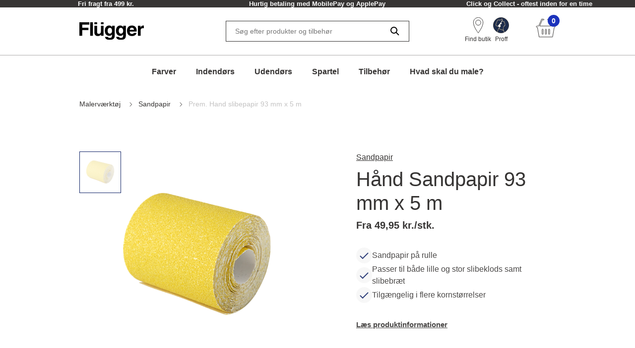

--- FILE ---
content_type: text/html; charset=utf-8
request_url: https://www.flugger.dk/malervaerktoej/sandpapir/prem-hand-slibepapir-93-mm-x-5-m/p-93X5%20PR/
body_size: 54318
content:
<!doctype html>
<html data-n-head-ssr lang="da" data-n-head="%7B%22lang%22:%7B%22ssr%22:%22da%22%7D%7D">
  <head >
    <meta data-n-head="ssr" charset="utf-8"><meta data-n-head="ssr" name="viewport" content="width=device-width, initial-scale=1"><meta data-n-head="ssr" data-hid="description" name="description" content="Hånd Sandpapir 93 mm på 5 m rulle er perfekt til både slibemaskine og håndslibning og tilgængelig i flere kornstørrelser. Hurtig levering! Bestil på flugger.dk"><meta data-n-head="ssr" data-hid="robots" name="robots" content="INDEX,FOLLOW"><meta data-n-head="ssr" data-hid="og:title" property="og:title" content="Hånd Sandpapir 93 mm x 5 m | Køb på flugger.dk"><meta data-n-head="ssr" data-hid="og:description" property="og:description" content="Hånd Sandpapir 93 mm på 5 m rulle er perfekt til både slibemaskine og håndslibning og tilgængelig i flere kornstørrelser. Hurtig levering! Bestil på flugger.dk"><meta data-n-head="ssr" data-hid="og:type" property="og:type" content="website"><meta data-n-head="ssr" data-hid="og:url" property="og:url" content="https://www.flugger.dk/malervaerktoej/sandpapir/prem-hand-slibepapir-93-mm-x-5-m/p-93X5 PR/"><meta data-n-head="ssr" data-hid="og:image" property="og:image" content="https://assets.flugger.dk/static/ir/107325/85482_dragon_93X5%20PR.png"><meta data-n-head="ssr" data-hid="google-site-verification" name="google-site-verification" content="lWOH03XRIe9pBFniwrAiMGxaHxpY29ezhUk2vaDs9wA"><meta data-n-head="ssr" data-hid="p:domain_verify" name="p:domain_verify" content="2d9e924b6ef45c08a65293e3a2b90602"><title>Hånd Sandpapir 93 mm x 5 m | Køb på flugger.dk</title><link data-n-head="ssr" rel="icon" type="image/x-icon" href="/flu-icon.png" preload="true"><link data-n-head="ssr" data-hid="canonical" rel="canonical" href="https://www.flugger.dk/malervaerktoej/sandpapir/prem-hand-slibepapir-93-mm-x-5-m/p-93X5 PR/"><script data-n-head="ssr" data-hid="gtm-consent" type="text/javascript">
          window.dataLayer = window.dataLayer || [];
          function gtag() {
            dataLayer.push(arguments);
          };
          gtag('consent', 'default', {
            'ad_storage': 'denied',
            'ad_user_data': 'denied',
            'ad_personalization': 'denied',
            'analytics_storage': 'denied',
            'functionality_storage': 'denied',
            'personalization_storage': 'denied',
            'security_storage': 'denied',
            'wait_for_update': 2500
          });
          gtag('set', 'ads_data_redaction', true);
        </script><script data-n-head="ssr" data-hid="webtrends-optimize" type="text/javascript">!function(){
          var src = "//c.webtrends-optimize.com/acs/accounts/a68fa8a5-67e3-47ad-8d6c-ff353e7663d6/js/wt.js";
          var timeout = 2000; // 2 seconds
          var css={add:function(c, id){if(c instanceof Array){c=c.join(' ')}var a=document.getElementsByTagName('head')[0],b=document.createElement('style');b.type='text/css';if(id){b.id=id;}if(b.styleSheet){b.styleSheet.cssText=c}else{b.appendChild(document.createTextNode(c))}a.appendChild(b)}, del:function(id){var el=document.getElementById(id); if(el){el.parentNode.removeChild(el)}}}; 
          var cssid = 'wt_tagHide'; 
          css.add('body { opacity: 0.000001 !important; }', cssid); 
          
          var sc = document.createElement('script');
          window.WT_ABORT = 0;
          sc.src = src;
          sc.onload = function(){ 
            window.WT_ABORT = -1; 
            css.del(cssid); 
          };
          sc.onerror = function(){
            window.WT_ABORT = 1;
            css.del(cssid); 
          };
          
          document.getElementsByTagName('head')[0].appendChild(sc);
          setTimeout(function(){
            if(window.WT_ABORT !== -1) window.WT_ABORT = 1; 
            css.del(cssid);
          }, timeout);
          }();
        </script><script data-n-head="ssr" data-hid="stape-gtm-script" type="text/javascript">!function(){"use strict"; function l(e){for(var t=e,r=0,n=document.cookie.split(";"); r<n.length; r++){var o=n[r].split("="); if(o[0].trim()===t)return o[1]}}function s(e){return localStorage.getItem(e)}function u(e){return window[e]}function A(e,t){e=document.querySelector(e); return t?null==e?void 0:e.getAttribute(t):null==e?void 0:e.textContent}var e=window,t=document,r="script",n="dataLayer",o="https://d.flugger.dk",a="https://load.d.flugger.dk",i="2kzjvsvmovh",c="6yv4xoko=ARJSKiI%2BWz4kJTdaQjgwTB5LXUNHVRIEVRADGBEUExhGHxw%3D",g="cookie",v="user_id",E="",d=!1; try{var d=!! g&&(m=navigator.userAgent,!! (m=new RegExp("Version/([0-9._]+)(.*Mobile)?. *Safari.*").exec(m)))&&16.4<=parseFloat(m[1]),f="stapeUserId"===g,I=d&&!f?function(e,t,r){void 0===t&&(t=""); var n={cookie:l,localStorage:s,jsVariable:u,cssSelector:A},t=Array.isArray(t)?t:[t]; if(e&&n[e])for(var o=n[e],a=0,i=t; a<i.length; a++){var c=i[a],c=r?o(c,r):o(c); if(c)return c}else console.warn("invalid uid source",e)}(g,v,E):void 0; d=d&&(!! I||f)}catch(e){console.error(e)}var m=e,g=(m[n]=m[n]||[],m[n].push({"gtm.start":(new Date).getTime(),event:"gtm.js"}),t.getElementsByTagName(r)[0]),v=I?" &bi="+encodeURIComponent(I):"",E=t.createElement(r),f=(d&&(i=8<i.length?i.replace(/([a-z]{8}$)/,"kp$1"):"kp"+i),!d&&a?a:o); E.async=!0,E.src=f+"/"+i+".js?" +c+v,null!=(e=g.parentNode)&&e.insertBefore(E,g)}();</script><script data-n-head="ssr" src="https://policy.app.cookieinformation.com/uc.js" id="CookieConsentElement" type="text/javascript" data-gcm-version="2.0" data-culture="DA" rel="preconnect"></script><script data-n-head="nuxt-jsonld" data-hid="nuxt-jsonld-6fb096a5" type="application/ld+json">[{"@context":"https://schema.org","@type":"ItemList","numberOfItems":6,"itemListElement":[{"@type":"Product","name":"Hånd Sandpapir 93 mm x 5 m - P80","image":"https://assets.flugger.dk/static/ir/107325/85482_dragon_93X5%20PR.png","offers":{"@type":"Offer","price":49.95,"priceCurrency":"DKK"},"brand":"Flügger","description":"","sku":"71073"},{"@type":"Product","name":"Hånd Sandpapir 93 mm x 5 m - P100","image":"https://assets.flugger.dk/static/ir/107325/85482_dragon_93X5%20PR.png","offers":{"@type":"Offer","price":49.95,"priceCurrency":"DKK"},"brand":"Flügger","description":"","sku":"71074"},{"@type":"Product","name":"Hånd Sandpapir 93 mm x 5 m - P120","image":"https://assets.flugger.dk/static/ir/107325/85482_dragon_93X5%20PR.png","offers":{"@type":"Offer","price":49.95,"priceCurrency":"DKK"},"brand":"Flügger","description":"","sku":"71075"},{"@type":"Product","name":"Hånd Sandpapir 93 mm x 5 m - P150","image":"https://assets.flugger.dk/static/ir/107325/85482_dragon_93X5%20PR.png","offers":{"@type":"Offer","price":49.95,"priceCurrency":"DKK"},"brand":"Flügger","description":"","sku":"71077"},{"@type":"Product","name":"Hånd Sandpapir 93 mm x 5 m - P180","image":"https://assets.flugger.dk/static/ir/107325/85482_dragon_93X5%20PR.png","offers":{"@type":"Offer","price":49.95,"priceCurrency":"DKK"},"brand":"Flügger","description":"","sku":"71079"},{"@type":"Product","name":"Hånd Sandpapir 93 mm x 5 m - P240","image":"https://assets.flugger.dk/static/ir/107325/85482_dragon_93X5%20PR.png","offers":{"@type":"Offer","price":49.95,"priceCurrency":"DKK"},"brand":"Flügger","description":"","sku":"71080"}]},{"@context":"https://schema.org","@type":"BreadcrumbList","itemListElement":[{"@type":"ListItem","position":1,"name":"Malerværktøj","item":"https://www.flugger.dk/malervaerktoej/c-795286/"},{"@type":"ListItem","position":2,"name":"Sandpapir","item":"https://www.flugger.dk/malervaerktoej/sandpapir/c-795308/"},{"@type":"ListItem","position":3,"name":"Prem. Hand slibepapir 93 mm x 5 m","item":"https://www.flugger.dk/malervaerktoej/sandpapir/prem-hand-slibepapir-93-mm-x-5-m/p-93X5 PR/"}]}]</script><link rel="preload" href="/_nuxt/0d3774d.modern.js" as="script"><link rel="preload" href="/_nuxt/c143887.modern.js" as="script"><link rel="preload" href="/_nuxt/d134969.modern.js" as="script"><link rel="preload" href="/_nuxt/9f08885.modern.js" as="script"><link rel="preload" href="/_nuxt/8e30346.modern.js" as="script"><link rel="preload" href="/_nuxt/2d2c1ef.modern.js" as="script"><link rel="preload" href="/_nuxt/c00bbb5.modern.js" as="script"><style data-vue-ssr-id="ed77b084:0 0cebb421:0 4548ec6b:0 3f72cecc:0 2b202f7c:0 626ad463:0 7ce7297b:0 57fb26b9:0 dfe8e318:0 6cd72303:0 4dd78f46:0 b50e30b8:0 7c071bf7:0 dcd67dda:0 fb0c9e7a:0 9faa651e:0 56e6ef41:0 0667ee06:0 608fa188:0 56eca4da:0 7cb48d0d:0 2b629712:0 6355a16f:0 3800ce82:0 9cdb6a62:0 44fe13f7:0 6a4ef5b2:0 649d9261:0 235081b9:0 3c51d374:0 35d783e5:0 7618e6aa:0 8bb63b02:0 3aa76735:0 674ae5e8:0 3befd27c:0 6f724ead:0 2ad272e2:0 a552c72e:0 269250d6:0 f9d5f564:0 1b82cde2:0 0cf49dc4:0">:root {
  --spacing-y-small: 12px;
  --spacing-x-small: 12px;
  --spacing-y-base: 13px;
  --spacing-x-base: 24px;
  --spacing-y-large: 17px;
  --spacing-x-large: 24px;
}
:root {
  /**
    * Colourings.
    */
  --body-bg: var(--flugger-white-100);
}
:root {
  /* Gutter. */
  --half-gutter-width: 16px;
  --sm-half-gutter-width: 16px;
  --md-half-gutter-width: 16px;
  --lg-half-gutter-width: 16px;
  --xl-half-gutter-width: 16px;

  /* Container sizes. */
  --container-max-width: 100%;
  --sm-container-max-width: 100%;
  --md-container-max-width: 960px;
  --lg-container-max-width: 1248px;
  --xl-container-max-width: 1552px;

  /* Container padding */
  --container-padding: 16px;
  --sm-container-padding: 16px;
  --md-container-padding: 0;
  --lg-container-padding: 0;
  --xl-container-padding: 0;

  /* Container fluid padding */
  --container-fluid-padding: 16px;
  --sm-container-fluid-padding: 16px;
  --md-container-fluid-padding: 16px;
  --lg-container-fluid-padding: 0;
  --xl-container-fluid-padding: 0;
}
:root {
  --transparent: #c4c4c4;

  /* Flügger black. */
  --flugger-black-100: #363433;
  --flugger-black-90: #4a4847;
  --flugger-black-80: #5e5d5c;
  --flugger-black-70: #727170;
  --flugger-black-60: #868585;
  --flugger-black-50: #9b9a99;
  --flugger-black-40: #afaead;
  --flugger-black-30: #c3c2c2;
  --flugger-black-20: #d7d6d6;
  --flugger-black-10: #ebebeb;
  --flugger-black-5: #f5f5f5;

  /* Flügger white. */
  --flugger-white-100: #fff;
  --flugger-white-90: #f7f7f7;
  --flugger-white-80: #f9f9f9;
  --flugger-white-70: #f0f0f0;
  --flugger-white-60: #fafafa;
  --flugger-white-50: #fbfbfb;
  --flugger-white-40: #fcfcfc;
  --flugger-white-30: #fdfdfd;
  --flugger-white-20: #fdfdfd;
  --flugger-white-10: #fefefe;
  --flugger-white-5: #fff;

  /* Flügger blue. */
  --flugger-blue-100: #1C33BC;
  --flugger-blue-95: #122568;
  --flugger-blue-90: #2a3b77;
  --flugger-blue-80: #415186;
  --flugger-blue-70: #596695;
  --flugger-blue-60: #717ca4;
  --flugger-blue-50: #8892b4;
  --flugger-blue-40: #a0a8c3;
  --flugger-blue-30: #b8bed2;
  --flugger-blue-20: #d0d3e1;
  --flugger-blue-10: #e7e9f0;
  --flugger-blue-5: #f3f4f8;

  /* Flügger green. */
  --flugger-green-100: #31c4a1;
  --flugger-green-90: #46caaa;
  --flugger-green-80: #5ad0b4;
  --flugger-green-70: #6fd6bd;
  --flugger-green-60: #83dcc7;
  --flugger-green-50: #98e1d0;
  --flugger-green-40: #ade7d9;
  --flugger-green-30: #c1ede3;
  --flugger-green-20: #d6f3ec;
  --flugger-green-10: #eaf9f6;
  --flugger-green-5: #f5fcfa;

  /* Flügger orange */
  --flugger-orange-100: #E67E22;

  /* Flügger gray */
  --flugger-gray-100: #4D4D4D;

  /* ui colors. */

  /* ui color white. */
  --ui-colour-white-100: #fff;
  --ui-colour-white-90: #fff;
  --ui-colour-white-80: #fff;
  --ui-colour-white-70: #fff;
  --ui-colour-white-60: #fff;
  --ui-colour-white-50: #fff;
  --ui-colour-white-40: #fff;
  --ui-colour-white-30: #fff;
  --ui-colour-white-20: #fff;
  --ui-colour-white-10: #fff;
  --ui-colour-white-05: #fff;

  /* ui color error. */
  --ui-colour-error-100: #d81c1a;
  --ui-colour-error-90: #dc3231;
  --ui-colour-error-80: #e04948;
  --ui-colour-error-70: #e4605f;
  --ui-colour-error-60: #e87776;
  --ui-colour-error-50: #ec8d8c;
  --ui-colour-error-40: #efa4a3;
  --ui-colour-error-30: #f3bbba;
  --ui-colour-error-20: #f7d2d1;
  --ui-colour-error-10: #fbe8e8;
  --ui-colour-error-5: #fdf4f4;

  /* ui color approved. */
  --ui-colour-approved-100: #008229;
  --ui-colour-approved-90: #1a8e3e;
  --ui-colour-approved-80: #339b54;
  --ui-colour-approved-70: #4ca769;
  --ui-colour-approved-60: #66b47f;
  --ui-colour-approved-50: #80c094;
  --ui-colour-approved-40: #99cda9;
  --ui-colour-approved-30: #b3dabf;
  --ui-colour-approved-20: #cce6d4;
  --ui-colour-approved-10: #e5f2ea;
  --ui-colour-approved-5: #f2f9f4;

  /* ui color black. */
  --ui-colour-black-100: #000;
  --ui-colour-black-90: #1a1a1a;
  --ui-colour-black-80: #333;
  --ui-colour-black-70: #4c4c4c;
  --ui-colour-black-60: #666;
  --ui-colour-black-50: #808080;
  --ui-colour-black-40: #999;
  --ui-colour-black-30: #b3b3b3;
  --ui-colour-black-20: #ccc;
  --ui-colour-black-10: #e5e5e5;
  --ui-colour-black-5: #f2f2f2;
}
:root {
  /*
   * Primary button colourings.
   */

  /* Default state. */
  --button-primary-color: var(--flugger-white-100);
  --button-primary-background: var(--flugger-blue-100);
  --button-primary-border: none;
  --button-primary-box-shadow: none;

  /* Hover state. */
  --button-primary-color-hover: var(--button-primary-color);
  --button-primary-background-hover: var(--button-primary-background);
  --button-primary-border-hover: none;
  --button-primary-box-shadow-hover: 0 3px 0 var(--flugger-blue-80);

  /* Active state. */
  --button-primary-color-active: var(--button-primary-color);
  --button-primary-background-active: var(--button-primary-background);
  --button-primary-border-active: none;
  --button-primary-box-shadow-active: 0 3px 0 var(--flugger-blue-80);

  /* Disabled state. */
  --button-primary-color-disabled: var(--flugger-black-80);
  --button-primary-background-disabled: var(--flugger-black-20);
  --button-primary-border-disabled: none;
  --button-primary-box-shadow-disabled: none;

  /*
   * Error button colourings.
   */

  /* Default state. */
  --button-error-color: var(--ui-colour-error-20);
  --button-error-background: var(--ui-colour-error-80);
  --button-error-border: none;
  --button-error-box-shadow: none;

  /* Hover state. */
  --button-error-color-hover: var(--ui-colour-error-20);
  --button-error-background-hover: var(--ui-colour-error-70);
  --button-error-border-hover: none;
  --button-error-box-shadow-hover: 0 3px 0 var(--ui-colour-error-80);

  /* Active state. */
  --button-error-color-active: var(--ui-colour-error-20);
  --button-error-background-active: var(--ui-colour-error-90);
  --button-error-border-active: none;
  --button-error-box-shadow-active: 0 3px 0 var(--ui-colour-error-80);

  /* Disabled state. */
  --button-error-color-disabled: var(--ui-colour-error-70);
  --button-error-background-disabled: var(--ui-colour-error-20);
  --button-error-border-disabled: none;
  --button-error-box-shadow-disabled: none;

  /*
   * Secondary button colourings.
   */

  /* Default state. */
  --button-secondary-color: #f7f7f7;
  --button-secondary-background: var(--flugger-blue-100);
  --button-secondary-border: none;
  --button-secondary-box-shadow: none;

  /* Hover state. */
  --button-secondary-color-hover: var(--button-secondary-color);
  --button-secondary-background-hover: var(--flugger-blue-80);
  --button-secondary-border-hover: none;
  --button-secondary-box-shadow-hover: 0 2px 0 var(--flugger-blue-100);

  /* Active state. */
  --button-secondary-color-active: var(--button-secondary-color);
  --button-secondary-background-active: var(--button-secondary-background);
  --button-secondary-border-active: none;
  --button-secondary-box-shadow-active: 0 2px 0 var(--flugger-blue-100);

  /* Disabled state. */
  --button-secondary-color-disabled: var(--flugger-black-70);
  --button-secondary-background-disabled: var(--flugger-black-30);
  --button-secondary-border-disabled: none;
  --button-secondary-box-shadow-disabled: none;

  /*
   * Secondary button ghost colourings.
   */

  /* Default state. */
  --button-secondary-ghost-color: var(--flugger-black-100);
  --button-secondary-ghost-background: transparent;
  --button-secondary-ghost-border: 1px solid var(--flugger-black-100);
  --button-secondary-ghost-box-shadow: none;

  /* Hover state. */
  --button-secondary-ghost-color-hover: var(--flugger-black-100);
  --button-secondary-ghost-background-hover: var(--button-secondary-ghost-background);
  --button-secondary-ghost-border-hover: 1px solid var(--flugger-black-100);
  --button-secondary-ghost-box-shadow-hover: none;

  /* Active state. */
  --button-secondary-ghost-color-active: var(--flugger-black-100);
  --button-secondary-ghost-background-active: var(--button-secondary-ghost-background);
  --button-secondary-ghost-border-active:1px solid var(--flugger-black-100);
  --button-secondary-ghost-box-shadow-active: none;

  /* Disabled state. */
  --button-secondary-ghost-color-disabled: var(--flugger-black-70);
  --button-secondary-ghost-background-disabled: var(--button-secondary-ghost-background);
  --button-secondary-ghost-border-disabled: 1px solid var(--flugger-black-30);
  --button-secondary-ghost-box-shadow-disabled: none;

  /*
   * Tertiary button colourings.
   */

  /* Default state. */
  --button-tertiary-color:var(--flugger-black-100);
  --button-tertiary-background: #f9f9f9;
  --button-tertiary-border: none;
  --button-tertiary-box-shadow: none;

  /* Hover state. */
  --button-tertiary-color-hover: var(--flugger-black-100);
  --button-tertiary-background-hover: var(--button-tertiary-background);
  --button-tertiary-border-hover: none;
  --button-tertiary-box-shadow-hover: 0 3px 0 var(--flugger-black-100);

  /* Active state. */
  --button-tertiary-color-active: var(--flugger-black-100);
  --button-tertiary-background-active: var(--button-tertiary-background);
  --button-tertiary-border-active: none;
  --button-tertiary-box-shadow-active: 0 3px 0 var(--flugger-black-100);

  /* Disabled state. */
  --button-tertiary-color-disabled: var(--flugger-black-80);
  --button-tertiary-background-disabled: var(--flugger-black-20);
  --button-tertiary-border-disabled: none;
  --button-tertiary-box-shadow-disabled: none;

  /*
   * Tertiary ghost button colourings.
   */

  /* Default state */
  --button-tertiary-ghost-color: var(--flugger-black-100);
  --button-tertiary-ghost-background: var(--flugger-white-100);
  --button-tertiary-ghost-border: 1px solid var(--flugger-black-100);
  --button-tertiary-ghost-box-shadow: none;

  /* Hover state. */
  --button-tertiary-ghost-color-hover: var(--flugger-white-100);
  --button-tertiary-ghost-background-hover: var(--flugger-black-100);
  --button-tertiary-ghost-border-hover: 1px solid var(--flugger-black-100);
  --button-tertiary-ghost-box-shadow-hover: none;

  /* Active state. */
  --button-tertiary-ghost-color-active: var(--flugger-white-100);
  --button-tertiary-ghost-background-active: var(--flugger-black-100);
  --button-tertiary-ghost-border-active:  1px solid var(--flugger-black-100);
  --button-tertiary-ghost-box-shadow-active: none;

  /* Disabled state. */
  --button-tertiary-ghost-color-disabled: var(--flugger-black-80);
  --button-tertiary-ghost-background-disabled: var(--flugger-blue-100);
  --button-tertiary-ghost-border-disabled: 1px solid var(--flugger-black-80);
  --button-tertiary-ghost-box-shadow-disabled: none;

  /*
   * General.
   */
  --button-border-radius: 0;
  --button-border-radius-small: 0;
  --button-font-size-small: 15px;
  --button-font-size-base: 16px;
  --button-font-size-large: 17px;
  --button-font-size-extra-large: 19px;
  --button-spacing-y-small:  var(--spacing-y-small);
  --button-spacing-x-small: var(--spacing-x-small);
  --button-spacing-y-base:  var(--spacing-y-base);
  --button-spacing-x-base: var(--spacing-x-base);
  --button-spacing-y-large:  var(--spacing-y-large);
  --button-spacing-x-large: var(--spacing-x-large);
  --button-font-weight: var(--font-weight-bold);
}
:root {
  /*
     * Primary badge colourings.
     */

  /* Default state. */
  --badge-primary-color: var(--flugger-white-100);
  --badge-primary-background: var(--flugger-blue-100);
  --badge-primary-border: none;
  --badge-primary-box-shadow: none;

  /*
     * Secondary badge colourings.
     */

  /* Default state. */
  --badge-secondary-color: #f7f7f7;
  --badge-secondary-background: var(--flugger-blue-100);
  --badge-secondary-border: none;
  --badge-secondary-box-shadow: none;

  /*
     * Tertiary badge colourings.
     */

  /* Default state. */
  --badge-tertiary-color:var(--flugger-blue-100);
  --badge-tertiary-background: #f9f9f9;
  --badge-tertiary-border: none;
  --badge-tertiary-box-shadow: none;

  /*
     * General.
     */
  --badge-border-radius: 0;
  --badge-font-size-base: 14px;
  --badge-spacing-y-base:  var(--spacing-y-base);
  --badge-spacing-x-base: var(--spacing-x-base);
  --badge-font-weight: var(--font-weight-bold);
}
:root {
  /**
  * Checkbox.
  */

  /* General. */
  --form-checkbox-width: 20px;

  /* Default state. */
  --form-checkbox-background-color: var(--ui-colour-white-100);
  --form-checkbox-border: 1px solid var(--flugger-black-100);
  --form-checkbox-background-icon: none;
  --form-checkbox-label-color: var(--flugger-black-100);

  /* Hover state. */
  --form-checkbox-background-color-hover: var(--ui-colour-white-100);
  --form-checkbox-border-hover: 1px solid var(--flugger-black-100);
  --form-checkbox-background-icon-hover: none;
  --form-checkbox-label-color-hover: var(--flugger-black-100);

  /* Pressed state. */
  --form-checkbox-background-color-pressed: var(--ui-colour-white-100);
  --form-checkbox-border-pressed: 1px solid var(--flugger-black-100);
  --form-checkbox-background-icon-pressed: url("data:image/svg+xml,%3csvg xmlns='http://www.w3.org/2000/svg' viewBox='0 0 20 20'%3e%3cpath fill='none' stroke='%238892b4' stroke-linecap='round' stroke-linejoin='round' stroke-width='3' d='M6 10l3 3l6-6'/%3e%3c/svg%3e");
  --form-checkbox-label-color-pressed: var(--flugger-black-100);

  /* Disabled state. */
  --form-checkbox-background-color-disabled: var(--ui-colour-white-100);
  --form-checkbox-border-disabled: 1px solid var(--flugger-black-70);
  --form-checkbox-background-icon-disabled: var(--flugger-black-100);
  --form-checkbox-label-color-disabled: var(--flugger-black-70);

  /* Checked state. */
  --form-checkbox-background-color-checked: var(--flugger-black-100);
  --form-checkbox-border-checked: 1px solid var(--flugger-black-100);
  --form-checkbox-background-icon-checked: url("data:image/svg+xml,%3csvg xmlns='http://www.w3.org/2000/svg' viewBox='0 0 20 20'%3e%3cpath fill='none' stroke='%23fff' stroke-linecap='round' stroke-linejoin='round' stroke-width='3' d='M6 10l3 3l6-6'/%3e%3c/svg%3e");
  --form-checkbox-label-color-checked: var(--flugger-black-100);

  /**
  * Radio.
  */

  /* General. */
  --form-radio-width: 20px;

  /* Default state. */
  --form-radio-background-color: var(--ui-colour-white-100);
  --form-radio-border: 1px solid var(--flugger-black-100);
  --form-radio-background-icon: none;
  --form-radio-label-color: var(--flugger-black-100);

  /* Hover state. */
  --form-radio-background-color-hover: var(--ui-colour-white-100);
  --form-radio-border-hover: 1px solid var(--flugger-black-100);
  --form-radio-background-icon-hover: none;
  --form-radio-label-color-hover: var(--flugger-black-100);

  /* Pressed state. */
  --form-radio-background-color-pressed: var(--ui-colour-white-100);
  --form-radio-border-pressed: 1px solid var(--flugger-blue-100);
  --form-radio-background-icon-pressed: url("data:image/svg+xml,%3csvg xmlns='http://www.w3.org/2000/svg' viewBox='-4 -4 8 8'%3e%3ccircle r='2' fill='%238892b4'/%3e%3c/svg%3e");
  --form-radio-label-color-pressed: var(--flugger-blue-100);

  /* Disabled state. */
  --form-radio-background-color-disabled: var(--ui-colour-white-100);
  --form-radio-border-disabled: 1px solid var(--flugger-black-70);
  --form-radio-background-icon-disabled: none;
  --form-radio-label-color-disabled: var(--flugger-black-70);

  /* Checked state. */
  --form-radio-background-color-checked: var(--ui-colour-white-100);
  --form-radio-border-checked: 1px solid var(--flugger-black-100);
  --form-radio-background-icon-checked: url("data:image/svg+xml,%3csvg xmlns='http://www.w3.org/2000/svg' viewBox='-4 -4 8 8'%3e%3ccircle r='2' fill='%23122568'/%3e%3c/svg%3e");
  --form-radio-label-color-checked: var(--flugger-black-100);

  /**
  * Select.
  */
  --form-select-border-radius: 0;

  /* Default state. */
  --form-select-color: var(--flugger-black-100);
  --form-select-placeholder-color: var(--flugger-black-100);
  --form-select-border: 1px solid var(--flugger-black-100);
  --form-select-background-color: var(--ui-colour-white-100);
  --form-select-box-shadow: none;

  /* Hover state. */
  --form-select-color-hover: var(--form-select-color);
  --form-select-border-hover: var(--form-select-border);
  --form-select-background-color-hover: var(--form-select-background-color);
  --form-select-box-shadow-hover: none;

  /* Focus state. */
  --form-select-color-focus: var(--form-select-color);
  --form-select-border-focus: var(--form-select-border);
  --form-select-background-color-focus: var(--form-select-background-color);
  --form-select-box-shadow-focus: 0 1px 1px rgba(0, 0, 0, 0.15), 0 1px 2px 1px rgba(0, 0, 0, 0.25);

  /* Disabled state. */
  --form-select-color-disabled: var(--flugger-black-70);
  --form-select-border-disabled: 1px solid var(--flugger-black-30);
  --form-select-background-color-disabled: var(--form-select-background-color);
  --form-select-box-shadow-disabled: none;

  /**
  * Dropdown select.
  */
  --form-dropdown-select-border-radius: 0;

  /* Default state. */
  --form-dropdown-select-color: var(--flugger-black-100);
  --form-dropdown-select-placeholder-color: var(--flugger-black-100);
  --form-dropdown-select-border: 1px solid var(--flugger-black-100);
  --form-dropdown-select-background-color: var(--ui-colour-white-100);
  --form-dropdown-select-box-shadow: none;

  /* Hover state. */
  --form-dropdown-select-color-hover: var(--flugger-blue-100);
  --form-dropdown-select-border-hover: 1px solid var(--flugger-black-100);
  --form-dropdown-select-background-color-hover: var(--form-dropdown-select-background-color);
  --form-dropdown-select-box-shadow-hover: none;

  /* Focus state. */
  --form-dropdown-select-color-focus: var(--flugger-blue-100);
  --form-dropdown-select-border-focus: 1px solid var(--flugger-blue-100);
  --form-dropdown-select-background-color-focus: var(--form-dropdown-select-background-color);
  --form-dropdown-select-box-shadow-focus: 0 1px 1px rgba(0, 0, 0, 0.15), 0 1px 2px 1px rgba(0, 0, 0, 0.25);

  /* Disabled state. */
  --form-dropdown-select-color-disabled: var(--flugger-black-70);
  --form-dropdown-select-border-disabled: 1px solid var(--flugger-black-30);
  --form-dropdown-select-background-color-disabled: var(--form-dropdown-select-background-color);
  --form-dropdown-select-box-shadow-disabled: none;

  /* Open state. */
  --form-dropdown-select-color-open: var(--flugger-black-100);
  --form-dropdown-select-border-open: 1px solid var(--flugger-black-100);
  --form-dropdown-select-background-color-open: var(--form-dropdown-select-background-color);
  --form-dropdown-select-box-shadow-open: none;

  /* Popup. */
  --form-dropdown-popup-border: var(--form-dropdown-select-border-open);
  --form-dropdown-popup-background: var(--ui-colour-white-100);
  --form-dropdown-popup-item-color: var(--flugger-black-100);
  --form-dropdown-popup-item-border: 1px solid var(--flugger-black-20);
  --form-dropdown-popup-item-color-hover: var(--flugger-blue-100);
  --form-dropdown-popup-item-color-focus: var(--flugger-blue-100);
  --form-dropdown-popup-item-color-active: var(--flugger-blue-100);


  /**
  * Input.
  */
  --form-input-border-radius: 0;

  /* Default state. */
  --form-input-color: var(--flugger-black-100);
  --form-input-placeholder-color: var(--flugger-black-100);
  --form-input-border: 1px solid var(--flugger-black-100);
  --form-input-background: var(--ui-colour-white-100);
  --form-input-box-shadow: none;

  /* Hover state. */
  --form-input-color-hover: var(--form-input-color);
  --form-input-border-hover: var(--form-input-border);
  --form-input-background-hover: var(--form-input-background);
  --form-input-box-shadow-hover: none;

  /* Focus state. */
  --form-input-color-focus: var(--form-input-color);
  --form-input-border-focus: var(--form-input-border);
  --form-input-background-focus: var(--form-input-background);
  --form-input-box-shadow-focus: 0 1px 1px rgba(0, 0, 0, 0.15), 0 1px 2px 1px rgba(0, 0, 0, 0.25);

  /* Disabled state. */
  --form-input-color-disabled: var(--flugger-black-70);
  --form-input-border-disabled: 1px solid var(--flugger-black-30);
  --form-input-background-disabled: var(--form-input-background);
  --form-input-box-shadow-disabled: none;

  /**
  * Feedback colourings.
  */
  --form-element-feedback-border-invalid: 1px solid var(--ui-colour-error-100);
  --form-element-feedback-border-valid: var(--form-input-border);
  --form-feedback-color-valid: var(--form-input-color);
  --form-feedback-color-invalid: var(--ui-colour-error-100);

  /**
  * Typography.
  */
  --form-label-distance-bottom: 8px;
  --form-label-font-weight: var(--font-weight-bold);
  --form-label-font-size: var(--font-size-small);
  --form-input-font-family: var(--font-family-base);
  --form-input-font-size-base: var(--font-size-base);
  --form-input-line-height-base: var(--line-height-base);

  /**
  * Sizings.
  */



  /**
* Quantity selector.
*/
  --quantity-selector-border-radius: 0;
  --quantity-selector-max-width: 138px;
  --quantity-selector-input-font-family: var(--font-family-base);
  --quantity-selector-input-font-size: var(--font-size-base);
  --quantity-selector-input-font-weight: var(--font-weight-bold);
  --quantity-selector-button-height: 48px;
  --quantity-selector-button-width: 30px;
  --quantity-selector-button-border-radius: 0;
  --quantity-selector-button-font-size: var(--font-size-large);
  --quantity-selector-button-font-weight: var(--font-weight-bold);

  /* Default state. */
  --quantity-selector-button-color: var(--flugger-black-100);
  --quantity-selector-button-background: var(--flugger-white-90);
  --quantity-selector-button-border: none;
  --quantity-selector-input-background: transparent;
  --quantity-selector-input-border: none;
  --quantity-selector-input-color: var(--flugger-black-100);

  /* Hover state. */
  --quantity-selector-button-color-hover: var(--quantity-selector-button-color);
  --quantity-selector-button-background-hover: var(--quantity-selector-button-background);
  --quantity-selector-button-border-hover: 1px solid var(--color-primary);

  /* Focus state. */
  --quantity-selector-button-color-focus: var(--quantity-selector-button-color);
  --quantity-selector-button-background-focus: var(--quantity-selector-button-background);
  --quantity-selector-button-border-focus: var(--quantity-selector-button-border-hover);
}
:root {
  /*
   * Colourings.
   */
  --link-color-default: var(--flugger-black-100);
  --link-color-hover: var(--link-color-default);
  --text-color: var(--flugger-black-100);
  --text-muted-color: var(--flugger-black-30);
  --headings-color: var(--flugger-black-100);

  /*
   * General.
   */
  --font-family-base: 'Helvetica', system-ui, -apple-system, 'Segoe UI', roboto, 'Helvetica Neue', arial, 'Noto Sans',
    'Liberation Sans', sans-serif, 'Apple Color Emoji', 'Segoe UI Emoji', 'Segoe UI Symbol', 'Noto Color Emoji';
  --line-height-small: 18px;
  --line-height-base: 24px;
  --line-height-medium: 26px;
  --line-height-large: 32px;
  --line-height-extra-large: 44px;
  --font-size-mini: 12px;
  --font-size-small: 14px;
  --font-size-base: 16px;
  --font-size-medium: 18px;
  --font-size-large: 20px;
  --font-size-extra-large: 32px;
  --font-weight-light: 300;
  --font-weight-base: 400;
  --font-weight-bold: 600;
  --headings-font-family: inherit;
  --headings-font-weight-light: 300;
  --headings-font-weight-base: 300;
  --headings-font-weight-bold: 400;

  /* h1 */
  --font-size-h1--xs: 30px;
  --font-size-h1--sm: 30px;
  --font-size-h1--md: 52px;
  --font-size-h1--lg: 52px;
  --line-height-h1--xs: 38px;
  --line-height-h1--sm: 38px;
  --line-height-h1--md: 60px;
  --line-height-h1--lg: 60px;

  /* h2 */
  --font-size-h2--xs: 24px;
  --font-size-h2--sm: 24px;
  --font-size-h2--md: 40px;
  --font-size-h2--lg: 40px;
  --line-height-h2--xs: 32px;
  --line-height-h2--sm: 32px;
  --line-height-h2--md: 48px;
  --line-height-h2--lg: 48px;

  /* h3 */
  --font-size-h3--xs: 20px;
  --font-size-h3--sm: 20px;
  --font-size-h3--md: 30px;
  --font-size-h3--lg: 30px;
  --line-height-h3--xs: 28px;
  --line-height-h3--sm: 28px;
  --line-height-h3--md: 38px;
  --line-height-h3--lg: 38px;

  /* h4 */
  --font-size-h4--xs: 16px;
  --font-size-h4--sm: 16px;
  --font-size-h4--md: 26px;
  --font-size-h4--lg: 26px;
  --line-height-h4--xs: 24px;
  --line-height-h4--sm: 24px;
  --line-height-h4--md: 32px;
  --line-height-h4--lg: 32px;

  /* h5 */
  --font-size-h5--xs: 16px;
  --font-size-h5--sm: 16px;
  --font-size-h5--md: 20px;
  --font-size-h5--lg: 20px;
  --line-height-h5--xs: 24px;
  --line-height-h5--sm: 24px;
  --line-height-h5--md: 24px;
  --line-height-h5--lg: 24px;

  /* h6 */
  --font-size-h6--xs: 16px;
  --font-size-h6--sm: 16px;
  --font-size-h6--md: 16px;
  --font-size-h6--lg: 16px;
  --line-height-h6--xs: 24px;
  --line-height-h6--sm: 24px;
  --line-height-h6--md: 24px;
  --line-height-h6--lg: 24px;
}
@font-face {
  font-weight: 300;
  font-family: 'Lato';
  font-style: normal;
  src: local("Lato"), local("Lato-Light"), url(/_nuxt/fonts/Lato-Light.2bcc211.ttf);
  font-display: swap;
}
@font-face {
  font-weight: 400;
  font-family: 'Lato';
  font-style: normal;
  src: local("Lato"), local("Lato-Regular"), url(/_nuxt/fonts/Lato-Regular.122dd68.ttf);
  font-display: swap;
}
@font-face {
  font-weight: 700;
  font-family: 'Lato';
  font-style: normal;
  src: local("Lato"), local("Lato-Bold"), url(/_nuxt/fonts/Lato-Bold.24b516c.ttf);
  font-display: swap;
}
/* base */
@keyframes dropdown {
  0% {
    transform: translateY(-100%);
  }

  100% {
    transform: translateY(0);
  }
}
@keyframes slideInFromBottom {
  0% {
    transform: translateY(100%);
  }

  100% {
    transform: translateY(0);
  }
}
@keyframes slideInFromRight {
  0% {
    transform: translateX(100%);
  }

  100% {
    transform: translateX(0%);
  }
}
@keyframes slideInFromLeft {
  0% {
    transform: translateX(-200%);
  }

  100% {
    transform: translateX(0%);
  }
}
@keyframes fadeIn {
  0% {
    opacity: 0;
  }

  100% {
    opacity: 1;
  }
}
@keyframes rotating {
  from {
    transform: rotate(0deg);
  }

  to {
    transform: rotate(360deg);
  }
}
.fade-enter-active,
.fade-leave-active {
  transition: opacity 0.2s ease-in-out;
}
.fade-enter,
.fade-leave-to {
  opacity: 0;
}
.spinning {
  animation: rotating 0.6s linear infinite;
}
*,
*::before,
*::after {
  box-sizing: border-box;
}
html {
  font-family: sans-serif;
  line-height: 1.15;
  -webkit-text-size-adjust: 100%;
  -webkit-tap-highlight-color: rgba(0, 0, 0, 0);
  -webkit-font-smoothing: antialiased; 
  -moz-osx-font-smoothing: grayscale;
}
article,
aside,
figcaption,
figure,
footer,
header,
hgroup,
main,
nav,
section {
  display: block;
}
body {
  margin: 0;
  background-color: #fff;
  background-color: var(--body-bg);
}
[tabindex="-1"]:focus:not(:focus-visible) {
  /* stylelint-disable-next-line declaration-no-important */
  outline: 0 !important;
}
hr:not([size]) {
  height: 1px;
}
hr {
  margin: 1rem 0;
  color: inherit;
  background-color: currentColor;
  border: 0;
  opacity: 0.25;
}
img {
  vertical-align: middle;
  border-style: none;
}
svg {
  overflow: hidden;
  vertical-align: middle;
}
[hidden] {
  /* stylelint-disable-next-line declaration-no-important */
  display: none !important;
}
/*
// Css flexbox grid
*/
/* Containers and rows */
.grid-section {
  margin-bottom: 50px;
  margin-bottom: var(--flexbox-grid-section-margin, 50px);
}
.container {
  box-sizing: border-box;
  width: 100%;
  max-width: 1200px;
  max-width: var(--flexbox-grid-container-width, 1200px);
  margin-right: auto;
  margin-left: auto;
  padding-right: 20px;
  padding-right: var(--flexbox-grid-container-spacing--mobile, 20px);
  padding-left: 20px;
  padding-left: var(--flexbox-grid-container-spacing--mobile, 20px);
}
@media (min-width: 1024px) {
.container {
    padding-right: 40px;
    padding-right: var(--flexbox-grid-container-spacing, 40px);
    padding-left: 40px;
    padding-left: var(--flexbox-grid-container-spacing, 40px)
}
  }
.container--fluid {
    max-width: 100%;
  }
.row {
  display: flex;
  flex-direction: row;
  flex-grow: 0;
  flex-shrink: 1;
  flex-wrap: wrap;
  box-sizing: border-box;
  margin-right: -15px;
  margin-right: var(--flexbox-grid-half-gutter-compensation, -15px);
  margin-left: -15px;
  margin-left: var(--flexbox-grid-half-gutter-compensation, -15px);
}
.row--reverse {
    flex-direction: row-reverse;
  }
/* Columns - size specifics */
.col-xs {
  flex-basis: 0;
  flex-grow: 1;
  max-width: 100%;
  padding-right: 15px;
  padding-right: var(--flexbox-grid-half-gutter-width, 15px);
  padding-left: 15px;
  padding-left: var(--flexbox-grid-half-gutter-width, 15px);
}
.col-xs--nogrow {
    flex-basis: auto;
    flex-grow: 0;
  }
.col-xs-1 {
    flex: 0 0 auto;
    flex-basis: calc(1 / 12 * 100%);
    box-sizing: border-box;
    max-width: calc(1 / 12 * 100%);
    padding-right: 15px;
    padding-right: var(--flexbox-grid-half-gutter-width, 15px);
    padding-left: 15px;
    padding-left: var(--flexbox-grid-half-gutter-width, 15px);
  }
.col-xs-offset-1 {
    margin-left: calc(1 / 12 * 100%);
  }
.col-xs-2 {
    flex: 0 0 auto;
    flex-basis: calc(2 / 12 * 100%);
    box-sizing: border-box;
    max-width: calc(2 / 12 * 100%);
    padding-right: 15px;
    padding-right: var(--flexbox-grid-half-gutter-width, 15px);
    padding-left: 15px;
    padding-left: var(--flexbox-grid-half-gutter-width, 15px);
  }
.col-xs-offset-2 {
    margin-left: calc(2 / 12 * 100%);
  }
.col-xs-3 {
    flex: 0 0 auto;
    flex-basis: calc(3 / 12 * 100%);
    box-sizing: border-box;
    max-width: calc(3 / 12 * 100%);
    padding-right: 15px;
    padding-right: var(--flexbox-grid-half-gutter-width, 15px);
    padding-left: 15px;
    padding-left: var(--flexbox-grid-half-gutter-width, 15px);
  }
.col-xs-offset-3 {
    margin-left: calc(3 / 12 * 100%);
  }
.col-xs-4 {
    flex: 0 0 auto;
    flex-basis: calc(4 / 12 * 100%);
    box-sizing: border-box;
    max-width: calc(4 / 12 * 100%);
    padding-right: 15px;
    padding-right: var(--flexbox-grid-half-gutter-width, 15px);
    padding-left: 15px;
    padding-left: var(--flexbox-grid-half-gutter-width, 15px);
  }
.col-xs-offset-4 {
    margin-left: calc(4 / 12 * 100%);
  }
.col-xs-5 {
    flex: 0 0 auto;
    flex-basis: calc(5 / 12 * 100%);
    box-sizing: border-box;
    max-width: calc(5 / 12 * 100%);
    padding-right: 15px;
    padding-right: var(--flexbox-grid-half-gutter-width, 15px);
    padding-left: 15px;
    padding-left: var(--flexbox-grid-half-gutter-width, 15px);
  }
.col-xs-offset-5 {
    margin-left: calc(5 / 12 * 100%);
  }
.col-xs-6 {
    flex: 0 0 auto;
    flex-basis: calc(6 / 12 * 100%);
    box-sizing: border-box;
    max-width: calc(6 / 12 * 100%);
    padding-right: 15px;
    padding-right: var(--flexbox-grid-half-gutter-width, 15px);
    padding-left: 15px;
    padding-left: var(--flexbox-grid-half-gutter-width, 15px);
  }
.col-xs-offset-6 {
    margin-left: calc(6 / 12 * 100%);
  }
.col-xs-7 {
    flex: 0 0 auto;
    flex-basis: calc(7 / 12 * 100%);
    box-sizing: border-box;
    max-width: calc(7 / 12 * 100%);
    padding-right: 15px;
    padding-right: var(--flexbox-grid-half-gutter-width, 15px);
    padding-left: 15px;
    padding-left: var(--flexbox-grid-half-gutter-width, 15px);
  }
.col-xs-offset-7 {
    margin-left: calc(7 / 12 * 100%);
  }
.col-xs-8 {
    flex: 0 0 auto;
    flex-basis: calc(8 / 12 * 100%);
    box-sizing: border-box;
    max-width: calc(8 / 12 * 100%);
    padding-right: 15px;
    padding-right: var(--flexbox-grid-half-gutter-width, 15px);
    padding-left: 15px;
    padding-left: var(--flexbox-grid-half-gutter-width, 15px);
  }
.col-xs-offset-8 {
    margin-left: calc(8 / 12 * 100%);
  }
.col-xs-9 {
    flex: 0 0 auto;
    flex-basis: calc(9 / 12 * 100%);
    box-sizing: border-box;
    max-width: calc(9 / 12 * 100%);
    padding-right: 15px;
    padding-right: var(--flexbox-grid-half-gutter-width, 15px);
    padding-left: 15px;
    padding-left: var(--flexbox-grid-half-gutter-width, 15px);
  }
.col-xs-offset-9 {
    margin-left: calc(9 / 12 * 100%);
  }
.col-xs-10 {
    flex: 0 0 auto;
    flex-basis: calc(10 / 12 * 100%);
    box-sizing: border-box;
    max-width: calc(10 / 12 * 100%);
    padding-right: 15px;
    padding-right: var(--flexbox-grid-half-gutter-width, 15px);
    padding-left: 15px;
    padding-left: var(--flexbox-grid-half-gutter-width, 15px);
  }
.col-xs-offset-10 {
    margin-left: calc(10 / 12 * 100%);
  }
.col-xs-11 {
    flex: 0 0 auto;
    flex-basis: calc(11 / 12 * 100%);
    box-sizing: border-box;
    max-width: calc(11 / 12 * 100%);
    padding-right: 15px;
    padding-right: var(--flexbox-grid-half-gutter-width, 15px);
    padding-left: 15px;
    padding-left: var(--flexbox-grid-half-gutter-width, 15px);
  }
.col-xs-offset-11 {
    margin-left: calc(11 / 12 * 100%);
  }
.col-xs-12 {
    flex: 0 0 auto;
    flex-basis: calc(12 / 12 * 100%);
    box-sizing: border-box;
    max-width: calc(12 / 12 * 100%);
    padding-right: 15px;
    padding-right: var(--flexbox-grid-half-gutter-width, 15px);
    padding-left: 15px;
    padding-left: var(--flexbox-grid-half-gutter-width, 15px);
  }
.col-xs-offset-12 {
    margin-left: calc(12 / 12 * 100%);
  }
@media (min-width: 576px) {
    .col-ms {
      flex-basis: 0;
      flex-grow: 1;
      max-width: 100%;
      padding-right: 15px;
      padding-right: var(--flexbox-grid-half-gutter-width, 15px);
      padding-left: 15px;
      padding-left: var(--flexbox-grid-half-gutter-width, 15px);
    }

      .col-ms--nogrow {
        flex-basis: auto;
        flex-grow: 0;
      }
      .col-ms-1 {
        flex: 0 0 auto;
        flex-basis: calc(1 / 12 * 100%);
        box-sizing: border-box;
        max-width: calc(1 / 12 * 100%);
        padding-right: 15px;
        padding-right: var(--flexbox-grid-half-gutter-width, 15px);
        padding-left: 15px;
        padding-left: var(--flexbox-grid-half-gutter-width, 15px);
      }

      .col-ms-offset-1 {
        margin-left: calc(1 / 12 * 100%);
      }
      .col-ms-2 {
        flex: 0 0 auto;
        flex-basis: calc(2 / 12 * 100%);
        box-sizing: border-box;
        max-width: calc(2 / 12 * 100%);
        padding-right: 15px;
        padding-right: var(--flexbox-grid-half-gutter-width, 15px);
        padding-left: 15px;
        padding-left: var(--flexbox-grid-half-gutter-width, 15px);
      }

      .col-ms-offset-2 {
        margin-left: calc(2 / 12 * 100%);
      }
      .col-ms-3 {
        flex: 0 0 auto;
        flex-basis: calc(3 / 12 * 100%);
        box-sizing: border-box;
        max-width: calc(3 / 12 * 100%);
        padding-right: 15px;
        padding-right: var(--flexbox-grid-half-gutter-width, 15px);
        padding-left: 15px;
        padding-left: var(--flexbox-grid-half-gutter-width, 15px);
      }

      .col-ms-offset-3 {
        margin-left: calc(3 / 12 * 100%);
      }
      .col-ms-4 {
        flex: 0 0 auto;
        flex-basis: calc(4 / 12 * 100%);
        box-sizing: border-box;
        max-width: calc(4 / 12 * 100%);
        padding-right: 15px;
        padding-right: var(--flexbox-grid-half-gutter-width, 15px);
        padding-left: 15px;
        padding-left: var(--flexbox-grid-half-gutter-width, 15px);
      }

      .col-ms-offset-4 {
        margin-left: calc(4 / 12 * 100%);
      }
      .col-ms-5 {
        flex: 0 0 auto;
        flex-basis: calc(5 / 12 * 100%);
        box-sizing: border-box;
        max-width: calc(5 / 12 * 100%);
        padding-right: 15px;
        padding-right: var(--flexbox-grid-half-gutter-width, 15px);
        padding-left: 15px;
        padding-left: var(--flexbox-grid-half-gutter-width, 15px);
      }

      .col-ms-offset-5 {
        margin-left: calc(5 / 12 * 100%);
      }
      .col-ms-6 {
        flex: 0 0 auto;
        flex-basis: calc(6 / 12 * 100%);
        box-sizing: border-box;
        max-width: calc(6 / 12 * 100%);
        padding-right: 15px;
        padding-right: var(--flexbox-grid-half-gutter-width, 15px);
        padding-left: 15px;
        padding-left: var(--flexbox-grid-half-gutter-width, 15px);
      }

      .col-ms-offset-6 {
        margin-left: calc(6 / 12 * 100%);
      }
      .col-ms-7 {
        flex: 0 0 auto;
        flex-basis: calc(7 / 12 * 100%);
        box-sizing: border-box;
        max-width: calc(7 / 12 * 100%);
        padding-right: 15px;
        padding-right: var(--flexbox-grid-half-gutter-width, 15px);
        padding-left: 15px;
        padding-left: var(--flexbox-grid-half-gutter-width, 15px);
      }

      .col-ms-offset-7 {
        margin-left: calc(7 / 12 * 100%);
      }
      .col-ms-8 {
        flex: 0 0 auto;
        flex-basis: calc(8 / 12 * 100%);
        box-sizing: border-box;
        max-width: calc(8 / 12 * 100%);
        padding-right: 15px;
        padding-right: var(--flexbox-grid-half-gutter-width, 15px);
        padding-left: 15px;
        padding-left: var(--flexbox-grid-half-gutter-width, 15px);
      }

      .col-ms-offset-8 {
        margin-left: calc(8 / 12 * 100%);
      }
      .col-ms-9 {
        flex: 0 0 auto;
        flex-basis: calc(9 / 12 * 100%);
        box-sizing: border-box;
        max-width: calc(9 / 12 * 100%);
        padding-right: 15px;
        padding-right: var(--flexbox-grid-half-gutter-width, 15px);
        padding-left: 15px;
        padding-left: var(--flexbox-grid-half-gutter-width, 15px);
      }

      .col-ms-offset-9 {
        margin-left: calc(9 / 12 * 100%);
      }
      .col-ms-10 {
        flex: 0 0 auto;
        flex-basis: calc(10 / 12 * 100%);
        box-sizing: border-box;
        max-width: calc(10 / 12 * 100%);
        padding-right: 15px;
        padding-right: var(--flexbox-grid-half-gutter-width, 15px);
        padding-left: 15px;
        padding-left: var(--flexbox-grid-half-gutter-width, 15px);
      }

      .col-ms-offset-10 {
        margin-left: calc(10 / 12 * 100%);
      }
      .col-ms-11 {
        flex: 0 0 auto;
        flex-basis: calc(11 / 12 * 100%);
        box-sizing: border-box;
        max-width: calc(11 / 12 * 100%);
        padding-right: 15px;
        padding-right: var(--flexbox-grid-half-gutter-width, 15px);
        padding-left: 15px;
        padding-left: var(--flexbox-grid-half-gutter-width, 15px);
      }

      .col-ms-offset-11 {
        margin-left: calc(11 / 12 * 100%);
      }
      .col-ms-12 {
        flex: 0 0 auto;
        flex-basis: calc(12 / 12 * 100%);
        box-sizing: border-box;
        max-width: calc(12 / 12 * 100%);
        padding-right: 15px;
        padding-right: var(--flexbox-grid-half-gutter-width, 15px);
        padding-left: 15px;
        padding-left: var(--flexbox-grid-half-gutter-width, 15px);
      }

      .col-ms-offset-12 {
        margin-left: calc(12 / 12 * 100%);
      }
  }
@media (min-width: 768px) {
    .col-sm {
      flex-basis: 0;
      flex-grow: 1;
      max-width: 100%;
      padding-right: 15px;
      padding-right: var(--flexbox-grid-half-gutter-width, 15px);
      padding-left: 15px;
      padding-left: var(--flexbox-grid-half-gutter-width, 15px);
    }

      .col-sm--nogrow {
        flex-basis: auto;
        flex-grow: 0;
      }
      .col-sm-1 {
        flex: 0 0 auto;
        flex-basis: calc(1 / 12 * 100%);
        box-sizing: border-box;
        max-width: calc(1 / 12 * 100%);
        padding-right: 15px;
        padding-right: var(--flexbox-grid-half-gutter-width, 15px);
        padding-left: 15px;
        padding-left: var(--flexbox-grid-half-gutter-width, 15px);
      }

      .col-sm-offset-1 {
        margin-left: calc(1 / 12 * 100%);
      }
      .col-sm-2 {
        flex: 0 0 auto;
        flex-basis: calc(2 / 12 * 100%);
        box-sizing: border-box;
        max-width: calc(2 / 12 * 100%);
        padding-right: 15px;
        padding-right: var(--flexbox-grid-half-gutter-width, 15px);
        padding-left: 15px;
        padding-left: var(--flexbox-grid-half-gutter-width, 15px);
      }

      .col-sm-offset-2 {
        margin-left: calc(2 / 12 * 100%);
      }
      .col-sm-3 {
        flex: 0 0 auto;
        flex-basis: calc(3 / 12 * 100%);
        box-sizing: border-box;
        max-width: calc(3 / 12 * 100%);
        padding-right: 15px;
        padding-right: var(--flexbox-grid-half-gutter-width, 15px);
        padding-left: 15px;
        padding-left: var(--flexbox-grid-half-gutter-width, 15px);
      }

      .col-sm-offset-3 {
        margin-left: calc(3 / 12 * 100%);
      }
      .col-sm-4 {
        flex: 0 0 auto;
        flex-basis: calc(4 / 12 * 100%);
        box-sizing: border-box;
        max-width: calc(4 / 12 * 100%);
        padding-right: 15px;
        padding-right: var(--flexbox-grid-half-gutter-width, 15px);
        padding-left: 15px;
        padding-left: var(--flexbox-grid-half-gutter-width, 15px);
      }

      .col-sm-offset-4 {
        margin-left: calc(4 / 12 * 100%);
      }
      .col-sm-5 {
        flex: 0 0 auto;
        flex-basis: calc(5 / 12 * 100%);
        box-sizing: border-box;
        max-width: calc(5 / 12 * 100%);
        padding-right: 15px;
        padding-right: var(--flexbox-grid-half-gutter-width, 15px);
        padding-left: 15px;
        padding-left: var(--flexbox-grid-half-gutter-width, 15px);
      }

      .col-sm-offset-5 {
        margin-left: calc(5 / 12 * 100%);
      }
      .col-sm-6 {
        flex: 0 0 auto;
        flex-basis: calc(6 / 12 * 100%);
        box-sizing: border-box;
        max-width: calc(6 / 12 * 100%);
        padding-right: 15px;
        padding-right: var(--flexbox-grid-half-gutter-width, 15px);
        padding-left: 15px;
        padding-left: var(--flexbox-grid-half-gutter-width, 15px);
      }

      .col-sm-offset-6 {
        margin-left: calc(6 / 12 * 100%);
      }
      .col-sm-7 {
        flex: 0 0 auto;
        flex-basis: calc(7 / 12 * 100%);
        box-sizing: border-box;
        max-width: calc(7 / 12 * 100%);
        padding-right: 15px;
        padding-right: var(--flexbox-grid-half-gutter-width, 15px);
        padding-left: 15px;
        padding-left: var(--flexbox-grid-half-gutter-width, 15px);
      }

      .col-sm-offset-7 {
        margin-left: calc(7 / 12 * 100%);
      }
      .col-sm-8 {
        flex: 0 0 auto;
        flex-basis: calc(8 / 12 * 100%);
        box-sizing: border-box;
        max-width: calc(8 / 12 * 100%);
        padding-right: 15px;
        padding-right: var(--flexbox-grid-half-gutter-width, 15px);
        padding-left: 15px;
        padding-left: var(--flexbox-grid-half-gutter-width, 15px);
      }

      .col-sm-offset-8 {
        margin-left: calc(8 / 12 * 100%);
      }
      .col-sm-9 {
        flex: 0 0 auto;
        flex-basis: calc(9 / 12 * 100%);
        box-sizing: border-box;
        max-width: calc(9 / 12 * 100%);
        padding-right: 15px;
        padding-right: var(--flexbox-grid-half-gutter-width, 15px);
        padding-left: 15px;
        padding-left: var(--flexbox-grid-half-gutter-width, 15px);
      }

      .col-sm-offset-9 {
        margin-left: calc(9 / 12 * 100%);
      }
      .col-sm-10 {
        flex: 0 0 auto;
        flex-basis: calc(10 / 12 * 100%);
        box-sizing: border-box;
        max-width: calc(10 / 12 * 100%);
        padding-right: 15px;
        padding-right: var(--flexbox-grid-half-gutter-width, 15px);
        padding-left: 15px;
        padding-left: var(--flexbox-grid-half-gutter-width, 15px);
      }

      .col-sm-offset-10 {
        margin-left: calc(10 / 12 * 100%);
      }
      .col-sm-11 {
        flex: 0 0 auto;
        flex-basis: calc(11 / 12 * 100%);
        box-sizing: border-box;
        max-width: calc(11 / 12 * 100%);
        padding-right: 15px;
        padding-right: var(--flexbox-grid-half-gutter-width, 15px);
        padding-left: 15px;
        padding-left: var(--flexbox-grid-half-gutter-width, 15px);
      }

      .col-sm-offset-11 {
        margin-left: calc(11 / 12 * 100%);
      }
      .col-sm-12 {
        flex: 0 0 auto;
        flex-basis: calc(12 / 12 * 100%);
        box-sizing: border-box;
        max-width: calc(12 / 12 * 100%);
        padding-right: 15px;
        padding-right: var(--flexbox-grid-half-gutter-width, 15px);
        padding-left: 15px;
        padding-left: var(--flexbox-grid-half-gutter-width, 15px);
      }

      .col-sm-offset-12 {
        margin-left: calc(12 / 12 * 100%);
      }
  }
@media (min-width: 1024px) {
    .col-md {
      flex-basis: 0;
      flex-grow: 1;
      max-width: 100%;
      padding-right: 15px;
      padding-right: var(--flexbox-grid-half-gutter-width, 15px);
      padding-left: 15px;
      padding-left: var(--flexbox-grid-half-gutter-width, 15px);
    }

      .col-md--nogrow {
        flex-basis: auto;
        flex-grow: 0;
      }
      .col-md-1 {
        flex: 0 0 auto;
        flex-basis: calc(1 / 12 * 100%);
        box-sizing: border-box;
        max-width: calc(1 / 12 * 100%);
        padding-right: 15px;
        padding-right: var(--flexbox-grid-half-gutter-width, 15px);
        padding-left: 15px;
        padding-left: var(--flexbox-grid-half-gutter-width, 15px);
      }

      .col-md-offset-1 {
        margin-left: calc(1 / 12 * 100%);
      }
      .col-md-2 {
        flex: 0 0 auto;
        flex-basis: calc(2 / 12 * 100%);
        box-sizing: border-box;
        max-width: calc(2 / 12 * 100%);
        padding-right: 15px;
        padding-right: var(--flexbox-grid-half-gutter-width, 15px);
        padding-left: 15px;
        padding-left: var(--flexbox-grid-half-gutter-width, 15px);
      }

      .col-md-offset-2 {
        margin-left: calc(2 / 12 * 100%);
      }
      .col-md-3 {
        flex: 0 0 auto;
        flex-basis: calc(3 / 12 * 100%);
        box-sizing: border-box;
        max-width: calc(3 / 12 * 100%);
        padding-right: 15px;
        padding-right: var(--flexbox-grid-half-gutter-width, 15px);
        padding-left: 15px;
        padding-left: var(--flexbox-grid-half-gutter-width, 15px);
      }

      .col-md-offset-3 {
        margin-left: calc(3 / 12 * 100%);
      }
      .col-md-4 {
        flex: 0 0 auto;
        flex-basis: calc(4 / 12 * 100%);
        box-sizing: border-box;
        max-width: calc(4 / 12 * 100%);
        padding-right: 15px;
        padding-right: var(--flexbox-grid-half-gutter-width, 15px);
        padding-left: 15px;
        padding-left: var(--flexbox-grid-half-gutter-width, 15px);
      }

      .col-md-offset-4 {
        margin-left: calc(4 / 12 * 100%);
      }
      .col-md-5 {
        flex: 0 0 auto;
        flex-basis: calc(5 / 12 * 100%);
        box-sizing: border-box;
        max-width: calc(5 / 12 * 100%);
        padding-right: 15px;
        padding-right: var(--flexbox-grid-half-gutter-width, 15px);
        padding-left: 15px;
        padding-left: var(--flexbox-grid-half-gutter-width, 15px);
      }

      .col-md-offset-5 {
        margin-left: calc(5 / 12 * 100%);
      }
      .col-md-6 {
        flex: 0 0 auto;
        flex-basis: calc(6 / 12 * 100%);
        box-sizing: border-box;
        max-width: calc(6 / 12 * 100%);
        padding-right: 15px;
        padding-right: var(--flexbox-grid-half-gutter-width, 15px);
        padding-left: 15px;
        padding-left: var(--flexbox-grid-half-gutter-width, 15px);
      }

      .col-md-offset-6 {
        margin-left: calc(6 / 12 * 100%);
      }
      .col-md-7 {
        flex: 0 0 auto;
        flex-basis: calc(7 / 12 * 100%);
        box-sizing: border-box;
        max-width: calc(7 / 12 * 100%);
        padding-right: 15px;
        padding-right: var(--flexbox-grid-half-gutter-width, 15px);
        padding-left: 15px;
        padding-left: var(--flexbox-grid-half-gutter-width, 15px);
      }

      .col-md-offset-7 {
        margin-left: calc(7 / 12 * 100%);
      }
      .col-md-8 {
        flex: 0 0 auto;
        flex-basis: calc(8 / 12 * 100%);
        box-sizing: border-box;
        max-width: calc(8 / 12 * 100%);
        padding-right: 15px;
        padding-right: var(--flexbox-grid-half-gutter-width, 15px);
        padding-left: 15px;
        padding-left: var(--flexbox-grid-half-gutter-width, 15px);
      }

      .col-md-offset-8 {
        margin-left: calc(8 / 12 * 100%);
      }
      .col-md-9 {
        flex: 0 0 auto;
        flex-basis: calc(9 / 12 * 100%);
        box-sizing: border-box;
        max-width: calc(9 / 12 * 100%);
        padding-right: 15px;
        padding-right: var(--flexbox-grid-half-gutter-width, 15px);
        padding-left: 15px;
        padding-left: var(--flexbox-grid-half-gutter-width, 15px);
      }

      .col-md-offset-9 {
        margin-left: calc(9 / 12 * 100%);
      }
      .col-md-10 {
        flex: 0 0 auto;
        flex-basis: calc(10 / 12 * 100%);
        box-sizing: border-box;
        max-width: calc(10 / 12 * 100%);
        padding-right: 15px;
        padding-right: var(--flexbox-grid-half-gutter-width, 15px);
        padding-left: 15px;
        padding-left: var(--flexbox-grid-half-gutter-width, 15px);
      }

      .col-md-offset-10 {
        margin-left: calc(10 / 12 * 100%);
      }
      .col-md-11 {
        flex: 0 0 auto;
        flex-basis: calc(11 / 12 * 100%);
        box-sizing: border-box;
        max-width: calc(11 / 12 * 100%);
        padding-right: 15px;
        padding-right: var(--flexbox-grid-half-gutter-width, 15px);
        padding-left: 15px;
        padding-left: var(--flexbox-grid-half-gutter-width, 15px);
      }

      .col-md-offset-11 {
        margin-left: calc(11 / 12 * 100%);
      }
      .col-md-12 {
        flex: 0 0 auto;
        flex-basis: calc(12 / 12 * 100%);
        box-sizing: border-box;
        max-width: calc(12 / 12 * 100%);
        padding-right: 15px;
        padding-right: var(--flexbox-grid-half-gutter-width, 15px);
        padding-left: 15px;
        padding-left: var(--flexbox-grid-half-gutter-width, 15px);
      }

      .col-md-offset-12 {
        margin-left: calc(12 / 12 * 100%);
      }
  }
@media (min-width: 1440px) {
    .col-lg {
      flex-basis: 0;
      flex-grow: 1;
      max-width: 100%;
      padding-right: 15px;
      padding-right: var(--flexbox-grid-half-gutter-width, 15px);
      padding-left: 15px;
      padding-left: var(--flexbox-grid-half-gutter-width, 15px);
    }

      .col-lg--nogrow {
        flex-basis: auto;
        flex-grow: 0;
      }
      .col-lg-1 {
        flex: 0 0 auto;
        flex-basis: calc(1 / 12 * 100%);
        box-sizing: border-box;
        max-width: calc(1 / 12 * 100%);
        padding-right: 15px;
        padding-right: var(--flexbox-grid-half-gutter-width, 15px);
        padding-left: 15px;
        padding-left: var(--flexbox-grid-half-gutter-width, 15px);
      }

      .col-lg-offset-1 {
        margin-left: calc(1 / 12 * 100%);
      }
      .col-lg-2 {
        flex: 0 0 auto;
        flex-basis: calc(2 / 12 * 100%);
        box-sizing: border-box;
        max-width: calc(2 / 12 * 100%);
        padding-right: 15px;
        padding-right: var(--flexbox-grid-half-gutter-width, 15px);
        padding-left: 15px;
        padding-left: var(--flexbox-grid-half-gutter-width, 15px);
      }

      .col-lg-offset-2 {
        margin-left: calc(2 / 12 * 100%);
      }
      .col-lg-3 {
        flex: 0 0 auto;
        flex-basis: calc(3 / 12 * 100%);
        box-sizing: border-box;
        max-width: calc(3 / 12 * 100%);
        padding-right: 15px;
        padding-right: var(--flexbox-grid-half-gutter-width, 15px);
        padding-left: 15px;
        padding-left: var(--flexbox-grid-half-gutter-width, 15px);
      }

      .col-lg-offset-3 {
        margin-left: calc(3 / 12 * 100%);
      }
      .col-lg-4 {
        flex: 0 0 auto;
        flex-basis: calc(4 / 12 * 100%);
        box-sizing: border-box;
        max-width: calc(4 / 12 * 100%);
        padding-right: 15px;
        padding-right: var(--flexbox-grid-half-gutter-width, 15px);
        padding-left: 15px;
        padding-left: var(--flexbox-grid-half-gutter-width, 15px);
      }

      .col-lg-offset-4 {
        margin-left: calc(4 / 12 * 100%);
      }
      .col-lg-5 {
        flex: 0 0 auto;
        flex-basis: calc(5 / 12 * 100%);
        box-sizing: border-box;
        max-width: calc(5 / 12 * 100%);
        padding-right: 15px;
        padding-right: var(--flexbox-grid-half-gutter-width, 15px);
        padding-left: 15px;
        padding-left: var(--flexbox-grid-half-gutter-width, 15px);
      }

      .col-lg-offset-5 {
        margin-left: calc(5 / 12 * 100%);
      }
      .col-lg-6 {
        flex: 0 0 auto;
        flex-basis: calc(6 / 12 * 100%);
        box-sizing: border-box;
        max-width: calc(6 / 12 * 100%);
        padding-right: 15px;
        padding-right: var(--flexbox-grid-half-gutter-width, 15px);
        padding-left: 15px;
        padding-left: var(--flexbox-grid-half-gutter-width, 15px);
      }

      .col-lg-offset-6 {
        margin-left: calc(6 / 12 * 100%);
      }
      .col-lg-7 {
        flex: 0 0 auto;
        flex-basis: calc(7 / 12 * 100%);
        box-sizing: border-box;
        max-width: calc(7 / 12 * 100%);
        padding-right: 15px;
        padding-right: var(--flexbox-grid-half-gutter-width, 15px);
        padding-left: 15px;
        padding-left: var(--flexbox-grid-half-gutter-width, 15px);
      }

      .col-lg-offset-7 {
        margin-left: calc(7 / 12 * 100%);
      }
      .col-lg-8 {
        flex: 0 0 auto;
        flex-basis: calc(8 / 12 * 100%);
        box-sizing: border-box;
        max-width: calc(8 / 12 * 100%);
        padding-right: 15px;
        padding-right: var(--flexbox-grid-half-gutter-width, 15px);
        padding-left: 15px;
        padding-left: var(--flexbox-grid-half-gutter-width, 15px);
      }

      .col-lg-offset-8 {
        margin-left: calc(8 / 12 * 100%);
      }
      .col-lg-9 {
        flex: 0 0 auto;
        flex-basis: calc(9 / 12 * 100%);
        box-sizing: border-box;
        max-width: calc(9 / 12 * 100%);
        padding-right: 15px;
        padding-right: var(--flexbox-grid-half-gutter-width, 15px);
        padding-left: 15px;
        padding-left: var(--flexbox-grid-half-gutter-width, 15px);
      }

      .col-lg-offset-9 {
        margin-left: calc(9 / 12 * 100%);
      }
      .col-lg-10 {
        flex: 0 0 auto;
        flex-basis: calc(10 / 12 * 100%);
        box-sizing: border-box;
        max-width: calc(10 / 12 * 100%);
        padding-right: 15px;
        padding-right: var(--flexbox-grid-half-gutter-width, 15px);
        padding-left: 15px;
        padding-left: var(--flexbox-grid-half-gutter-width, 15px);
      }

      .col-lg-offset-10 {
        margin-left: calc(10 / 12 * 100%);
      }
      .col-lg-11 {
        flex: 0 0 auto;
        flex-basis: calc(11 / 12 * 100%);
        box-sizing: border-box;
        max-width: calc(11 / 12 * 100%);
        padding-right: 15px;
        padding-right: var(--flexbox-grid-half-gutter-width, 15px);
        padding-left: 15px;
        padding-left: var(--flexbox-grid-half-gutter-width, 15px);
      }

      .col-lg-offset-11 {
        margin-left: calc(11 / 12 * 100%);
      }
      .col-lg-12 {
        flex: 0 0 auto;
        flex-basis: calc(12 / 12 * 100%);
        box-sizing: border-box;
        max-width: calc(12 / 12 * 100%);
        padding-right: 15px;
        padding-right: var(--flexbox-grid-half-gutter-width, 15px);
        padding-left: 15px;
        padding-left: var(--flexbox-grid-half-gutter-width, 15px);
      }

      .col-lg-offset-12 {
        margin-left: calc(12 / 12 * 100%);
      }
  }
@media (min-width: 1602px) {
    .col-xl {
      flex-basis: 0;
      flex-grow: 1;
      max-width: 100%;
      padding-right: 15px;
      padding-right: var(--flexbox-grid-half-gutter-width, 15px);
      padding-left: 15px;
      padding-left: var(--flexbox-grid-half-gutter-width, 15px);
    }

      .col-xl--nogrow {
        flex-basis: auto;
        flex-grow: 0;
      }
      .col-xl-1 {
        flex: 0 0 auto;
        flex-basis: calc(1 / 12 * 100%);
        box-sizing: border-box;
        max-width: calc(1 / 12 * 100%);
        padding-right: 15px;
        padding-right: var(--flexbox-grid-half-gutter-width, 15px);
        padding-left: 15px;
        padding-left: var(--flexbox-grid-half-gutter-width, 15px);
      }

      .col-xl-offset-1 {
        margin-left: calc(1 / 12 * 100%);
      }
      .col-xl-2 {
        flex: 0 0 auto;
        flex-basis: calc(2 / 12 * 100%);
        box-sizing: border-box;
        max-width: calc(2 / 12 * 100%);
        padding-right: 15px;
        padding-right: var(--flexbox-grid-half-gutter-width, 15px);
        padding-left: 15px;
        padding-left: var(--flexbox-grid-half-gutter-width, 15px);
      }

      .col-xl-offset-2 {
        margin-left: calc(2 / 12 * 100%);
      }
      .col-xl-3 {
        flex: 0 0 auto;
        flex-basis: calc(3 / 12 * 100%);
        box-sizing: border-box;
        max-width: calc(3 / 12 * 100%);
        padding-right: 15px;
        padding-right: var(--flexbox-grid-half-gutter-width, 15px);
        padding-left: 15px;
        padding-left: var(--flexbox-grid-half-gutter-width, 15px);
      }

      .col-xl-offset-3 {
        margin-left: calc(3 / 12 * 100%);
      }
      .col-xl-4 {
        flex: 0 0 auto;
        flex-basis: calc(4 / 12 * 100%);
        box-sizing: border-box;
        max-width: calc(4 / 12 * 100%);
        padding-right: 15px;
        padding-right: var(--flexbox-grid-half-gutter-width, 15px);
        padding-left: 15px;
        padding-left: var(--flexbox-grid-half-gutter-width, 15px);
      }

      .col-xl-offset-4 {
        margin-left: calc(4 / 12 * 100%);
      }
      .col-xl-5 {
        flex: 0 0 auto;
        flex-basis: calc(5 / 12 * 100%);
        box-sizing: border-box;
        max-width: calc(5 / 12 * 100%);
        padding-right: 15px;
        padding-right: var(--flexbox-grid-half-gutter-width, 15px);
        padding-left: 15px;
        padding-left: var(--flexbox-grid-half-gutter-width, 15px);
      }

      .col-xl-offset-5 {
        margin-left: calc(5 / 12 * 100%);
      }
      .col-xl-6 {
        flex: 0 0 auto;
        flex-basis: calc(6 / 12 * 100%);
        box-sizing: border-box;
        max-width: calc(6 / 12 * 100%);
        padding-right: 15px;
        padding-right: var(--flexbox-grid-half-gutter-width, 15px);
        padding-left: 15px;
        padding-left: var(--flexbox-grid-half-gutter-width, 15px);
      }

      .col-xl-offset-6 {
        margin-left: calc(6 / 12 * 100%);
      }
      .col-xl-7 {
        flex: 0 0 auto;
        flex-basis: calc(7 / 12 * 100%);
        box-sizing: border-box;
        max-width: calc(7 / 12 * 100%);
        padding-right: 15px;
        padding-right: var(--flexbox-grid-half-gutter-width, 15px);
        padding-left: 15px;
        padding-left: var(--flexbox-grid-half-gutter-width, 15px);
      }

      .col-xl-offset-7 {
        margin-left: calc(7 / 12 * 100%);
      }
      .col-xl-8 {
        flex: 0 0 auto;
        flex-basis: calc(8 / 12 * 100%);
        box-sizing: border-box;
        max-width: calc(8 / 12 * 100%);
        padding-right: 15px;
        padding-right: var(--flexbox-grid-half-gutter-width, 15px);
        padding-left: 15px;
        padding-left: var(--flexbox-grid-half-gutter-width, 15px);
      }

      .col-xl-offset-8 {
        margin-left: calc(8 / 12 * 100%);
      }
      .col-xl-9 {
        flex: 0 0 auto;
        flex-basis: calc(9 / 12 * 100%);
        box-sizing: border-box;
        max-width: calc(9 / 12 * 100%);
        padding-right: 15px;
        padding-right: var(--flexbox-grid-half-gutter-width, 15px);
        padding-left: 15px;
        padding-left: var(--flexbox-grid-half-gutter-width, 15px);
      }

      .col-xl-offset-9 {
        margin-left: calc(9 / 12 * 100%);
      }
      .col-xl-10 {
        flex: 0 0 auto;
        flex-basis: calc(10 / 12 * 100%);
        box-sizing: border-box;
        max-width: calc(10 / 12 * 100%);
        padding-right: 15px;
        padding-right: var(--flexbox-grid-half-gutter-width, 15px);
        padding-left: 15px;
        padding-left: var(--flexbox-grid-half-gutter-width, 15px);
      }

      .col-xl-offset-10 {
        margin-left: calc(10 / 12 * 100%);
      }
      .col-xl-11 {
        flex: 0 0 auto;
        flex-basis: calc(11 / 12 * 100%);
        box-sizing: border-box;
        max-width: calc(11 / 12 * 100%);
        padding-right: 15px;
        padding-right: var(--flexbox-grid-half-gutter-width, 15px);
        padding-left: 15px;
        padding-left: var(--flexbox-grid-half-gutter-width, 15px);
      }

      .col-xl-offset-11 {
        margin-left: calc(11 / 12 * 100%);
      }
      .col-xl-12 {
        flex: 0 0 auto;
        flex-basis: calc(12 / 12 * 100%);
        box-sizing: border-box;
        max-width: calc(12 / 12 * 100%);
        padding-right: 15px;
        padding-right: var(--flexbox-grid-half-gutter-width, 15px);
        padding-left: 15px;
        padding-left: var(--flexbox-grid-half-gutter-width, 15px);
      }

      .col-xl-offset-12 {
        margin-left: calc(12 / 12 * 100%);
      }
  }
body {
  --flexbox-grid-half-gutter-width: var(--half-gutter-width);
  --flexbox-grid-half-gutter-compensation: calc(var(--half-gutter-width) * -1);
  --flexbox-grid-container-spacing: var(--container-padding);
  --flexbox-grid-container-spacing--mobile: var(--container-padding);
  --flexbox-grid-container-width: var(--container-max-width);
}
@media (min-width: 768px) {
body {
    --flexbox-grid-half-gutter-width: var(--sm-half-gutter-width);
    --flexbox-grid-half-gutter-compensation: calc(var(--sm-half-gutter-width) * -1);
    --flexbox-grid-container-spacing: var(--sm-container-padding);
    --flexbox-grid-container-spacing--mobile: var(--sm-container-padding);
    --flexbox-grid-container-width: var(--sm-container-max-width)
}
  }
@media (min-width: 1024px) {
body {
    --flexbox-grid-half-gutter-width: var(--md-half-gutter-width);
    --flexbox-grid-half-gutter-compensation: calc(var(--md-half-gutter-width) * -1);
    --flexbox-grid-container-spacing: var(--md-container-padding);
    --flexbox-grid-container-spacing--mobile: var(--md-container-padding);
    --flexbox-grid-container-width: var(--md-container-max-width)
}
  }
@media (min-width: 1440px) {
body {
    --flexbox-grid-half-gutter-width: var(--lg-half-gutter-width);
    --flexbox-grid-half-gutter-compensation: calc(var(--lg-half-gutter-width) * -1);
    --flexbox-grid-container-spacing: var(--lg-container-padding);
    --flexbox-grid-container-spacing--mobile: var(--lg-container-padding);
    --flexbox-grid-container-width: var(--lg-container-max-width)
}
  }
@media (min-width: 1602px) {
body {
    --flexbox-grid-half-gutter-width: var(--xl-half-gutter-width);
    --flexbox-grid-half-gutter-compensation: calc(var(--xl-half-gutter-width) * -1);
    --flexbox-grid-container-spacing: var(--xl-container-padding);
    --flexbox-grid-container-spacing--mobile: var(--xl-container-padding);
    --flexbox-grid-container-width: var(--xl-container-max-width)
}
  }
.container-fluid {
  box-sizing: border-box;
  width: 100%;
  max-width: 100%;
  margin-inline: auto;
  padding-inline: 16px;
  padding-inline: var(--container-fluid-padding);
}
@media (min-width: 768px) {
.container-fluid {
    padding-inline: 16px;
    padding-inline: var(--sm-container-fluid-padding)
}
  }
@media (min-width: 1024px) {
.container-fluid {
    padding-inline: 16px;
    padding-inline: var(--md-container-fluid-padding)
}
  }
@media (min-width: 1440px) {
.container-fluid {
    padding-inline: 0;
    padding-inline: var(--lg-container-fluid-padding)
}
  }
@media (min-width: 1602px) {
.container-fluid {
    padding-inline: 0;
    padding-inline: var(--xl-container-fluid-padding)
}
  }
body {
  color: #363433;
  color: var(--text-color);
  font-weight: 400;
  font-weight: var(--font-weight-base);
  font-size: 16px;
  font-size: var(--font-size-base);
  font-family: 'Helvetica', system-ui, -apple-system, 'Segoe UI', roboto, 'Helvetica Neue', arial, 'Noto Sans',
    'Liberation Sans', sans-serif, 'Apple Color Emoji', 'Segoe UI Emoji', 'Segoe UI Symbol', 'Noto Color Emoji';
  font-family: var(--font-family-base);
  line-height: 24px;
  line-height: var(--line-height-base);
  text-align: left;
}
.small,
small {
  font-size: 14px;
  font-size: var(--font-size-small);
  line-height: 18px;
  line-height: var(--line-height-small);
}
.large {
  font-size: 20px;
  font-size: var(--font-size-large);
  line-height: 32px;
  line-height: var(--line-height-large);
}
s,
.text-muted {
  color: #c3c2c2;
  color: var(--text-muted-color);
}
b,
strong,
.strong {
  font-weight: 600;
  font-weight: var(--font-weight-bold);
}
/* Headings. */
h1,
.h1,
h2,
.h2,
h3,
.h3,
h4,
.h4,
h5,
.h5,
h6,
.h6 {
  margin-top: 0;
  margin-bottom: 8px;
  color: #363433;
  color: var(--headings-color);
  font-weight: 300;
  font-weight: var(--headings-font-weight-base);
  font-family: inherit;
  font-family: var(--headings-font-family);
}
h1 b,
  h1 strong,
  h1.strong,
  h1 .strong,
  .h1 b,
  .h1 strong,
  .h1.strong,
  .h1 .strong,
  h2 b,
  h2 strong,
  h2.strong,
  h2 .strong,
  .h2 b,
  .h2 strong,
  .h2.strong,
  .h2 .strong,
  h3 b,
  h3 strong,
  h3.strong,
  h3 .strong,
  .h3 b,
  .h3 strong,
  .h3.strong,
  .h3 .strong,
  h4 b,
  h4 strong,
  h4.strong,
  h4 .strong,
  .h4 b,
  .h4 strong,
  .h4.strong,
  .h4 .strong,
  h5 b,
  h5 strong,
  h5.strong,
  h5 .strong,
  .h5 b,
  .h5 strong,
  .h5.strong,
  .h5 .strong,
  h6 b,
  h6 strong,
  h6.strong,
  h6 .strong,
  .h6 b,
  .h6 strong,
  .h6.strong,
  .h6 .strong {
    font-weight: 600;
    font-weight: var(--font-weight-bold);
  }
.h1,
.h2,
.h3,
.h4,
.h5,
.h6 {
  display: block;
}
h1,
.h1 {
  font-weight: 400;
  font-weight: var(--headings-font-weight-bold);
  font-size: 30px;
  font-size: var(--font-size-h1--xs);
  line-height: 38px;
  line-height: var(--line-height-h1--xs);
}
h1.h1--large-on-mobile, .h1.h1--large-on-mobile {
    font-weight: 300;
    font-weight: var(--headings-font-weight-base);
    font-size: 46px;
    line-height: 52px;
  }
@media (min-width: 768px) {
  h1.h1--large-on-mobile, .h1.h1--large-on-mobile {
    font-weight: 300;
    font-weight: var(--headings-font-weight-base);
    font-size: 46px;
    line-height: 52px;
  }
}
@media (min-width: 1024px) {
  h1.h1--large-on-mobile, .h1.h1--large-on-mobile {
    font-weight: 300;
    font-weight: var(--headings-font-weight-base);
    font-size: 52px;
    font-size: var(--font-size-h1--md);
    line-height: 60px;
    line-height: var(--line-height-h1--md);
  }
}
@media (min-width: 1440px) {
  h1.h1--large-on-mobile, .h1.h1--large-on-mobile {
    font-weight: 300;
    font-weight: var(--headings-font-weight-base);
    font-size: 52px;
    font-size: var(--font-size-h1--lg);
    line-height: 60px;
    line-height: var(--line-height-h1--lg);
  }
}
h2,
.h2 {
  font-weight: 400;
  font-weight: var(--headings-font-weight-bold);
  font-size: 24px;
  font-size: var(--font-size-h2--xs);
  line-height: 32px;
  line-height: var(--line-height-h2--xs);
}
h3,
.h3 {
  font-weight: 400;
  font-weight: var(--headings-font-weight-bold);
  font-size: 20px;
  font-size: var(--font-size-h3--xs);
  line-height: 28px;
  line-height: var(--line-height-h3--xs);
}
h4,
.h4 {
  font-weight: 400;
  font-weight: var(--headings-font-weight-bold);
  font-size: 16px;
  font-size: var(--font-size-h4--xs);
  line-height: 24px;
  line-height: var(--line-height-h4--xs);
}
h5,
.h5 {
  font-weight: 400;
  font-weight: var(--headings-font-weight-bold);
  font-size: 16px;
  font-size: var(--font-size-h5--xs);
  line-height: 24px;
  line-height: var(--line-height-h5--xs);
}
h6,
.h6 {
  font-weight: 400;
  font-weight: var(--headings-font-weight-bold);
  font-size: 16px;
  font-size: var(--font-size-h6--xs);
  line-height: 24px;
  line-height: var(--line-height-h6--xs);
}
/* Links. */
a {
  color: #363433;
  color: var(--link-color-default);
  text-decoration: underline;
  background-color: transparent;
  box-shadow: none;
}
a:hover,
  a:active {
    color: #363433;
    color: var(--link-color-hover);
  }
/* Paragraph. */
p {
  margin-top: 0;
  margin-bottom: 8px;
}
p:last-child {
    margin-bottom: 0;
  }
.layout {
  display: flex;
  flex-direction: column;
  min-height: 100vh;
}
.layout__header {
  flex-shrink: 0;
}
.layout__content {
  display: flex;
  flex-direction: column;
  flex-grow: 1;
}
.layout__footer {
  flex-shrink: 0;
}
.form-label {
  margin-bottom: 8px;
  margin-bottom: var(--form-label-distance-bottom);
  font-weight: 600;
  font-weight: var(--form-label-font-weight);
  font-size: 14px;
  font-size: var(--form-label-font-size);
}
.form-input {
  display: block;
  width: 100%;
  padding: 13px 24px;
  padding: var(--spacing-y-base) var(--spacing-x-base);
  color: #363433;
  color: var(--form-input-color);
  font-size: 16px;
  font-size: var(--form-input-font-size-base);
  font-family: 'Helvetica', system-ui, -apple-system, 'Segoe UI', roboto, 'Helvetica Neue', arial, 'Noto Sans',
    'Liberation Sans', sans-serif, 'Apple Color Emoji', 'Segoe UI Emoji', 'Segoe UI Symbol', 'Noto Color Emoji';
  font-family: var(--form-input-font-family);
  line-height: 24px;
  line-height: var(--form-input-line-height-base);
  background: #fff;
  background: var(--form-input-background);
  background-clip: padding-box;
  border: 1px solid #363433;
  border: var(--form-input-border);
  border-radius: 0;
  border-radius: var(--form-input-border-radius);
  transition: border 0.2s ease-in-out, box-shadow 0.2s ease-in-out;
  appearance: none;
}
/* Fix appearance for date inputs in Safari */
.form-input.hover,
  .form-input:hover {
    color: #363433;
    color: var(--form-input-color-hover);
    background: #fff;
    background: var(--form-input-background-hover);
    border: 1px solid #363433;
    border: var(--form-input-border-hover);
    box-shadow: none;
    box-shadow: var(--form-input-box-shadow-hover);
  }
.form-input.focus,
  .form-input:focus {
    color: #363433;
    color: var(--form-input-color-focus);
    background: #fff;
    background: var(--form-input-background-focus);
    border: 1px solid #363433;
    border: var(--form-input-border-focus);
    outline: 0;
    box-shadow: 0 1px 1px rgba(0, 0, 0, 0.15), 0 1px 2px 1px rgba(0, 0, 0, 0.25);
    box-shadow: var(--form-input-box-shadow-focus);
  }
.form-input.disabled,
  .form-input:disabled,
  .form-input[readonly] {
    color: #727170;
    color: var(--form-input-color-disabled);
    background: #fff;
    background: var(--form-input-background-disabled);
    border: 1px solid #c3c2c2;
    border: var(--form-input-border-disabled);
    box-shadow: none;
    box-shadow: var(--form-input-box-shadow-disabled);
    opacity: 1;
  }
/* Unstyle the caret on `<select>`s in IE10+. */
.form-input::-ms-expand {
    background-color: transparent;
    border: 0;
  }
/* Remove select outline from select box in FF */
.form-input:-moz-focusring {
    color: transparent;
    text-shadow: 0 0 0 #363433;
    text-shadow: 0 0 0 var(--form-input-color);
  }
/* Placeholder */
.form-input::placeholder {
    color: #363433;
    color: var(--form-input-placeholder-color);
    opacity: 1;
  }
textarea.form-input {
  height: auto;
}
.form-input-container {
  position: relative;
}
.form-input-container:has(.validation-icon) input {
      padding-right: 50px;
    }
.validation-icon {
  position: absolute;
  right: 16px;
  top: 50%;
  transform: translateY(-50%);
}
.form-select {
  display: block;
  width: 100%;
  padding: 13px 24px;
  padding: var(--spacing-y-base) var(--spacing-x-base);
  color: #363433;
  color: var(--form-select-color);
  font-size: 16px;
  font-size: var(--form-input-font-size-base);
  font-family: 'Helvetica', system-ui, -apple-system, 'Segoe UI', roboto, 'Helvetica Neue', arial, 'Noto Sans',
    'Liberation Sans', sans-serif, 'Apple Color Emoji', 'Segoe UI Emoji', 'Segoe UI Symbol', 'Noto Color Emoji';
  font-family: var(--form-input-font-family);
  line-height: 24px;
  line-height: var(--form-input-line-height-base);
  background-color: #fff;
  background-color: var(--form-select-background-color);
  background-image: url("data:image/svg+xml,%3csvg xmlns='http://www.w3.org/2000/svg' viewBox='0 0 16 16'%3e%3cpath fill='none' stroke='%23363433' stroke-linecap='round' stroke-linejoin='round' stroke-width='2' d='M2 5l6 6 6-6'/%3e%3c/svg%3e");
  background-repeat: no-repeat;
  background-position: right 24px center;
  background-position: right var(--spacing-x-base) center;
  background-size: 16px 12px;
  border: 1px solid #363433;
  border: var(--form-select-border);
  border-radius: 0;
  border-radius: var(--form-select-border-radius);
  transition: border 0.2s ease-in-out, box-shadow 0.2s ease-in-out;
  appearance: none;
}
.form-select.hover,
  .form-select:hover {
    color: #363433;
    color: var(--form-select-color-hover);
    background-color: #fff;
    background-color: var(--form-select-background-color-hover);
    border: 1px solid #363433;
    border: var(--form-select-border-hover);
    box-shadow: none;
    box-shadow: var(--form-select-box-shadow-hover);
  }
.form-select.focus,
  .form-select:focus {
    color: #363433;
    color: var(--form-select-color-focus);
    background-color: #fff;
    background-color: var(--form-select-background-color-focus);
    border: 1px solid #363433;
    border: var(--form-select-border-focus);
    outline: 0;
    box-shadow: 0 1px 1px rgba(0, 0, 0, 0.15), 0 1px 2px 1px rgba(0, 0, 0, 0.25);
    box-shadow: var(--form-select-box-shadow-focus);
  }
.form-select[multiple],
  .form-select[size]:not([size="1"]) {
    padding-right: 24px;
    padding-right: var(--spacing-x-base);
    background-image: none;
  }
.form-select:disabled {
    color: #727170;
    color: var(--form-select-color-disabled);
    background-color: #fff;
    background-color: var(--form-select-background-color-disabled);
    border: 1px solid #c3c2c2;
    border: var(--form-select-border-disabled);
    box-shadow: none;
    box-shadow: var(--form-select-box-shadow-disabled);
  }
/* Remove outline from select box in FF. */
.form-select:-moz-focusring {
    color: transparent;
    text-shadow: 0 0 0 #363433;
    text-shadow: 0 0 0 var(--form-select-color);
  }
.dropdown-select {
  position: relative;
}
.dropdown-select .form-label {
    cursor: default;
  }
.dropdown-select-toggle {
  position: relative;
}
.dropdown-select-toggle-button {
  display: block;
  width: 100%;
  padding: 13px 24px;
  padding: var(--spacing-y-base) var(--spacing-x-base);
  color: #363433;
  color: var(--form-dropdown-select-color);
  font-size: 16px;
  font-size: var(--form-input-font-size-base);
  font-family: 'Helvetica', system-ui, -apple-system, 'Segoe UI', roboto, 'Helvetica Neue', arial, 'Noto Sans',
    'Liberation Sans', sans-serif, 'Apple Color Emoji', 'Segoe UI Emoji', 'Segoe UI Symbol', 'Noto Color Emoji';
  font-family: var(--form-input-font-family);
  line-height: 24px;
  line-height: var(--form-input-line-height-base);
  text-align: left;
  background-color: #fff;
  background-color: var(--form-dropdown-select-background-color);
  background-repeat: no-repeat;
  background-position: right 24px center;
  background-position: right var(--spacing-x-base) center;
  background-size: 16px 12px;
  border: 1px solid #363433;
  border: var(--form-dropdown-select-border);
  border-radius: 0;
  border-radius: var(--form-dropdown-select-border-radius);
  cursor: pointer;
  transition: box-shadow 0.2s ease-in-out;
  appearance: none;
}
.dropdown-select-toggle-button.hover,
  .dropdown-select-toggle-button:hover {
    color: #1C33BC;
    color: var(--form-dropdown-select-color-hover);
    background-color: #fff;
    background-color: var(--form-dropdown-select-background-color-hover);
    border: 1px solid #363433;
    border: var(--form-dropdown-select-border-hover);
    box-shadow: none;
    box-shadow: var(--form-dropdown-select-box-shadow-hover);
  }
.dropdown-select-toggle-button.focus,
  .dropdown-select-toggle-button:focus {
    color: #363433;
    color: var(--form-select-color-focus);
    background-color: #fff;
    background-color: var(--form-select-background-color-focus);
    border: 1px solid #363433;
    border: var(--form-select-border-focus);
    outline: 0;
    box-shadow: 0 1px 1px rgba(0, 0, 0, 0.15), 0 1px 2px 1px rgba(0, 0, 0, 0.25);
    box-shadow: var(--form-select-box-shadow-focus);
  }
.dropdown-select-toggle-button.disabled {
    color: #727170;
    color: var(--form-dropdown-select-color-disabled);
    background-color: #fff;
    background-color: var(--form-dropdown-select-background-color-disabled);
    border: 1px solid #c3c2c2;
    border: var(--form-dropdown-select-border-disabled);
    box-shadow: none;
    box-shadow: var(--form-dropdown-select-box-shadow-disabled);
  }
.dropdown-select--open .dropdown-select-toggle-button {
    color: #363433;
    color: var(--form-dropdown-select-color-open);
    background-color: #fff;
    background-color: var(--form-dropdown-select-background-color-open);
    border: 1px solid #363433;
    border: var(--form-dropdown-select-border-open);
    border-bottom-color: transparent;
    border-bottom-right-radius: 0;
    border-bottom-left-radius: 0;
    box-shadow: none;
    box-shadow: var(--form-dropdown-select-box-shadow-open);
  }
.dropdown-select-toggle-reset-button {
  position: absolute;
  top: 50%;
  right: 24px;
  right: var(--spacing-x-base);
  z-index: 10;
  display: flex;
  align-items: center;
  justify-content: center;
  width: 30px;
  height: 30px;
  margin: -15px 0 0 0;
  padding: 0;
  background-color: transparent;
  border: 0;
  box-shadow: none;
  cursor: pointer;
}
.dropdown-select-toggle-reset-button,
  .dropdown-select-toggle-reset-button:focus {
    box-shadow: none;
  }
.dropdown-select-toggle-reset-button .icon, .dropdown-select-toggle-reset-button:focus .icon {
      color: #363433;
      color: var(--form-dropdown-select-color);
    }
.dropdown-select--open .dropdown-select-toggle-reset-button {
    display: none;
  }
.dropdown-select-popup {
  position: absolute;
  top: 100%;
  right: 0;
  left: 0;
  z-index: 30;
  display: none;
  max-height: 300px;
  margin: 0;
  padding: 0 24px;
  padding: 0 var(--spacing-x-base);
  overflow-y: auto;
  background: #fff;
  background: var(--form-dropdown-popup-background);
  border: 1px solid #363433;
  border: var(--form-dropdown-popup-border);
  border-top: 0;
  border-bottom-right-radius: 0;
  border-bottom-right-radius: var(--form-dropdown-select-border-radius);
  border-bottom-left-radius: 0;
  border-bottom-left-radius: var(--form-dropdown-select-border-radius);
}
.dropdown-select-popup--start-right {
    right: 0;
    left: auto;
  }
.dropdown-select-popup--direction-up {
    top: auto;
    bottom: 100%;
  }
.dropdown-select-popup ul {
    margin: 0;
    padding-left: 0;
    list-style: none;
  }
.dropdown-select-popup li {
    display: block;
    padding: 13px 0;
    padding: var(--spacing-y-base) 0;
    color: #363433;
    color: var(--form-dropdown-popup-item-color);
    border-top: 1px solid #d7d6d6;
    border-top: var(--form-dropdown-popup-item-border);
    transition: all 0.1s ease-in-out;
  }
.dropdown-select-popup li:hover {
      color: #1C33BC;
      color: var(--form-dropdown-popup-item-color-hover);
    }
.dropdown-select-popup li:focus {
      color: #1C33BC;
      color: var(--form-dropdown-popup-item-color-focus);
    }
.dropdown-select-popup li:focus,
    .dropdown-select-popup li:hover {
      cursor: pointer;
    }
.dropdown-select-popup li.active {
      color: #1C33BC;
      color: var(--form-dropdown-popup-item-color-active);
    }
.dropdown-select-popup li:last-child {
      border-bottom: none;
    }
.dropdown-select--open .dropdown-select-popup {
    display: block;
  }
.form-checkbox {
  display: block;
  padding-left: calc(20px + 8px);
  padding-left: calc(var(--form-checkbox-width) + 8px);
}
.form-checkbox .form-checkbox-input {
    float: left;
    margin-left: calc(calc(20px + 8px) * -1);
    margin-left: calc(calc(var(--form-checkbox-width) + 8px) * -1);
  }
.form-checkbox-input {
  width: 20px;
  width: var(--form-checkbox-width);
  height: 20px;
  height: var(--form-checkbox-width);
  margin-top: 0.2em;
  vertical-align: top;
  background-color: #fff;
  background-color: var(--form-checkbox-background-color);
  background-image: none;
  background-image: var(--form-checkbox-background-icon);
  background-repeat: no-repeat;
  background-position: center;
  background-size: contain;
  border: 1px solid #363433;
  border: var(--form-checkbox-border);
  border-radius: 0;
  appearance: none;
  -webkit-print-color-adjust: exact;
          print-color-adjust: exact;
}
.form-checkbox-input:hover {
    background-color: #fff;
    background-color: var(--form-checkbox-background-color-hover);
    background-image: none;
    background-image: var(--form-checkbox-background-icon-hover);
    border: 1px solid #363433;
    border: var(--form-checkbox-border-hover);
  }
.form-checkbox-input:hover ~ .form-checkbox-label {
    color: #363433;
    color: var(--form-checkbox-label-color-hover);
  }
.form-checkbox-input.pressed {
    background-color: #fff;
    background-color: var(--form-checkbox-background-color-pressed);
    background-image: url("data:image/svg+xml,%3csvg xmlns='http://www.w3.org/2000/svg' viewBox='0 0 20 20'%3e%3cpath fill='none' stroke='%238892b4' stroke-linecap='round' stroke-linejoin='round' stroke-width='3' d='M6 10l3 3l6-6'/%3e%3c/svg%3e");
    background-image: var(--form-checkbox-background-icon-pressed);
    border: 1px solid #363433;
    border: var(--form-checkbox-border-pressed);
  }
.form-checkbox-input.pressed ~ .form-checkbox-label {
    color: #363433;
    color: var(--form-checkbox-label-color-pressed);
  }
.form-checkbox-input:checked {
    background-color: #363433;
    background-color: var(--form-checkbox-background-color-checked);
    background-image: url("data:image/svg+xml,%3csvg xmlns='http://www.w3.org/2000/svg' viewBox='0 0 20 20'%3e%3cpath fill='none' stroke='%23fff' stroke-linecap='round' stroke-linejoin='round' stroke-width='3' d='M6 10l3 3l6-6'/%3e%3c/svg%3e");
    background-image: var(--form-checkbox-background-icon-checked);
    border: 1px solid #363433;
    border: var(--form-checkbox-border-checked);
  }
.form-checkbox-input:checked ~ .form-checkbox-label {
    color: #363433;
    color: var(--form-checkbox-label-color-checked);
  }
.form-checkbox-input[disabled],
  .form-checkbox-input:disabled {
    background-color: #fff;
    background-color: var(--form-checkbox-background-color-disabled);
    background-image: #363433;
    background-image: var(--form-checkbox-background-icon-disabled);
    border: 1px solid #727170;
    border: var(--form-checkbox-border-disabled);
    filter: none;
    pointer-events: none;
  }
.form-checkbox-input[disabled] ~ .form-checkbox-label,
  .form-checkbox-input:disabled ~ .form-checkbox-label {
    color: #727170;
    color: var(--form-checkbox-label-color-disabled);
  }
.form-radio {
  display: block;
  padding-left: calc(20px + 8px);
  padding-left: calc(var(--form-radio-width) + 8px);
}
.form-radio .form-radio-input {
    float: left;
    margin-left: calc(calc(20px + 8px) * -1);
    margin-left: calc(calc(var(--form-radio-width) + 8px) * -1);
  }
.form-radio .form-radio-label__subtext {
    margin-top: 4px;
  }
.form-radio-input {
  width: 20px;
  width: var(--form-radio-width);
  height: 20px;
  height: var(--form-radio-width);
  margin-top: 0.2em;
  vertical-align: top;
  background-color: #fff;
  background-color: var(--form-radio-background-color);
  background-image: none;
  background-image: var(--form-radio-background-icon);
  background-repeat: no-repeat;
  background-position: center;
  background-size: contain;
  border: 1px solid #363433;
  border: var(--form-radio-border);
  border-radius: 100%;
  appearance: none;
  -webkit-print-color-adjust: exact;
          print-color-adjust: exact;
}
.form-radio-input:hover {
    background-color: #fff;
    background-color: var(--form-radio-background-color-hover);
    background-image: none;
    background-image: var(--form-radio-background-icon-hover);
    border: 1px solid #363433;
    border: var(--form-radio-border-hover);
  }
.form-radio-input:hover ~ .form-radio-label {
    color: #363433;
    color: var(--form-radio-label-color-hover);
  }
.form-radio-input.pressed {
    background-color: #fff;
    background-color: var(--form-radio-background-color-pressed);
    background-image: url("data:image/svg+xml,%3csvg xmlns='http://www.w3.org/2000/svg' viewBox='-4 -4 8 8'%3e%3ccircle r='2' fill='%238892b4'/%3e%3c/svg%3e");
    background-image: var(--form-radio-background-icon-pressed);
    border: 1px solid #1C33BC;
    border: var(--form-radio-border-pressed);
  }
.form-radio-input.pressed ~ .form-radio-label {
    color: #1C33BC;
    color: var(--form-radio-label-color-pressed);
  }
.form-radio-input:checked {
    background-color: #fff;
    background-color: var(--form-radio-background-color-checked);
    background-image: url("data:image/svg+xml,%3csvg xmlns='http://www.w3.org/2000/svg' viewBox='-4 -4 8 8'%3e%3ccircle r='2' fill='%23122568'/%3e%3c/svg%3e");
    background-image: var(--form-radio-background-icon-checked);
    border: 1px solid #363433;
    border: var(--form-radio-border-checked);
  }
.form-radio-input:checked ~ .form-radio-label {
    color: #363433;
    color: var(--form-radio-label-color-checked);
  }
.form-radio-input[disabled],
  .form-radio-input:disabled {
    background-color: #fff;
    background-color: var(--form-radio-background-color-disabled);
    background-image: none;
    background-image: var(--form-radio-background-icon-disabled);
    border: 1px solid #727170;
    border: var(--form-radio-border-disabled);
    filter: none;
    pointer-events: none;
  }
.form-radio-input[disabled] ~ .form-radio-label,
  .form-radio-input:disabled ~ .form-radio-label {
    color: #727170;
    color: var(--form-radio-label-color-disabled);
  }
.form-input.form-element-feedback--valid,
  .form-input.form-element-feedback--valid:focus,
  .form-select.form-element-feedback--valid,
  .form-select.form-element-feedback--valid:focus,
  .form-check-input.form-element-feedback--valid,
  .form-check-input.form-element-feedback--valid:focus {
    border: 1px solid #363433;
    border: var(--form-element-feedback-border-valid);
  }
.form-input.form-element-feedback--invalid,
  .form-input.form-element-feedback--invalid:focus,
  .form-select.form-element-feedback--invalid,
  .form-select.form-element-feedback--invalid:focus,
  .form-check-input.form-element-feedback--invalid,
  .form-check-input.form-element-feedback--invalid:focus {
    border: 1px solid #d81c1a;
    border: var(--form-element-feedback-border-invalid);
  }
/* Input. */
.form-input.form-element-feedback--valid,
  .form-input.form-element-feedback--invalid {
    padding-right: calc(24px + 16px);
    padding-right: calc(var(--spacing-x-base) + var(--form-input-font-size-base));
    background-repeat: no-repeat;
    background-position: right 24px center;
    background-position: right var(--spacing-x-base) center;
    background-size: 16px 16px;
    background-size: var(--form-input-font-size-base) var(--form-input-font-size-base);
  }
.form-input.form-element-feedback--valid {
    background-image: url("data:image/svg+xml,%3csvg fill='none' height='24' viewBox='0 0 24 24' width='24' xmlns='http://www.w3.org/2000/svg'%3e%3cpath d='m4 13 5 5 11-11' stroke='%23363433' stroke-linecap='square' stroke-width='2'/%3e%3c/svg%3e");
  }
.form-input.form-element-feedback--invalid {
    background-image: url("data:image/svg+xml,%3csvg xmlns='http://www.w3.org/2000/svg' viewBox='0 0 12 12' width='12' height='12' fill='none' stroke='%23dc3545'%3e%3ccircle cx='6' cy='6' r='4.5'/%3e%3cpath stroke-linejoin='round' d='M5.8 3.6h.4L6 6.5z'/%3e%3ccircle cx='6' cy='8.2' r='.6' fill='%23dc3545' stroke='none'/%3e%3c/svg%3e");
  }
/* Textarea. */
textarea.form-input.form-element-feedback--valid,
  textarea.form-input.form-element-feedback--invalid {
    padding-right: calc(24px + 16px);
    padding-right: calc(var(--spacing-x-base) + var(--form-input-font-size-base));
    background-position: top calc(13px + 3px) right 24px;
    background-position: top calc(var(--spacing-y-base) + 3px) right var(--spacing-x-base);
  }
/**
 * Feedback.
 */
.form-validation-feedback {
  display: block;
  margin-top: 3px;
}
.form-validation-feedback--valid {
    color: #363433;
    color: var(--form-feedback-color-valid);
  }
.form-validation-feedback--invalid {
    color: #d81c1a;
    color: var(--form-feedback-color-invalid);
  }
.quantity-selector {
  display: flex;
  flex-grow: 1;
  align-items: center;
  max-width: 138px;
  max-width: var(--quantity-selector-max-width);
  background-color: #f7f7f7;
  background-color: var(--flugger-white-90);
  border: 1px solid #363433;
  border: 1px solid var(--flugger-black-100);
  border-radius: 0;
  border-radius: var(--quantity-selector-border-radius);
}
.quantity-selector__number {
    flex-grow: 1;
    text-align: center;
  }
.quantity-selector__button {
    flex-shrink: 0;
  }
.quantity-selector input::-webkit-outer-spin-button,
  .quantity-selector input::-webkit-inner-spin-button {
    margin: 0;
    -webkit-appearance: none;
  }
/* Firefox */
.quantity-selector input[type='number'] {
    -moz-appearance: textfield;
  }
.quantity-selector input {
    box-sizing: border-box;
    width: 100%;
    min-width: 4ch;
    margin: 0;
    color: #363433;
    color: var(--quantity-selector-input-color);
    font-weight: 600;
    font-weight: var(--quantity-selector-input-font-weight);
    font-size: 16px;
    font-size: var(--quantity-selector-input-font-size);
    font-family: 'Helvetica', system-ui, -apple-system, 'Segoe UI', roboto, 'Helvetica Neue', arial, 'Noto Sans',
    'Liberation Sans', sans-serif, 'Apple Color Emoji', 'Segoe UI Emoji', 'Segoe UI Symbol', 'Noto Color Emoji';
    font-family: var(--quantity-selector-input-font-family);
    text-align: center;
    background: transparent;
    background: var(--quantity-selector-input-background);
    border: none;
    border: var(--quantity-selector-input-border);
  }
.quantity-selector input:focus {
      border: 0;
      outline: 0;
    }
.quantity-selector button {
    display: flex;
    flex-shrink: 0;
    align-items: center;
    justify-content: center;
    width: 30px;
    width: var(--quantity-selector-button-width);
    height: 48px;
    height: var(--quantity-selector-button-height);
    padding: 0;
    color: #363433;
    color: var(--quantity-selector-button-color);
    font-weight: 600;
    font-weight: var(--quantity-selector-button-font-weight);
    font-size: 20px;
    font-size: var(--quantity-selector-button-font-size);
    background: #f7f7f7;
    background: var(--quantity-selector-button-background);
    border: none;
    border: var(--quantity-selector-button-border);
    border-radius: 0;
    border-radius: var(--quantity-selector-button-border-radius);
    outline: 0;
    cursor: pointer;
    transition: border-color 0.2s ease;
  }
/* Modifiers */
.quantity-selector--ghost {
    background-color: transparent;
    border: 1px solid #363433;
    border: 1px solid var(--flugger-black-100);
  }
.quantity-selector--ghost button {
      background-color: transparent;
      border: 0;
    }
.quantity-selector--disabled {
    border: 1px solid #afaead;
    border: 1px solid var(--flugger-black-40);
    cursor: not-allowed;
  }
.quantity-selector--disabled button,
    .quantity-selector--disabled input {
      color: #afaead;
      color: var(--flugger-black-40);
      cursor: not-allowed;
    }
/**
 * Resets.
 */
label {
  display: inline-block;
}
::-webkit-file-upload-button {
  font: inherit;
  -webkit-appearance: button;
}
select {
  word-wrap: normal;
}
/* Undo the opacity change from Chrome */
select:disabled {
    opacity: 1;
  }
input,
button,
select,
optgroup,
textarea {
  margin: 0;
  font-size: inherit;
  font-family: inherit;
  line-height: inherit;
}
button,
input {
  overflow: visible;
}
button,
select {
  text-transform: none;
}
input[type="radio"],
input[type="checkbox"] {
  box-sizing: border-box;
  padding: 0;
}
input[type="date"],
input[type="time"],
input[type="datetime-local"],
input[type="month"] {
  -webkit-appearance: listbox;
}
textarea {
  overflow: auto;
  resize: vertical;
}
[type="number"]::-webkit-inner-spin-button,
[type="number"]::-webkit-outer-spin-button {
  height: auto;
}
[type="search"] {
  outline-offset: -2px;
  -webkit-appearance: none;
}
[type="search"]::-webkit-search-decoration {
  -webkit-appearance: none;
}
/**
 * Styles.
 */
.form-text {
  display: block;
  margin-top: 0.25rem;
}
.required {
  color: inherit;
}
.form-group {
  margin-bottom: 24px;
}
.icon {
  -webkit-user-select: none;
          user-select: none;
  fill: currentColor;
  stroke: currentColor;
}
.icon--16 {
  width: 16px;
  height: 16px;
}
.icon--24 {
  width: 24px;
  height: 24px;
}
.icon--plus-medium-16,
.icon--search-medium-16,
.icon--burger-medium-24,
.icon--close-light-24,
.icon--close-medium-24,
.icon--home-medium-24,
.icon--credit-card-medium-24,
.icon--checkout-medium-24,
.icon--filter-medium-24 {
  stroke-width: 1.5px;
}
.icon--arrow-right-medium-24,
.icon--search-medium-24,
.icon--basket-medium-24,
.icon--directions-medium-24,
.icon--home-medium-24 {
  stroke-width: 2px;
}
.button {
  display: inline-block;
  padding: 13px 24px;
  padding: var(--button-spacing-y-base) var(--button-spacing-x-base);
  font-weight: 600;
  font-weight: var(--button-font-weight);
  font-size: 16px;
  font-size: var(--button-font-size-base);
  line-height: 24px;
  line-height: var(--line-height-base);
  text-align: center;
  vertical-align: middle;
  border-radius: 0;
  border-radius: var(--button-border-radius);
  cursor: hand;
  cursor: pointer;
  transition: border 0.2s ease, color 0.2s ease, background-color 0.2s ease, box-shadow 0.2s ease;
  -webkit-user-select: none;
          user-select: none;
}
.button:hover {
    text-decoration: none;
  }
.button:focus,
  .button.focus {
    outline: 0;
  }
.button:disabled {
    cursor: not-allowed;
  }
.button.button-block {
  display: block;
  width: 100%;
}
/* Link. */
a.button {
  text-decoration: none;
}
/**
 * Sizes.
 */
.button-small {
  padding: 12px 12px;
  padding: var(--button-spacing-y-small) var(--button-spacing-x-small);
  font-size: 15px;
  font-size: var(--button-font-size-small);
  line-height: 18px;
  line-height: var(--line-height-small);
}
.button-large {
  padding: 17px 24px;
  padding: var(--button-spacing-y-large) var(--button-spacing-x-large);
  font-size: 17px;
  font-size: var(--button-font-size-large);
  line-height: 32px;
  line-height: var(--line-height-large);
}
/**
 * Variants.
 */
.button-primary {
  color: #fff;
  color: var(--button-primary-color);
  background: #1C33BC;
  background: var(--button-primary-background);
  border: none;
  border: var(--button-primary-border);
  box-shadow: none;
  box-shadow: var(--button-primary-box-shadow);
}
.button-primary .icon {
    fill: #fff;
    fill: var(--button-primary-color);
  }
.button-primary:hover {
    color: #fff;
    color: var(--button-primary-color-hover);
    background: #1C33BC;
    background: var(--button-primary-background-hover);
    border: none;
    border: var(--button-primary-border-hover);
    box-shadow: 0 3px 0 #415186;
    box-shadow: var(--button-primary-box-shadow-hover);
  }
.button-primary:hover .icon {
      fill: #fff;
      fill: var(--button-primary-color-hover);
    }
.button-primary:active {
    color: #fff;
    color: var(--button-primary-color-active);
    background: #1C33BC;
    background: var(--button-primary-background-active);
    border: none;
    border: var(--button-primary-border-active);
    box-shadow: 0 3px 0 #415186;
    box-shadow: var(--button-primary-box-shadow-active);
  }
.button-primary:active .icon {
      fill: #fff;
      fill: var(--button-primary-color-active);
    }
.button-primary.disabled,
  .button-primary:disabled {
    color: #5e5d5c;
    color: var(--button-primary-color-disabled);
    background: #d7d6d6;
    background: var(--button-primary-background-disabled);
    border: none;
    border: var(--button-primary-border-disabled);
    box-shadow: none;
    box-shadow: var(--button-primary-box-shadow-disabled);
  }
.button-primary.disabled .icon, .button-primary:disabled .icon {
      fill: #5e5d5c;
      fill: var(--button-primary-color-disabled);
    }
.button-secondary {
  color: #f7f7f7;
  color: var(--button-secondary-color);
  background: #1C33BC;
  background: var(--button-secondary-background);
  border: none;
  border: var(--button-secondary-border);
  box-shadow: none;
  box-shadow: var(--button-secondary-box-shadow);
}
.button-secondary .icon {
    fill: #f7f7f7;
    fill: var(--button-secondary-color);
  }
.button-secondary:hover {
    color: #f7f7f7;
    color: var(--button-secondary-color-hover);
    background: #415186;
    background: var(--button-secondary-background-hover);
    border: none;
    border: var(--button-secondary-border-hover);
    box-shadow: 0 2px 0 #1C33BC;
    box-shadow: var(--button-secondary-box-shadow-hover);
  }
.button-secondary:hover .icon {
      fill: #f7f7f7;
      fill: var(--button-secondary-color-hover);
    }
.button-secondary:active {
    color: #f7f7f7;
    color: var(--button-secondary-color-active);
    background: #1C33BC;
    background: var(--button-secondary-background-active);
    border: none;
    border: var(--button-secondary-border-active);
    box-shadow: 0 2px 0 #1C33BC;
    box-shadow: var(--button-secondary-box-shadow-active);
  }
.button-secondary:active .icon {
      fill: #f7f7f7;
      fill: var(--button-secondary-color-active);
    }
.button-secondary.disabled,
  .button-secondary:disabled {
    color: #727170;
    color: var(--button-secondary-color-disabled);
    background: #c3c2c2;
    background: var(--button-secondary-background-disabled);
    border: none;
    border: var(--button-secondary-border-disabled);
    box-shadow: none;
    box-shadow: var(--button-secondary-box-shadow-disabled);
  }
.button-secondary.disabled .icon, .button-secondary:disabled .icon {
      fill: #727170;
      fill: var(--button-secondary-color-disabled);
    }
.button-secondary-ghost {
  color: #363433;
  color: var(--button-secondary-ghost-color);
  background: transparent;
  background: var(--button-secondary-ghost-background);
  border: 1px solid #363433;
  border: var(--button-secondary-ghost-border);
  box-shadow: none;
  box-shadow: var(--button-secondary-ghost-box-shadow);
}
.button-secondary-ghost .icon {
    fill: #363433;
    fill: var(--button-secondary-ghost-color);
  }
.button-secondary-ghost:hover {
    color: #363433;
    color: var(--button-secondary-ghost-color-hover);
    background: transparent;
    background: var(--button-secondary-ghost-background-hover);
    border: 1px solid #363433;
    border: var(--button-secondary-ghost-border-hover);
    box-shadow: none;
    box-shadow: var(--button-secondary-ghost-box-shadow-hover);
  }
.button-secondary-ghost:hover .icon {
      fill:#363433;
      fill:var(--button-secondary-ghost-color-hover);
    }
.button-secondary-ghost:active {
    color: #363433;
    color: var(--button-secondary-ghost-color-active);
    background: transparent;
    background: var(--button-secondary-ghost-background-active);
    border: 1px solid #363433;
    border: var(--button-secondary-ghost-border-active);
    box-shadow: none;
    box-shadow: var(--button-secondary-ghost-box-shadow-active);
  }
.button-secondary-ghost:active .icon {
      fill:#363433;
      fill:var(--button-secondary-ghost-color-active);
    }
.button-secondary-ghost.disabled,
  .button-secondary-ghost:disabled {
    color: #727170;
    color: var(--button-secondary-ghost-color-disabled);
    background: transparent;
    background: var(--button-secondary-ghost-background-disabled);
    border: 1px solid #c3c2c2;
    border: var(--button-secondary-ghost-border-disabled);
    box-shadow: none;
    box-shadow: var(--button-secondary-ghost-box-shadow-disabled);
  }
.button-secondary-ghost.disabled .icon, .button-secondary-ghost:disabled .icon {
      fill:#727170;
      fill:var(--button-secondary-ghost-color-disabled);
    }
.button-tertiary {
  color: #363433;
  color: var(--button-tertiary-color);
  background: #f9f9f9;
  background: var(--button-tertiary-background);
  border: none;
  border: var(--button-tertiary-border);
  box-shadow: none;
  box-shadow: var(--button-tertiary-box-shadow);
}
.button-tertiary .icon {
    fill:#363433;
    fill:var(--button-tertiary-color);
  }
.button-tertiary:hover {
    color: #363433;
    color: var(--button-tertiary-color-hover);
    background: #f9f9f9;
    background: var(--button-tertiary-background-hover);
    border: none;
    border: var(--button-tertiary-border-hover);
    box-shadow: 0 3px 0 #363433;
    box-shadow: var(--button-tertiary-box-shadow-hover);
  }
.button-tertiary:hover .icon {
      fill:#363433;
      fill:var(--button-tertiary-color-hover);
    }
.button-tertiary:active {
    color: #363433;
    color: var(--button-tertiary-color-active);
    background: #f9f9f9;
    background: var(--button-tertiary-background-active);
    border: none;
    border: var(--button-tertiary-border-active);
    box-shadow: 0 3px 0 #363433;
    box-shadow: var(--button-tertiary-box-shadow-active);
  }
.button-tertiary:active .icon {
      fill:#363433;
      fill:var(--button-tertiary-color-active);
    }
.button-tertiary.disabled,
  .button-tertiary:disabled {
    color: #5e5d5c;
    color: var(--button-tertiary-color-disabled);
    background: #d7d6d6;
    background: var(--button-tertiary-background-disabled);
    border: none;
    border: var(--button-tertiary-border-disabled);
    box-shadow: none;
    box-shadow: var(--button-tertiary-box-shadow-disabled);
  }
.button-tertiary.disabled .icon, .button-tertiary:disabled .icon {
      fill:#5e5d5c;
      fill:var(--button-tertiary-color-disabled);
    }
.button-tertiary-ghost {
  color: #363433;
  color: var(--button-tertiary-ghost-color);
  font-weight: 400;
  font-weight: var(--font-weight-base);
  background: #fff;
  background: var(--button-tertiary-ghost-background);
  border: 1px solid #363433;
  border: var(--button-tertiary-ghost-border);
  box-shadow: none;
  box-shadow: var(--button-tertiary-ghost-box-shadow);
}
.button-tertiary-ghost:hover {
    color: #fff;
    color: var(--button-tertiary-ghost-color-hover);
    background: #363433;
    background: var(--button-tertiary-ghost-background-hover);
    border: 1px solid #363433;
    border: var(--button-tertiary-ghost-border-hover);
    box-shadow: none;
    box-shadow: var(--button-tertiary-ghost-box-shadow-hover);
  }
.button-tertiary-ghost:active {
    color: #fff;
    color: var(--button-tertiary-ghost-color-active);
    background: #363433;
    background: var(--button-tertiary-ghost-background-active);
    border: 1px solid #363433;
    border: var(--button-tertiary-ghost-border-active);
    box-shadow: none;
    box-shadow: var(--button-tertiary-ghost-box-shadow-active);
  }
.button-tertiary-ghost.disabled,
  .button-tertiary-ghost:disabled {
    color: #5e5d5c;
    color: var(--button-tertiary-ghost-color-disabled);
    background: #1C33BC;
    background: var(--button-tertiary-ghost-background-disabled);
    border: 1px solid #5e5d5c;
    border: var(--button-tertiary-ghost-border-disabled);
    box-shadow: none;
    box-shadow: var(--button-tertiary-ghost-box-shadow-disabled);
  }
.button-error {
  color: #f7d2d1;
  color: var(--button-error-color);
  font-weight: 400;
  font-weight: var(--font-weight-base);
  background: #e04948;
  background: var(--button-error-background);
  border: none;
  border: var(--button-error-border);
  box-shadow: none;
  box-shadow: var(--button-error-box-shadow);
}
.button-error:hover {
    color: #f7d2d1;
    color: var(--button-error-color-hover);
    background: #e4605f;
    background: var(--button-error-background-hover);
    border: none;
    border: var(--button-error-border-hover);
    box-shadow: 0 3px 0 #e04948;
    box-shadow: var(--button-error-box-shadow-hover);
  }
.button-error:active {
    color: #f7d2d1;
    color: var(--button-error-color-active);
    background: #dc3231;
    background: var(--button-error-background-active);
    border: none;
    border: var(--button-error-border-active);
    box-shadow: 0 3px 0 #e04948;
    box-shadow: var(--button-error-box-shadow-active);
  }
.button-error.disabled,
  .button-error:disabled {
    color: #e4605f;
    color: var(--button-error-color-disabled);
    background: #f7d2d1;
    background: var(--button-error-background-disabled);
    border: none;
    border: var(--button-error-border-disabled);
    box-shadow: none;
    box-shadow: var(--button-error-box-shadow-disabled);
  }
.badge {
  display: inline-flex;
  align-items: center;
  justify-content: center;
  min-width: 24px;
  min-height: 24px;
  font-weight: 600;
  font-weight: var(--badge-font-weight);
  font-size: 14px;
  font-size: var(--badge-font-size-base);
  border-radius: 0;
  border-radius: var(--badge-border-radius);
}
.badge--circle {
  border-radius: 100%;
}
/**
 * Variants.
 */
.badge-primary {
  color: #fff;
  color: var(--badge-primary-color);
  background: #1C33BC;
  background: var(--badge-primary-background);
  border: none;
  border: var(--badge-primary-border);
  box-shadow: none;
  box-shadow: var(--badge-primary-box-shadow);
}
.badge-primary .icon {
    fill: #fff;
    fill: var(--badge-primary-color);
  }
.badge-secondary {
  color: #f7f7f7;
  color: var(--badge-secondary-color);
  background: #1C33BC;
  background: var(--badge-secondary-background);
  border: none;
  border: var(--badge-secondary-border);
  box-shadow: none;
  box-shadow: var(--badge-secondary-box-shadow);
}
.badge-secondary .icon {
    fill: #f7f7f7;
    fill: var(--badge-secondary-color);
  }
.badge-tertiary {
  color: #1C33BC;
  color: var(--badge-tertiary-color);
  background: #f9f9f9;
  background: var(--badge-tertiary-background);
  border: none;
  border: var(--badge-tertiary-border);
  box-shadow: none;
  box-shadow: var(--badge-tertiary-box-shadow);
}
.badge-tertiary .icon {
    fill: #1C33BC;
    fill: var(--badge-tertiary-color);
  }
body.noscroll {
  position: absolute;
  top: 0;
  left: 0;
  width: 100vw;
  height: 100vh;
  overflow: hidden;
}
.text-right {
  text-align: right;
}
.line-clamp-1 {
  display: -webkit-box;
  -webkit-line-clamp: 1;
  -webkit-box-orient: vertical;
  overflow: hidden;
}
.line-clamp-2 {
  display: -webkit-box;
  -webkit-line-clamp: 2;
  -webkit-box-orient: vertical;
  overflow: hidden;
}
.line-clamp-3 {
  display: -webkit-box;
  -webkit-line-clamp: 3;
  -webkit-box-orient: vertical;
  overflow: hidden;
}
@media (min-width: 1024px) {
.line-clamp-md-1 {
    display: -webkit-box;
    -webkit-line-clamp: 1;
    -webkit-box-orient: vertical;
    overflow: hidden
}
  }
@media (min-width: 1024px) {
.line-clamp-md-2 {
    display: -webkit-box;
    -webkit-line-clamp: 2;
    -webkit-box-orient: vertical;
    overflow: hidden
}
  }
@media (min-width: 1024px) {
.line-clamp-md-3 {
    display: -webkit-box;
    -webkit-line-clamp: 3;
    -webkit-box-orient: vertical;
    overflow: hidden
}
  }
.reset-button {
  width: auto;
  margin: 0;
  padding: 0;
  overflow: visible;
  color: inherit;
  font: inherit;
  background: transparent;
  border: 0;
  cursor: pointer;
  appearance: none;
  -webkit-font-smoothing: inherit;
  -moz-osx-font-smoothing: inherit;
}
.d-block { display: block; }
.d-grid { display: grid; }
.d-flex { display: flex; }
.d-none { display: none; }
.p-relative { position: relative; }
.p-static { position: static; }
@media (min-width: 768px) {
.d-sm-block { display: block } }
@media (min-width: 768px) {
.d-sm-flex { display: flex } }
@media (min-width: 768px) {
.d-sm-grid { display: grid } }
@media (min-width: 768px) {
.d-sm-none { display: none } }
@media (min-width: 768px) {
.p-sm-relative { position: relative } }
@media (min-width: 768px) {
.p-sm-static { position: static } }
@media (min-width: 1024px) {
.d-md-block { display: block } }
@media (min-width: 1024px) {
.d-md-flex { display: flex } }
@media (min-width: 1024px) {
.d-md-grid { display: grid } }
@media (min-width: 1024px) {
.d-md-none { display: none } }
@media (min-width: 1024px) {
.p-md-relative { position: relative } }
@media (min-width: 1024px) {
.p-md-static { position: static } }
@media (min-width: 1440px) {
.d-lg-block { display: block } }
@media (min-width: 1440px) {
.d-lg-flex { display: flex } }
@media (min-width: 1440px) {
.d-lg-grid { display: grid } }
@media (min-width: 1440px) {
.d-lg-none { display: none } }
@media (min-width: 1440px) {
.p-lg-relative { position: relative } }
@media (min-width: 1440px) {
.p-lg-static { position: static } }
@media (min-width: 1602px) {
.d-xl-block { display: block } }
@media (min-width: 1602px) {
.d-xl-flex { display: flex } }
@media (min-width: 1602px) {
.d-xl-grid { display: grid } }
@media (min-width: 1602px) {
.d-xl-none { display: none } }
@media (min-width: 1602px) {
.p-xl-relative { position: relative } }
@media (min-width: 1602px) {
.p-xl-static { position: static } }
body div .toasted.add-to-basket-toast {
  min-width: 0;
  min-height: 48px;
  color: #fff;
  color: var(--flugger-white-100);
  font-weight: 600;
  font-weight: var(--font-weight-bold);
  font-size: 14px;
  font-size: var(--font-size-small);
  line-height: 18px;
  line-height: var(--line-height-small);
  background-color: #1C33BC;
  background-color: var(--flugger-blue-100);
  border-radius: 0;
}
body div .toasted.error-toast {
  min-width: 0;
  min-height: 48px;
  color: #fbe8e8;
  color: var(--ui-colour-error-10);
  font-weight: 600;
  font-weight: var(--font-weight-bold);
  font-size: 14px;
  font-size: var(--font-size-small);
  line-height: 18px;
  line-height: var(--line-height-small);
  background-color: #dc3231;
  background-color: var(--ui-colour-error-90);
  border-radius: 0;
}
@media only screen and (max-width: 1023px){
  body .toasted-container.top-right {
    top: calc(80px + 8px);
    padding: 0 16px;
    padding: 0 var(--container-padding);
  }
}
@media (min-width: 1024px) {
  :root {
    --quantity-selector-button-width: 42px;
  }
}
@media (min-width: 768px) {
  h1,
.h1 {
    font-weight: 400;
    font-weight: var(--headings-font-weight-bold);
    font-size: 30px;
    font-size: var(--font-size-h1--sm);
    line-height: 38px;
    line-height: var(--line-height-h1--sm);
  }
}
@media (min-width: 1024px) {
  h1,
.h1 {
    font-weight: 300;
    font-weight: var(--headings-font-weight-base);
    font-size: 52px;
    font-size: var(--font-size-h1--md);
    line-height: 60px;
    line-height: var(--line-height-h1--md);
  }
}
@media (min-width: 1440px) {
  h1,
.h1 {
    font-weight: 300;
    font-weight: var(--headings-font-weight-base);
    font-size: 52px;
    font-size: var(--font-size-h1--lg);
    line-height: 60px;
    line-height: var(--line-height-h1--lg);
  }
}
@media (min-width: 768px) {
  h2,
.h2 {
    font-weight: 400;
    font-weight: var(--headings-font-weight-bold);
    font-size: 24px;
    font-size: var(--font-size-h2--sm);
    line-height: 32px;
    line-height: var(--line-height-h2--sm);
  }
}
@media (min-width: 1024px) {
  h2,
.h2 {
    font-weight: 300;
    font-weight: var(--headings-font-weight-base);
    font-size: 40px;
    font-size: var(--font-size-h2--md);
    line-height: 48px;
    line-height: var(--line-height-h2--md);
  }
}
@media (min-width: 1440px) {
  h2,
.h2 {
    font-weight: 300;
    font-weight: var(--headings-font-weight-base);
    font-size: 40px;
    font-size: var(--font-size-h2--lg);
    line-height: 48px;
    line-height: var(--line-height-h2--lg);
  }
}
@media (min-width: 768px) {
  h3,
.h3 {
    font-weight: 400;
    font-weight: var(--headings-font-weight-bold);
    font-size: 20px;
    font-size: var(--font-size-h3--sm);
    line-height: 28px;
    line-height: var(--line-height-h3--sm);
  }
}
@media (min-width: 1024px) {
  h3,
.h3 {
    font-weight: 300;
    font-weight: var(--headings-font-weight-base);
    font-size: 30px;
    font-size: var(--font-size-h3--md);
    line-height: 38px;
    line-height: var(--line-height-h3--md);
  }
}
@media (min-width: 1440px) {
  h3,
.h3 {
    font-weight: 300;
    font-weight: var(--headings-font-weight-base);
    font-size: 30px;
    font-size: var(--font-size-h3--lg);
    line-height: 38px;
    line-height: var(--line-height-h3--lg);
  }
}
@media (min-width: 768px) {
  h4,
.h4 {
    font-weight: 400;
    font-weight: var(--headings-font-weight-bold);
    font-size: 16px;
    font-size: var(--font-size-h4--sm);
    line-height: 24px;
    line-height: var(--line-height-h4--sm);
  }
}
@media (min-width: 1024px) {
  h4,
.h4 {
    font-weight: 300;
    font-weight: var(--headings-font-weight-base);
    font-size: 26px;
    font-size: var(--font-size-h4--md);
    line-height: 32px;
    line-height: var(--line-height-h4--md);
  }
}
@media (min-width: 1440px) {
  h4,
.h4 {
    font-weight: 300;
    font-weight: var(--headings-font-weight-base);
    font-size: 26px;
    font-size: var(--font-size-h4--lg);
    line-height: 32px;
    line-height: var(--line-height-h4--lg);
  }
}
@media (min-width: 768px) {
  h5,
.h5 {
    font-weight: 400;
    font-weight: var(--headings-font-weight-bold);
    font-size: 16px;
    font-size: var(--font-size-h5--sm);
    line-height: 24px;
    line-height: var(--line-height-h5--sm);
  }
}
@media (min-width: 1024px) {
  h5,
.h5 {
    font-weight: 400;
    font-weight: var(--headings-font-weight-bold);
    font-size: 20px;
    font-size: var(--font-size-h5--md);
    line-height: 24px;
    line-height: var(--line-height-h5--md);
  }
}
@media (min-width: 1440px) {
  h5,
.h5 {
    font-weight: 400;
    font-weight: var(--headings-font-weight-bold);
    font-size: 20px;
    font-size: var(--font-size-h5--lg);
    line-height: 24px;
    line-height: var(--line-height-h5--lg);
  }
}
@media (min-width: 768px) {
  h6,
.h6 {
    font-weight: 400;
    font-weight: var(--headings-font-weight-bold);
    font-size: 16px;
    font-size: var(--font-size-h6--sm);
    line-height: 24px;
    line-height: var(--line-height-h6--sm);
  }
}
@media (min-width: 1024px) {
  h6,
.h6 {
    font-weight: 400;
    font-weight: var(--headings-font-weight-bold);
    font-size: 16px;
    font-size: var(--font-size-h6--md);
    line-height: 24px;
    line-height: var(--line-height-h6--md);
  }
}
@media (min-width: 1440px) {
  h6,
.h6 {
    font-weight: 400;
    font-weight: var(--headings-font-weight-bold);
    font-size: 16px;
    font-size: var(--font-size-h6--lg);
    line-height: 24px;
    line-height: var(--line-height-h6--lg);
  }
}
@media (min-width: 768px) {
  body div .toasted.add-to-basket-toast {
    min-width: 358px;
  }
}
@media (min-width: 768px) {
  body div .toasted.error-toast {
    min-width: 358px;
  }
}


.nuxt-progress {
  position: fixed;
  top: 0px;
  left: 0px;
  right: 0px;
  height: 2px;
  width: 0%;
  opacity: 1;
  transition: width 0.1s, opacity 0.4s;
  background-color: #353534;
  z-index: 999999;
}
.nuxt-progress.nuxt-progress-notransition {
  transition: none;
}
.nuxt-progress-failed {
  background-color: red;
}


.pdp-page[data-v-164b695a] {
  background: var(--flugger-white-100);
}
@media (min-width: 1024px) {
.pdp-page[data-v-164b695a] {
    padding-top: 64px
}
}
.product-info[data-v-164b695a] {
  display: flex;
  flex-direction: column;
  gap: 32px;
}
@media (min-width: 1024px) {
.product-info[data-v-164b695a] {
    position: sticky;
    top: 50px;
    bottom: 50px
}
}
.product-info-wrapper[data-v-164b695a] {
  display: flex;
  flex-direction: column;
  gap: 32px;
}
.image-container[data-v-164b695a] {
  position: relative;
  display: flex;
  align-items: center;
  justify-content: center;
  min-height: 330px;
}
.image-container[data-v-164b695a] .eco-badge {
    position: absolute;
    top: 16px;
    left: 0;
}
@media (min-width: 1024px) {
.image-container[data-v-164b695a] .eco-badge {
    left: 8px;
}
}
.order-section[data-v-164b695a] {
  position: relative;
  z-index: 10;
  min-height: 350px;
  padding: 32px 0 40px;
  background-color: var(--flugger-white-90);
  margin-inline: calc(var(--half-gutter-width) * -1);
  padding-inline: var(--half-gutter-width);
}
@media (min-width: 1024px) {
.order-section[data-v-164b695a] {
    display: grid;
    grid-column: 2 / 9;
    grid-column-gap: calc(var(--half-gutter-width) * 2);
    grid-template-columns: repeat(8, 1fr);
    margin-inline: 0;
    padding-inline: 0
}
.order-section[data-v-164b695a] .order-section__inner { grid-column: 2 / 9;
}
.order-section[data-v-164b695a]::after {
      position: absolute;
      top: 0;
      bottom: 0;
      left: 0;
      z-index: -1;
      width: calc(50vw - 9px);
      width: var(--js-calculated-size, calc(50vw - 9px));
      margin-left: calc(var(--half-gutter-width) * -1);
      background-color: var(--flugger-white-90);
      content: "";
}
@media (min-width: 1024px) {
.order-section[data-v-164b695a]::after {
      margin-left: calc(var(--md-half-gutter-width) * -1);
}
}
}
.upselling-products-section[data-v-164b695a] {
  padding-top: 40px;
  background-color: var(--flugger-white-100);
}
@media (min-width: 1024px) {
.image-container[data-v-164b695a] {
    min-height: 644px;
}
}
@media (min-width: 1024px) {
.order-section[data-v-164b695a] {
    padding: 64px 0 69px;
}
}
@media (min-width: 1024px) {
.upselling-products-section[data-v-164b695a] {
    padding-top: 56px;
}
}


@media (max-width: 1023px) {
.layout__header[data-v-e3c868c8] {
      position: sticky;
      top: 0;
      z-index: 20
}
}


.usp-bar[data-v-8da964f0] {
  position: relative;
  z-index: 120;
  color: var(--flugger-white-100);
  font-size: 13px;
  font-weight: var(--font-weight-bold);
  line-height: normal;
  background: var(--flugger-black-100);
  padding-block: 11px 13px;
}
.usp-bar__items--desktop[data-v-8da964f0] {
    display: flex;
}
.usp-bar--1-items .usp-bar__items--desktop .usp-bar__items-item[data-v-8da964f0], .usp-bar--2-items .usp-bar__items--desktop .usp-bar__items-item[data-v-8da964f0], .usp-bar--3-items .usp-bar__items--desktop .usp-bar__items-item[data-v-8da964f0] {
      flex-grow: 1;
      text-align: center;
}
.usp-bar--1-items .usp-bar__items--mobile .usp-bar__items-item[data-v-8da964f0] {
      text-align: center;
}
.usp-bar--4-items .usp-bar__items--desktop[data-v-8da964f0] {
    justify-content: space-between;
}
[data-v-8da964f0] .swiper-slide {
  text-align: center;
}


.swiper-wrapper[data-v-8332faf4] {
  position: relative;
  z-index: 1;
  display: flex;
  box-sizing: content-box;
  width: 100%;
  height: 100%;
}
.swiper-container[data-v-8332faf4] {
  overflow-x: hidden;
}
.slider[data-v-8332faf4] {
  position: relative;
}
.slider .swiper-button-next[data-v-8332faf4],
  .slider .swiper-button-prev[data-v-8332faf4] {
    outline: none;
}
.slider .swiper-container[data-v-8332faf4] {
    z-index: unset;
}
.swiper-slide[data-v-8332faf4] {
  position: relative;
  flex-shrink: 0;
  width: 100%;
  height: 100%;
  transition-property: transform;
}


.desktop-header-wrapper[data-v-0552af04] { position: relative;
}
.desktop-header[data-v-0552af04] {
  position: relative;
  z-index: 100;
  background-color: var(--flugger-white-100);
}
.desktop-header__inner[data-v-0552af04] {
    position: relative;
    z-index: 100;
    display: flex;
    align-content: center;
    justify-content: space-between;
    min-height: 96px;
    background-color: var(--flugger-white-100);
}
.desktop-header__inner > div[data-v-0552af04] { justify-items: center;
}
.desktop-header__inner-search[data-v-0552af04] {
      position: absolute;
      left: 50%;
      display: flex;
      gap: 4px;
      align-items: center;
      align-self: center;
      justify-content: space-between;
      width: 100%;
      max-width: 370px;
      height: 42px;
      padding: 10px 16px;
      font-size: var(--font-size-small);
      border: 1px solid var(--flugger-black-100);
      transform: translate(-50%, 0);
      cursor: pointer;
}
.desktop-header__inner-search-input[data-v-0552af04] {
        width: 100%;
        height: 100%;
        border: none;
}
.desktop-header__inner-search-input[data-v-0552af04]:active,
        .desktop-header__inner-search-input[data-v-0552af04]:hover,
        .desktop-header__inner-search-input[data-v-0552af04]:focus,
        .desktop-header__inner-search-input[data-v-0552af04]:focus-within {
          border: none;
          outline: none;
}
.desktop-header__navigation[data-v-0552af04] {
    display: flex;
    align-items: center;
    justify-content: center;
    border-top: 1px solid var(--flugger-black-40);
}
.desktop-header__inner-search-icon[data-v-0552af04] {
    display: flex;
    align-items: center;
    justify-content: center;
    margin: 0;
    padding: 0;
    background: none;
    border-style: none;
    cursor: pointer;
}
.desktop-header-logo[data-v-0552af04] { width: 130px;
}
.desktop-header-column[data-v-0552af04] {
  display: flex;
}
.desktop-header-column--center[data-v-0552af04] { align-items: center;
}
.desktop-header-column--stretch[data-v-0552af04] { align-content: stretch;
}
.desktop-header-column--no-shrink[data-v-0552af04] { flex-shrink: 0;
}
.desktop-icon-navigation[data-v-0552af04] {
  --border-radius: 0;

  display: flex;
  gap: 16px;
  align-items: center;
  justify-content: flex-end;
  min-height: 80px;
  margin: 0;
  padding: 0;
  list-style: none;
}
.desktop-icon-navigation + .desktop-icon-navigation[data-v-0552af04] { margin-left: 50px;
}
.desktop-icon-navigation__button[data-v-0552af04] {
    width: fit-content;
    height: 50px;
    font-size: var(--font-size-mini);
    border-radius: var(--border-radius);
}
.desktop-icon-navigation__button-link[data-v-0552af04] {
      display: flex;
      flex-direction: column;
      align-items: center;
      justify-content: center;
      width: inherit;
      height: inherit;
      text-align: center;
}
.desktop-icon-navigation__button-link[data-v-0552af04] svg {
        flex-shrink: 0;
        width: 40px;
        height: 32px;
}
.desktop-icon-navigation__button .button[data-v-0552af04] {
      padding: 11px 12px;
      border-radius: 0;
}
.desktop-icon-navigation__button--basket[data-v-0552af04] {
      position: relative;
      margin-bottom: 12px;
}
.desktop-icon-navigation__button--basket[data-v-0552af04] svg {
        width: 40px;
        height: 38px;
}
.desktop-icon-navigation__button--basket .badge[data-v-0552af04] {
        position: absolute;
        top: -2px;
        right: -8px;
        z-index: 10;
}
.dropdown-enter-active[data-v-0552af04] {
  transform: translateY(-100%);
  animation: dropdown 300ms forwards;
}
.dropdown-leave-active[data-v-0552af04] { animation: dropdown 150ms reverse;
}


*[data-v-8f699814] {
  text-decoration: none;
}


img[data-v-e0faaaaa] {
  display: block;
  flex-shrink: 0;
  width: inherit;
  max-width: 100%;
  height: inherit;
  max-height: 100%;
  object-fit: cover;
  object-position: var(--focal-point-position);
  border-radius: inherit;
}
img.lazyload[data-v-e0faaaaa]:not([src]) {
    visibility: hidden;
    opacity: 0;
}
img.lazyloaded[data-v-e0faaaaa] { opacity: 1;
}
img.lazyload-bg[data-v-e0faaaaa] {
    position: absolute;
    z-index: -5;
    width: 0;
    height: 0;
    visibility: hidden;
    opacity: 0;
}


.top-overlay[data-v-ced477fa] {
  --header-height: 80px;
  --overlay-height: calc(100vh - var(--header-height));

  top: unset;
  position: absolute;
  z-index: 30;
  width: 100%;
  max-width: 992px;
  left:0;
  right: 0;
  margin-inline: auto;
  min-height: var(--overlay-height);
  max-height: var(--overlay-height);
  color: var(--flugger-black-100);
  background: var(--flugger-white-100);
  padding-block: 24px 96px;
  box-shadow: 3px 13px 12px rgba(0, 0, 0, 0.1);
  overflow-y: auto;
}
.top-overlay--expanded-header[data-v-ced477fa] {
    --header-height: 120px;
}
.delay-leave-enter-active[data-v-ced477fa] {
  animation: nothing-ced477fa 300ms forwards;
}
.delay-leave-leave-active[data-v-ced477fa] {
  animation: nothing-ced477fa 300ms reverse;
  animation-delay: 300ms;
}
@keyframes nothing-ced477fa {
0% {
    opacity: 1;
}
100% {
    opacity: 1;
}
}
@media (min-width: 1024px) {
.top-overlay[data-v-ced477fa] {
    top: 80px;
    max-width: 720px;
    min-height: 380px;
    max-height: 671px;
    padding-block: 24px;
}
}


.desktop-root-navigation[data-v-867a20da] {
  --desktop-root-navigation-link-inner-spacing: 20px;

  display: flex;
  align-content: stretch;
  padding: 20px;
  position: relative;
}
.desktop-root-navigation[data-v-867a20da]::after {
    position: absolute;
    right: var(--desktop-root-navigation-link-inner-spacing);
    bottom: 0;
    left: var(--desktop-root-navigation-link-inner-spacing);
    height: 1px;
    background-color: var(--flugger-black-40);
    transform: scaleX(0);
    transition: transform 250ms ease-in-out;
    content: '';
}
.desktop-root-navigation[data-v-867a20da]:has(.is-hovered-externally)::after {
      transform: scaleX(1);
}
.desktop-root-navigation .navigation-root[data-v-867a20da] {
    display: flex;
    margin: 0;
    padding-left: 0;
    list-style: none;
}
.desktop-root-navigation .navigation-root .is-hovered-externally .navigation-root__link[data-v-867a20da] {
        color: var(--flugger-black-30);
}
.desktop-root-navigation .navigation-root__item[data-v-867a20da] {
      display: flex;
      justify-content: stretch;
      margin: 0;
}
.desktop-root-navigation .navigation-root__link[data-v-867a20da] {
      display: inline-flex;
      align-items: center;
      padding-right: var(--desktop-root-navigation-link-inner-spacing);
      padding-left: var(--desktop-root-navigation-link-inner-spacing);
      color: var(--text-color);
      font-size: var(--font-size-base);
      font-weight: var(--font-weight-bold);
      cursor: pointer;
      transition: color 0.2s ease-in-out;
      background-color: transparent;
      border: none;
}
.desktop-root-navigation .navigation-root__link[data-v-867a20da]:hover{
        color: var(--flugger-black-30);
}


.desktop-megamenu-wrapper[data-v-41c3e542] {
  position: absolute;
  top: 100%;
  right: 0;
  left: 0;
  z-index: 50;
  color: var(--text-color);
  background-color: var(--flugger-white-100);
  box-shadow: 3px 3px 10px 0 rgba(0, 0, 0, 0.1);
}
.desktop-megamenu-wrapper .desktop-megamenu[data-v-41c3e542] {
    display: grid;
    grid-template-columns: 1.5fr 1px 1fr;
    width: 100%;
    padding-left: 50px;
}
.desktop-megamenu-wrapper .middle-column[data-v-41c3e542] {
    position: relative;
}
.desktop-megamenu-wrapper .middle-column__line[data-v-41c3e542] {
      position: absolute;
      top: 0;
      bottom: 0;
      width: 1px;
      background: var(--flugger-black-40);
}
.desktop-megamenu-wrapper .navigation-group[data-v-41c3e542] {
    margin: 0;
    padding: 0;
    list-style: none;
}
.desktop-megamenu-wrapper .navigation-group__item[data-v-41c3e542] {
      display: flex;
      margin-bottom: 24px;
}
.desktop-megamenu-wrapper .navigation-group__item--active .navigation-group__link[data-v-41c3e542] {
          font-weight: var(--font-weight-base);
}
.desktop-megamenu-wrapper .navigation-group__item--active .navigation-group__link > span[data-v-41c3e542] {
            padding-bottom: 5px;
            border-bottom: 1px solid var(--flugger-white-100);
}
.desktop-megamenu-wrapper .navigation-group__link[data-v-41c3e542] {
      position: relative;
      display: block;
      width: calc(100% - 24px);
      color: var(--text-color);
      font-weight: var(--font-weight-light);
      font-size: var(--font-size-extra-large);
      line-height: var(--line-height-extra-large);
      text-decoration: none;
      word-break: break-word;
      cursor: pointer;
}
.desktop-megamenu-wrapper .navigation-group__icon[data-v-41c3e542] {
      position: absolute;
      top: 0;
      right: -24px;
      margin-top: 10px;
      margin-left: auto;
}
.desktop-megamenu-wrapper .navigation-columns-wrapper[data-v-41c3e542] {
    padding-block: 36px;
}
.desktop-megamenu-wrapper .navigation-columns-wrapper .navigation-columns[data-v-41c3e542] {
      --amount-of-columns: 1;

      display: grid;
      grid-template-columns: repeat(var(--amount-of-columns), 1fr);
      gap: 12px;
      width: 100%;
}
.desktop-megamenu-wrapper .navigation-columns-wrapper .navigation-columns-column[data-v-41c3e542] {
        display: flex;
        flex-direction: column;
        gap: 16px;
}
.desktop-megamenu-wrapper .navigation-items[data-v-41c3e542] {
    display: flex;
    flex-direction: column;
}
.desktop-megamenu-wrapper .navigation-items__heading[data-v-41c3e542] {
      margin: 0;
      color: var(--text-color);
      font-weight: var(--font-weight-bold);
      font-size: var(--font-size-base);
      line-height: var(--line-height-base);
}
.desktop-megamenu-wrapper .navigation-items__heading a[data-v-41c3e542] {
        color: var(--text-color);
}
.desktop-megamenu-wrapper .navigation-items__heading a[data-v-41c3e542]:hover {
          padding-bottom: 3px;
          border-bottom: 1px solid var(--flugger-white-100);
}
.desktop-megamenu-wrapper .navigation-items__grid[data-v-41c3e542] {
      display: flex;
      flex-direction: column;
      margin: 0;
      padding: 0;
      list-style: none;
}
.desktop-megamenu-wrapper .navigation-items__item[data-v-41c3e542] {
      font-weight: var(--font-weight-light);
      font-size: var(--font-size-large);
      line-height: var(--line-height-large);
}
.desktop-megamenu-wrapper .navigation-items__link[data-v-41c3e542] {
      color: var(--text-color);
      font-size: var(--font-size-small);
}
.desktop-megamenu-wrapper .navigation-items__link[data-v-41c3e542]:hover {
        padding-bottom: 3px;
        border-bottom: 1px solid var(--flugger-white-100);
}
.desktop-megamenu-wrapper .navigation-banners[data-v-41c3e542] {
    display: grid;
    grid-gap: 16px;
    grid-template-rows: repeat(auto-fit, minmax(150px, 1fr));
    height: 100%;
    max-height: 525px;
    padding: 36px 36px 62px;
}
.desktop-megamenu-wrapper .navigation-banners-banner[data-v-41c3e542] {
      --background-color: #000;

      display: flex;
      align-items: center;
      justify-content: center;
      width: 100%;
      max-width: 500px;
      height: 100%;
      min-height: 150px;
      color: var(--flugger-white-100);
      background-color: var(--background-color);
}
.desktop-megamenu-wrapper .navigation-banners-banner-image[data-v-41c3e542] {
        width: 100%;
        height: 100%;
        min-height: 150px;
        object-fit: cover;
}


.desktop-mega-menu-ups-bar[data-v-aa1de1dc] {
  display: none;
  gap: 12px;
  justify-content: space-between;
  padding: 11px 36px;
  color: #6a6a6a;
  font-weight: var(--font-weight-bold);
  font-weight: var(--font-weight-base);
  font-size: var(--font-size-small);
  line-height: normal;
  background: #e3e3e3;
}
.desktop-mega-menu-ups-bar--1-items[data-v-aa1de1dc] { justify-content: center;
}
.desktop-mega-menu-ups-bar--2-items[data-v-aa1de1dc] { justify-content: space-around;
}
.desktop-mega-menu-ups-bar--3-items[data-v-aa1de1dc] { justify-content: space-between;
}
.desktop-mega-menu-ups-bar--item[data-v-aa1de1dc] {
  display: flex;
  gap: 8px;
  align-items: center;
  justify-content: center;
}
.desktop-mega-menu-ups-bar--item img[data-v-aa1de1dc] {
    width: 24px;
    height: 24px;
}
@media (min-width: 1024px) {
.desktop-mega-menu-ups-bar[data-v-aa1de1dc] {
    display: flex;
}
}


.mobile-header[data-v-8a8e839e] {
  --border-radius: 0;

  right: 0;
  left: 0;
  min-height: 80px;
  color: var(--flugger-white-100);
  background-color: var(--flugger-white-100);
}
.mobile-header__logo[data-v-8a8e839e] {
    display: block;
    width: 100px;
}
.nav-wrapper[data-v-8a8e839e] {
  display: flex;
  justify-content: space-between;
  align-items: center;
  gap: 12px;
}
.nav-wrapper-start[data-v-8a8e839e] {
  display: flex;
  gap: 18px;
  justify-content: flex-start;
  align-items: center;
}
.nav-wrapper-start-between[data-v-8a8e839e] {
    justify-content: space-between;
}
.nav-wrapper-end[data-v-8a8e839e] {
  display: flex;
  justify-content: flex-end;
}
.mobile-navigation[data-v-8a8e839e] {
  display: flex;
  align-items: center;
  justify-content: flex-end;
  min-height: 80px;
  margin: 0;
  padding: 0;
  list-style: none;
}
.mobile-navigation + .mobile-navigation[data-v-8a8e839e] {
    margin-left: 16px;
}
.mobile-navigation .button[data-v-8a8e839e] {
    border-radius: 0;
}
.mobile-navigation--group > li:first-child .button[data-v-8a8e839e] {
          padding-right: 16px;
          padding-left: 20px;
}
.mobile-navigation--group > li:last-child .button[data-v-8a8e839e] {
          padding-right: 20px;
          padding-left: 16px;
}
.mobile-navigation__button[data-v-8a8e839e] {
  background-color: transparent;
}
.mobile-navigation__button .button[data-v-8a8e839e] {
    padding: 11px 12px;
    border-radius: 0;
}
.mobile-navigation__button-burger[data-v-8a8e839e] {
    color: var(--button-tertiary-color);
    background: var(--button-tertiary-background);
    border: none;
    margin: 0;
    padding: 0;
    height: 38px;
    width: 38px;
}
.mobile-navigation__button-item[data-v-8a8e839e]{
    background-color: transparent;
    border: 0;
    display: flex;
    flex-direction: column;
    justify-content: center;
    align-items: center;
    text-align: center;
    width: fit-content;
    height: 32px;
}
.mobile-navigation__button-item[data-v-8a8e839e] svg {
      height: 32px;
      width: 32px;
      flex-shrink: 0;
      fill: var(--flugger-black-100);
      stroke: var(--flugger-black-100);
}
.mobile-navigation__button-item-search[data-v-8a8e839e] {
    background-color: transparent;
    border: 0;
    display: flex;
    flex-direction: column;
    justify-content: center;
    align-items: center;
    text-align: center;
    width: fit-content;
    height: 40px;
}
.mobile-navigation__button-item-search[data-v-8a8e839e] svg {
      height: 40px;
      width: 40px;
      flex-shrink: 0;
      fill: var(--flugger-black-100);
      stroke: var(--flugger-black-100);
}
.mobile-navigation__button--basket[data-v-8a8e839e] {
    position: relative;
}
.mobile-navigation__button--basket .badge[data-v-8a8e839e] {
      position: absolute;
      top: -10px;
      right: -10px;
      z-index: 10;
}
.badge[data-v-8a8e839e] {
  font-size: 12px;
}
@media (min-width: 1024px) {
.badge[data-v-8a8e839e] {
    font-size: var(--badge-font-size-base);
}
}


.mobile-root-navigation[data-v-18047b08] {
  --header-height: 80px;
  --nav-height: calc(100vh - var(--header-height));
}
.mobile-root-navigation--with-usp[data-v-18047b08] {
    --header-height: 120px;
}


.nav-list-wrapper[data-v-e6b716bc]{
  display: flex;
  flex-direction: column;
  position: relative;
  gap: 16px;
  height: var(--nav-height);
  padding-bottom: 130px;
  background: var(--flugger-white-100);
}
.nav-list-wrapper--group[data-v-e6b716bc],
  .nav-list-wrapper--item[data-v-e6b716bc] {
    position: fixed;
    top: var(--header-height);
    right: 0;
    left: 0;
    height: 100%;
}
.nav-list-content[data-v-e6b716bc] {
  display: flex;
  flex-direction: column;
  overflow-y: scroll;
  gap: 16px;
}
.nav-list[data-v-e6b716bc] {
  margin: 0;
  padding: 0 16px;
  color: var(--flugger-black-100);
  list-style: none;
  background: var(--flugger-white-100);
}
.nav-list--overlapped[data-v-e6b716bc] {
    overflow: hidden;
}
.nav-list--item__link[data-v-e6b716bc]{
      font-weight: var(--font-weight-base) !important;
}
.nav-list__item[data-v-e6b716bc] {
    border-top: 1px solid var(--flugger-black-40);
}
.nav-list__item[data-v-e6b716bc]:last-of-type {
      border-bottom: 1px solid var(--flugger-black-40);
}
.nav-list__link[data-v-e6b716bc] {
    display: flex;
    align-items: center;
    justify-content: space-between;
    padding: 12px 16px;
    line-height: 20px;

    color: var(--flugger-black-100);
    text-decoration: none;
    font-weight: var(--font-weight-bold);
    font-size: var(--font-size-medium);
}
.nav-list__link .icon[data-v-e6b716bc] {
      flex-basis: 24px;
      flex-shrink: 0;
}
.nav-bottom-list[data-v-e6b716bc] {
  --amount-of-links: 3;

  display: grid;
  align-items:center;
  justify-items: center;
  grid-template-columns: repeat(var(--amount-of-links), 1fr);
  flex-shrink:0;
  gap: 12px;
  list-style: none;
  padding: 0 16px;
  margin: 0;
  z-index:1;
}
.nav-bottom-list__button[data-v-e6b716bc] {
    width: fit-content;
    height: 45px;
    font-size: var(--font-size-mini);
}
.nav-bottom-list__button-link[data-v-e6b716bc]{
      display: flex;
      flex-direction: column;
      justify-content: center;
      align-items: center;
      text-align: center;
      width: inherit;
      height: inherit;
}
.nav-bottom-list__button-link[data-v-e6b716bc] svg {
        height: 24px;
        width: 24px;
        flex-shrink: 0;
        fill: var(--flugger-black-100);
        stroke: var(--flugger-black-100);
}
.nav-banners[data-v-e6b716bc] {
  display: grid;
  grid-template-rows: repeat(auto-fit, 50px);
  grid-gap: 12px;
  height: 100%;
  padding-inline: 16px;
}
.nav-banners-banner[data-v-e6b716bc] {
    --background-color: #000;

    width: 100%;
    height: 100%;
    max-height: 50px;
    padding: 16px;
    display: flex;
    justify-content: space-between;
    align-items: center;

    background-color: var(--background-color);
    color: var(--flugger-white-100);
    font-weight: var(--font-weight-bold);
}


.breadcrumbs[data-v-7892ab44],
.breadcrumbs a[data-v-7892ab44] {
  color: var(--text-color);
  font-size: 12px;
  line-height: 16px;
}
.breadcrumbs__inner[data-v-7892ab44] {
  position: relative;
  flex-wrap: nowrap;
}
.breadcrumbs[data-v-7892ab44],
.breadcrumbs__inner[data-v-7892ab44] {
  display: flex;
  align-items: center;
  overflow-x: hidden;
}
.breadcrumbs[data-v-7892ab44] {
  display: flex;
  align-items: flex-end;
  min-height: 46px;
  padding-top: 22px;
}
.breadcrumbs .breadcrumb[data-v-7892ab44] {
    width: auto;
    min-height: 32px;
    white-space: nowrap;
}
.breadcrumbs .breadcrumb--active[data-v-7892ab44] {
      color: var(--text-muted-color);
}
.breadcrumbs .breadcrumb .icon[data-v-7892ab44],
    .breadcrumbs .breadcrumb .breadcrumb-parent .breadcrumb__name[data-v-7892ab44] {
      margin-right: 8px;
}
@media (min-width: 1024px) {
.breadcrumbs .breadcrumb[data-v-7892ab44] {
    min-height: 42px;
}
}
.fadeout[data-v-7892ab44] {
  position: absolute;
  right: 0;
  z-index: 10;
  width: 80px;
  height: 100%;
  background: linear-gradient(to right, rgb(18, 37, 104, 0), var(--flugger-white-100));
}
@media (min-width: 1024px) {
.breadcrumbs[data-v-7892ab44],
.breadcrumbs a[data-v-7892ab44] {
    font-size: var(--font-size-small);
    line-height: 20px;
}
}
@media (min-width: 1024px) {
.breadcrumbs__inner[data-v-7892ab44] {
    flex-wrap: wrap;
}
}
@media (min-width: 1024px) {
.breadcrumbs[data-v-7892ab44] {
    min-height: 64px;
}
}


.image-gallery[data-v-4b6366b8] {
  position: relative;
  display: grid;
  grid-template-columns: 1fr;
  gap: 24px;
}
.image-gallery[data-v-4b6366b8] .slider {
    display: flex;
    flex-direction: column;
    gap: 16px;
    max-width: calc(100vw - 2 * var(--flexbox-grid-container-spacing--mobile));
}
@media (min-width: 1024px) {
.image-gallery[data-v-4b6366b8] .slider {
    flex-direction: row-reverse;
    gap: 24px;
    max-width: unset;
}
}
.image-gallery-active-image-slide.swiper-slide[data-v-4b6366b8] {
  display: flex;
  flex-shrink: 0;
  align-items: center;
  width: 100%;
  height: 260px;
}
.image-gallery-active-image[data-v-4b6366b8] {
  width: 100%;
  max-height: 100%;
  padding: 16px;
  object-fit: contain;
}
.image-gallery-active-video-slide.swiper-slide[data-v-4b6366b8] {
  position: relative;
  display: flex;
  flex-shrink: 0;
  align-items: center;
  justify-content: center;
  width: 100%;
  height: 260px;
}
.image-gallery-active-video[data-v-4b6366b8] {
  position: absolute;
  top: 0;
  left: 0;
  width: 100%;
  height: 100%;
  object-fit: contain;
  border: none;
}
.image-gallery-carousel-thumbnails[data-v-4b6366b8] .swiper-wrapper {
    flex-direction: row;
    height: 100%;
}
.image-gallery-carousel-thumbnails[data-v-4b6366b8] .swiper-container { overflow: hidden;
}
@media (min-width: 1024px) {
.image-gallery-carousel-thumbnails[data-v-4b6366b8] .swiper-wrapper {
    flex-direction: column;
    height: 420px;
}
}
.image-gallery-eco-badges[data-v-4b6366b8] .eco-badge__image {
    width: 40px !important;
    height: 40px !important;
}
@media (min-width: 1024px) {
.image-gallery-eco-badges[data-v-4b6366b8] .eco-badge__image {
      width: 48px !important;
      height: 48px !important
}
}
.image-gallery-carousel-thumbnails-slide[data-v-4b6366b8] {
  --thumbnail-size: 68px;

  width: var(--thumbnail-size) !important;
  height: var(--thumbnail-size) !important;
  padding: 8px;
  cursor: pointer;
}
.image-gallery-carousel-thumbnails-slide img[data-v-4b6366b8] {
    width: 100%;
    height: 100%;
    aspect-ratio: 1/1;
}
.image-gallery-carousel-thumbnails-slide--active[data-v-4b6366b8] {
    border: 1px solid var(--flugger-blue-95);
}
.image-gallery-carousel-thumbnails-slide--active img[data-v-4b6366b8] { opacity: 0.3;
}
.image-gallery-carousel-thumbnails-video-slide-wrapper[data-v-4b6366b8] {
  --video-thumbnail-size: 68px;

  width: var(--video-thumbnail-size) !important;
  height: var(--video-thumbnail-size) !important;
  padding: 8px;
}
.image-gallery-carousel-thumbnails-video-slide[data-v-4b6366b8] {
  --video-thumbnail-inner-size: 52px;

  display: flex;
  flex-direction: column;
  align-items: center;
  justify-content: center;
  width: var(--video-thumbnail-inner-size);
  height: var(--video-thumbnail-inner-size);
  overflow: hidden;
  color: var(--flugger-blue-95);
  background: var(--flugger-blue-5);
  cursor: pointer;
}
.image-gallery-carousel-thumbnails-video-slide__icon[data-v-4b6366b8] { stroke-width: 2;
}
.image-gallery-carousel-thumbnails-video-slide__text[data-v-4b6366b8] {
    width: 100%;
    overflow: hidden;
    font-size: var(--font-size-mini);
    line-height: 16px;
    white-space: nowrap;
    text-align: center;
    text-overflow: ellipsis;
}
.image-gallery-carousel-thumbnails-video-slide--active[data-v-4b6366b8] {
    border: 1px solid var(--flugger-blue-95);
}
.image-gallery-carousel-thumbnails-video-slide--active .image-gallery-carousel-thumbnails-video-slide__icon[data-v-4b6366b8] { opacity: 0.3;
}
.image-gallery-carousel-thumbnails-video-slide--active .image-gallery-carousel-thumbnails-video-slide__text[data-v-4b6366b8] { opacity: 0.3;
}
.image-gallery-meta[data-v-4b6366b8] {
  position: absolute;
  top: 0;
  right: 0;
  z-index: 2;
  display: flex;
  flex-direction: row-reverse;
  justify-content: space-between;
  width: 100%;
}
.image-gallery-meta[data-v-4b6366b8] .eco-badge {
    flex-direction: column;
    gap: 8px;
    align-items: flex-end;
}
.image-gallery-meta[data-v-4b6366b8] .eco-badge__image {
    width: 40px;
    height: 40px;
}
@media (min-width: 1024px) {
.image-gallery-meta[data-v-4b6366b8] .eco-badge__image {
    width: 56px;
    height: 56px;
}
}
.image-gallery-meta-product-tags[data-v-4b6366b8] {
  display: flex;
  flex-direction: column;
  gap: 8px;
  margin-bottom: 8px;
  text-align: right;
}
.image-gallery-meta-product-tags[data-v-4b6366b8] .badge {
    margin: 0;
    font-weight: var(--font-weight-base);
    font-size: var(--font-size-mini);
}
@media (min-width: 1024px) {
.image-gallery[data-v-4b6366b8] {
    grid-template-columns: 1fr 50px;
}
}
@media (min-width: 1024px) {
.image-gallery-active-image-slide.swiper-slide[data-v-4b6366b8] {
    height: 420px;
}
}
@media (min-width: 1440px) {
.image-gallery-active-image-slide.swiper-slide[data-v-4b6366b8] {
    height: 560px;
}
}
@media (min-width: 1024px) {
.image-gallery-active-image[data-v-4b6366b8] {
    padding: 0;
}
}
@media (min-width: 1024px) {
.image-gallery-active-video-slide.swiper-slide[data-v-4b6366b8] {
    height: 420px;
}
}
@media (min-width: 1024px) {
.image-gallery-carousel-thumbnails-slide[data-v-4b6366b8] {
    --thumbnail-size: 84px;
    padding: 12px;
}
}
@media (min-width: 1024px) {
.image-gallery-carousel-thumbnails-video-slide-wrapper[data-v-4b6366b8] {
    --video-thumbnail-size: 84px;
    padding: 12px;
}
}
@media (min-width: 1024px) {
.image-gallery-carousel-thumbnails-video-slide[data-v-4b6366b8] {
    --video-thumbnail-inner-size: 60px;
}
}
@media (min-width: 1024px) {
.image-gallery-meta[data-v-4b6366b8] {
    flex-direction: column;
    width: unset;
}
}


.eco-badge[data-v-5e12df92] {
  display: flex;
  flex-direction: column;
  gap: 16px;
}
.eco-badge__image[data-v-5e12df92] {
    width: 56px;
    max-height: 56px;
}
@media (min-width: 1024px) {
.eco-badge__image[data-v-5e12df92] {
    width: 72px;
    max-height: 72px;
}
}
@media (min-width: 1024px) {
.eco-badge[data-v-5e12df92] {
    flex-direction: row;
    gap: 32px;
}
}


.information-section[data-v-5fec39a6] {
  --content-spacing-block: 50px;
  --content-spacing-inline: 16px;

  padding: 40px 16px 0 16px;
  background-color: var(--flugger-white-100);
}
.information-section__data-display-application[data-v-5fec39a6] {
    display: flex;
    flex-direction: column;
    padding-top: 0 !important;
}
.information-section__data-display-treatment[data-v-5fec39a6] {
    display: flex;
    flex-direction: column;
    border-top: 0 !important;
}
.information-section__data-display-special-features[data-v-5fec39a6] {
    border-top: 1px solid var(--flugger-black-20) !important;
}
.information-section__row[data-v-5fec39a6] {
    display: flex;
    flex-direction: column;
    gap: 32px;
}
.information-section__accordions[data-v-5fec39a6] {
    display: flex;
    flex-direction: column;
}
.information-section__accordions[data-v-5fec39a6] .accordion-button__title {
      font-size: var(--font-size-base);
      line-height: var(--line-height-base);
      font-weight: var(--font-weight-bold);
}
.information-section__accordions[data-v-5fec39a6] .accordion-button {
      padding: 24px 16px 24px 0;
}
.information-section__accordions[data-v-5fec39a6] .accordion-content {
      padding: 8px 0 32px 0;
}
@media (min-width: 1024px) {
.information-section__accordions[data-v-5fec39a6] .accordion-content {
    padding: 8px 72px 32px 0;
}
}
.information-section__accordion-content[data-v-5fec39a6] {
    display: flex;
    flex-direction: column;
    gap: 16px;
}
.sku[data-v-5fec39a6] {
  margin-bottom: 12px;
  font-size: var(--font-size-small);
}
.extra-information-wrapper[data-v-5fec39a6] {
  transition: margin-bottom 0.3s ease-in-out;
}
@media (max-width: 767px) {
.extra-information-wrapper .left-col[data-v-5fec39a6] { order: 2;
}
}
.data-display__icon[data-v-5fec39a6] {
  display: inline-block;
  margin-block: 5px;
}
.data-display__icon[data-v-5fec39a6] picture img {
    width: 32px;
    height: 32px;
    margin-right: var(--content-spacing-inline);
}
.accordion[data-v-5fec39a6] {
  border-top: 1px solid var(--flugger-black-20);
}
.accordion[data-v-5fec39a6] .accordion-button__text { font-weight: bold;
}
ul[data-v-5fec39a6] {
  margin: 0;
  padding: 0;
  list-style: none;
}
.icon-and-text-list__item[data-v-5fec39a6] {
    display: flex;
    flex-wrap: wrap;
    align-items: baseline;
}
.icon-and-text-list__item[data-v-5fec39a6]:not(:last-child) { margin-bottom: var(--spacing-y-small);
}
.icon-and-text-list__item--vertical[data-v-5fec39a6] {
      flex-direction: column;
}
.icon-and-text-list__item--icon[data-v-5fec39a6] {
      margin-right: 11px;
}
.icon-and-text-list__item--text[data-v-5fec39a6] {
      flex: 7;
      margin-right: 8px;
}
.usp-list[data-v-5fec39a6] {
  margin-top: 0 ;
  margin-bottom: var(--spacing-y-large);
  padding-left: 15px;
  padding-left: var(--flexbox-grid-half-gutter-width, 15px);
  list-style-type: disc;
}
.toggle-information[data-v-5fec39a6] {
  justify-content: center;
  margin-top: 34px;
}
.toggle-information__icon[data-v-5fec39a6] {
    transition: transform 0.2s ease-in-out;
}
.toggle-information__icon--open[data-v-5fec39a6] { transform: rotate(180deg);
}
.toggle-information__button[data-v-5fec39a6] {
    display: block;
}
.toggle-information__button svg[data-v-5fec39a6] {
      position: relative;
      margin-right: calc((var(--content-spacing-inline)) - (9px));
      stroke-width: 2;
}
@media (min-width: 576px) {
.toggle-information__button[data-v-5fec39a6] {
      min-width: 358px
}
}
@media (min-width: 1024px) {
.information-section[data-v-5fec39a6] {
    padding: 0 32px 0 0;
}
}


.rich-text[data-v-e56c5fc4] {
  white-space: pre-wrap;
}
.rich-text[data-v-e56c5fc4] ul {
    white-space: normal;
}
.rich-text[data-v-e56c5fc4] p:empty:last-child {
    display: none;
}
.rich-text--no-margins[data-v-e56c5fc4] *:first-child {
        margin-top: 0;
}
.rich-text--no-margins[data-v-e56c5fc4] *:last-child {
        margin-bottom: 0;
}


.accordion > h1[data-v-073463ae],
  .accordion > h2[data-v-073463ae],
  .accordion > h3[data-v-073463ae],
  .accordion > h4[data-v-073463ae],
  .accordion > h5[data-v-073463ae],
  .accordion > h6[data-v-073463ae] { margin: 0;
}
.accordion-button[data-v-073463ae] {
  display: flex;
  align-items: center;
  width: 100%;
  padding: 15px 0;
  color: var(--flugger-black-100);
  font-weight: var(--font-weight-base);
  font-size: var(--font-size-base);
  line-height: var(--line-height-base);
  background-color: transparent;
  border: 0;
  cursor: pointer;
  transition: all 0.2s ease-in-out;
  -webkit-user-select: text;
          user-select: text;
}
.accordion-button .accordion-button__icon[data-v-073463ae] { transition: all 0.3s ease-in-out;
}
.accordion-button__icon[data-v-073463ae] {
    transition: all 0.2s ease-in-out;
}
.accordion-button__icon svg[data-v-073463ae] { stroke-width: 2;
}
.accordion-button[aria-expanded="true"] .accordion-button__icon[data-v-073463ae] { transform: rotate(180deg);
}
.accordion-button--design-blue[data-v-073463ae] { color: var(--flugger-white-100);
}
.accordion-button--design-white[data-v-073463ae] { color: var(--flugger-black-100);
}
.accordion .accordion-button[data-v-073463ae],
  .accordion--ltr .accordion-button[data-v-073463ae] {
    flex-direction: row;
    text-align: left;
}
.accordion--rtl .accordion-button[data-v-073463ae] {
    flex-direction: row-reverse;
    text-align: right;
}
.accordion-button__textwrap[data-v-073463ae] {
    display: flex;
    flex-grow: 1;
}
.accordion-button__subtitle[data-v-073463ae] { color: var(--flugger-black-60);
}


.expand-enter-active[data-v-9378f512],
.expand-leave-active[data-v-9378f512] {
  overflow: hidden;
  transition: 0.3s ease-in-out;
  transition-property: opacity, height;
}
.expand-enter[data-v-9378f512],
.expand-leave-to[data-v-9378f512] {
  height: 0;
  opacity: 0;
}
.height-transition[data-v-9378f512] {
  backface-visibility: hidden;
  will-change: height;
}


ul[data-v-71a02822] {
  margin: 0;
  padding: 0;
  list-style: none;
}
.icon-and-text-list__item[data-v-71a02822] {
    display: flex;
    flex-wrap: wrap;
    align-items: baseline;
}
.icon-and-text-list__item[data-v-71a02822]:not(:last-child) {
      margin-bottom: var(--spacing-y-small);
}
.icon-and-text-list__item--icon[data-v-71a02822] {
      margin-right: 11px;
      padding-top: 3px;
}
.icon-and-text-list__item--text[data-v-71a02822] {
      flex: 7;
      margin-right: 8px;
}


.data-display[data-v-24a1b173] {
  display: flex;
  gap: 16px;
  padding-top: 16px;
  border-top: 1px solid var(--flugger-black-20);
}
.data-display[data-v-24a1b173]:first-of-type {
    border-top: none;
}
.data-display__headline[data-v-24a1b173] {
    flex-shrink: 0;
    width: 100px;
}
.data-display__text[data-v-24a1b173] {
    font-size: var(--font-size-base);
    width: 100%;
    text-align: left;
}
@media (min-width: 1024px) {
.data-display__headline[data-v-24a1b173] {
    width: 150px;
}
}


ul.list-style-disc[data-v-159421f1] {
    list-style-type: disc;
}
ul.bullet-list[data-v-159421f1] {
    padding-left: 15px;
    padding-left: var(--flexbox-grid-half-gutter-width, 15px);
}


.data-display-sub-row[data-v-1f35e9c0] {
  display: flex;
  align-items: center;
  gap: 16px;
  padding: 16px 16px 16px 0;
  width: 100%;
  border-top: 1px solid var(--flugger-black-20);
}
.data-display-sub-row[data-v-1f35e9c0]:last-of-type {
    padding-bottom: 0;
}
.data-display-sub-row--leftcol[data-v-1f35e9c0] {
    width: 100px;
    padding-left: 0;
    padding-right: 16px;
    flex-shrink: 0;
}
@media (min-width: 1024px) {
.data-display-sub-row--leftcol[data-v-1f35e9c0] {
    width: 150px;
}
}


.product-meta[data-v-2023f5e2] {
  display: block;
  min-height: auto;
  padding-top: 32px;
  padding-bottom: 32px;
}
@media (min-width: 1024px) {
.product-meta[data-v-2023f5e2] {
    display: grid;
    grid-column-gap: calc(var(--half-gutter-width) * 2);
    grid-template-columns: repeat(8, 1fr)
}
.product-meta .product-meta__inner[data-v-2023f5e2] { grid-column: 2 / 9;
}
}
.product-meta__heading[data-v-2023f5e2] {
    margin-bottom: 8px;
    font-size: 32px;
    line-height: 40px;
}
@media (max-width: 1023px) {
.product-meta__heading--discount[data-v-2023f5e2] {
        margin-bottom: 19px
}
}
.product-meta__seo-link-wrapper[data-v-2023f5e2] {
    display: flex;
    gap: 4px;
    align-items: center;
    margin-bottom: 8px;
}
.product-meta__seo-link[data-v-2023f5e2] {
    color: var(--flugger-black-100);
    font-size: var(--font-size-base);
    text-decoration: underline;
}
.product-meta__usp-tags[data-v-2023f5e2] {
    display: flex;
    flex-direction: column;
    gap: 8px;
    margin-top: 24px;
    margin-bottom: 20px;
}
.product-meta__usp-tag[data-v-2023f5e2] {
    display: flex;
    gap: 16px;
    align-items: center;
    color: var(--flugger-black-90);
}
.product-meta__usp-icon[data-v-2023f5e2] {
    display: flex;
    align-items: center;
    justify-content: center;
    padding: 4px;
    color: var(--flugger-blue-90);
    background-color: var(--flugger-white-90);
    border-radius: 9999px;
}
.product-meta__usp-icon[data-v-2023f5e2] svg { stroke-width: 2px;
}
.product-meta__read-more-button[data-v-2023f5e2] {
    width: fit-content;
    padding: 0;
    color: var(--flugger-black-90);
    line-height: var(--line-height-base);
    text-decoration: underline;
    background: transparent;
    border: none;
}
@media (min-width: 1024px) {
.product-meta__heading[data-v-2023f5e2] {
    font-size: 40px;
    line-height: 48px;
}
}
@media (min-width: 1024px) {
.product-meta__usp-tags[data-v-2023f5e2] {
    margin-top: 32px;
    margin-bottom: 32px;
}
}
@media (min-width: 1024px) {
.product-meta[data-v-2023f5e2] {
    min-height: 300px;
    padding-top: 0;
    padding-bottom: 48px;
}
}


.price[data-v-4c6e15fa] {
  display: flex;
  gap: 8px;
  flex-direction: column;
  margin-bottom: 16px;
}
.price__additional-delivery-costs[data-v-4c6e15fa] {
    color: var(--flugger-black-70);
    font-size: var(--font-size-mini);
    line-height: var(--line-height-small);
}
.price__current[data-v-4c6e15fa] {
    font-weight: var(--font-weight-bold);
    font-size: 18px;
    line-height: 26px;
}
.price__current--size-unit[data-v-4c6e15fa] {
      font-weight: var(--font-weight-base) !important;
      font-size: var(--font-size-small) !important;
      line-height: 20px;
}
.price__discount-disclaimer[data-v-4c6e15fa] {
    font-size: var(--font-size-small);
    line-height: 20px;
    color: var(--flugger-black-70);
}
.price__display[data-v-4c6e15fa] {
    display: flex;
    align-items: center;
    gap: 8px;
    margin: 0;
    font-size: 18px;
}
.price__original[data-v-4c6e15fa] {
    margin-left: 16px;
    color: var(--flugger-black-70);
    font-size: 18px;
    line-height: 26px;
    text-decoration: line-through;
}
@media (min-width: 1024px) {
.price__current[data-v-4c6e15fa] {
    font-size: 20px;
}
}
@media (min-width: 1024px) {
.price__display[data-v-4c6e15fa] {
    font-size: var(--font-size-large);
}
}
@media (min-width: 1024px) {
.price__original[data-v-4c6e15fa] {
    font-size: 20px;
}
}
@media (min-width: 1024px) {
.price[data-v-4c6e15fa] {
    margin-bottom: 24px;
}
}


.highlighted-features[data-v-647ad2d8] {
  display: flex;
  flex-direction: column;
  justify-content: space-between;
  margin-top: 24px;
  margin-bottom: 0;
  padding: 0;
}
.highlighted-features-item[data-v-647ad2d8] {
  display: flex;
  flex: 1;
  flex-direction: row;
  gap: 8px;
  align-items: center;
  justify-content: space-between;
  padding: 28px 16px;
  list-style: none;
  border-bottom: 1px solid var(--flugger-black-10);
}
.highlighted-features-item[data-v-647ad2d8]:first-of-type { border-top: 1px solid var(--flugger-black-10);
}
@media (min-width: 1024px) {
.highlighted-features-item[data-v-647ad2d8] {
    display: grid;
    grid-template-rows: 30px 1fr;
    align-items: unset;
    justify-content: unset;
    padding: 24px;
    border-top: 0;
    border-right: 1px solid var(--flugger-black-10);
    border-bottom: 0
}
.highlighted-features-item[data-v-647ad2d8]:first-of-type {
      padding-left: 0;
      border-top: 0;
}
.highlighted-features-item[data-v-647ad2d8]:last-of-type {
      padding-right: 0;
      border-right: 0;
}
}
.highlighted-features-top[data-v-647ad2d8] {
  display: flex;
  gap: 4px;
  align-items: flex-end;
  color: var(--flugger-black-90);
  font-weight: var(--font-weight-bold);
}
.highlighted-features-highlight[data-v-647ad2d8] { font-size: 28px;
}
.highlighted-features-unit[data-v-647ad2d8] {
  font-size: var(--font-size-small);
  line-height: var(--line-height-small);
}
.highlighted-features-description[data-v-647ad2d8] {
  color: var(--flugger-black-70);
  font-size: var(--font-size-small);
  line-height: 20px;
}
@media (min-width: 1024px) {
.highlighted-features[data-v-647ad2d8] {
    flex-direction: row;
    margin-top: 32px;
}
}


.step-1[data-v-66d7dbf0] {
  padding-bottom: 40px;
  border-bottom: 1px solid var(--flugger-black-30);
}
.step-2[data-v-66d7dbf0] { padding-bottom: 36px;
}
.stepper[data-v-66d7dbf0] {
  display: flex;
  gap: 8px;
  align-items: center;
  margin-bottom: 24px;
}
@media (min-width: 1024px) {
.stepper[data-v-66d7dbf0] {
    margin-bottom: 32px
}
}
.stepper__number[data-v-66d7dbf0] {
    display: flex;
    align-items: center;
    justify-content: center;
    color: var(--text-black);
    font-weight: 700;
    font-size: var(--font-size-medium);
    background: transparent;
    border-radius: 0;
    transition: all 0.3s ease-in-out;
}
.stepper__number--disabled[data-v-66d7dbf0] {
      color: var(--flugger-black-100);
      background-color: var(--flugger-blue-30);
}
.stepper__headline[data-v-66d7dbf0] {
    margin: 0;
    font-weight: 700;
    font-size: var(--font-size-medium);
}
.stepper--step-1[data-v-66d7dbf0] { margin-bottom: 16px;
}
.stepper--step-2[data-v-66d7dbf0] {
    margin-top: 40px;
    margin-bottom: 16px;
}
.drygoods-headline[data-v-66d7dbf0] {
  margin-top: 0;
  margin-bottom: 16px;
  font-weight: var(--font-weight-bold);
  font-size: var(--font-size-large);
}
.order-section[data-v-66d7dbf0] { display: block;
}
.variant-picker-section__calculator-btn[data-v-66d7dbf0] {
    margin-bottom: 24px;
    color: var(--flugger-black-100);
    font-weight: var(--font-weight-bold);
    text-decoration: underline;
}
.variant-picker-section__calculator-btn--disabled[data-v-66d7dbf0] {
      color: var(--flugger-black-60);
      cursor: default;
}
[data-v-66d7dbf0] .swiper-wrapper { padding-bottom: 12px;
}
[data-v-66d7dbf0] .swiper-scrollbar {
  height: 2px;
  background: var(--flugger-black-30);
  cursor: pointer;
}
[data-v-66d7dbf0] .swiper-scrollbar-drag {
  height: 2px;
  background: var(--flugger-black-100);
  border-right: 2px solid var(--flugger-blue-5);
  border-left: 2px solid var(--flugger-blue-5);
  border-radius: 0;
  cursor: grab;
}
[data-v-66d7dbf0] .swiper-container .swiper-wrapper { gap: 24px;
}
@media (min-width: 1024px) {
[data-v-66d7dbf0] .swiper-container .swiper-wrapper {
    gap: 28px;
}
}
[data-v-66d7dbf0] .swiper-container.swiper-initialized .swiper-wrapper { gap: 0;
}
@media (min-width: 1024px) {
[data-v-66d7dbf0] .swiper-container.swiper-initialized .swiper-wrapper {
    gap: 0;
}
}
@media (min-width: 1024px) {
.step-2[data-v-66d7dbf0] {
    padding-bottom: 40px;
}
}
@media (min-width: 1024px) {
.drygoods-headline[data-v-66d7dbf0] {
    margin-bottom: 24px;
}
}
@media (min-width: 1024px) {
[data-v-66d7dbf0] .swiper-wrapper {
    padding-bottom: 16px;
}
}


.variant-picker[data-v-52ea053d] {
  display: grid;
  grid-auto-rows: 1fr;
  grid-template-columns: repeat(auto-fill, minmax(110px, 1fr));
  gap: 12px;
}
.variant-picker__item[data-v-52ea053d] {
    position: relative;
    width: 100%;
    padding: 12px 8px;
    text-align: center;
    background-color: var(--flugger-white-100);
    border: 1px solid transparent;
    border-radius: 0;
    box-shadow: 0 2px 8px 0 rgba(0, 0, 0, 0.1);
    transition: border 0.3s ease;
}
.variant-picker__item--selected[data-v-52ea053d] {
      border: 1px solid var(--flugger-blue-90);
}
.variant-picker__item--selected .variant-picker__label[data-v-52ea053d] {
        font-weight: var(--font-weight-bold);
        color: var(--flugger-blue-90);
}
.variant-picker__item--disabled[data-v-52ea053d] {
      cursor: default;
      opacity: 0.5;
}
.variant-picker__item-icon[data-v-52ea053d] {
    display: flex;
    justify-content: center;
    align-items: center;
    color: var(--flugger-white-100);
    position: absolute;
    top: -7.5px;
    right: -6px;
    width: 24px;
    height: 24px;
    background-color: var(--flugger-blue-90);
    border-radius: 9999px;
}
.variant-picker__label[data-v-52ea053d] {
    margin-bottom: 2px;
    font-size: var(--font-size-base);
}
.variant-picker__sublabel[data-v-52ea053d],
  .variant-picker .variant-picker-discount[data-v-52ea053d] {
    color: var(--flugger-black-70);
    font-size: var(--font-size-small);
}
.variant-picker__sublabel--small[data-v-52ea053d] { font-size: var(--font-size-small);
}
.variant-picker__sublabel--mini[data-v-52ea053d] { font-size: var(--font-size-mini);
}
.variant-picker__sublabel--strike-through[data-v-52ea053d] { text-decoration: line-through;
}
.variant-picker__sublabel--muted[data-v-52ea053d] { color: var(--text-muted-color);
}
.variant-picker .variant-picker-discount[data-v-52ea053d] { text-decoration: line-through;
}
@media (min-width: 1024px) {
.variant-picker[data-v-52ea053d] {
    gap: 24px;
}
}


.summary[data-v-6ebffe4e] {
  width: 100%;
}
.summary__price[data-v-6ebffe4e] {
    display: flex;
    gap: 16px;
    align-items: center;
}
.summary__total-price[data-v-6ebffe4e] {
    font-weight: var(--font-weight-bold);
    font-size: var(--font-size-large);
}
.summary__total-price--disabled[data-v-6ebffe4e] { color: var(--flugger-black-60);
}
.summary__total-price-discount[data-v-6ebffe4e] {
    color: var(--flugger-black-70);
    font-size: var(--font-size-large);
    text-decoration: line-through;
}
.summary__facts[data-v-6ebffe4e] { margin-block: 16px 32px;
}
.summary__add-to-basket-section[data-v-6ebffe4e] {
    display: flex;
    gap: 8px;
    align-items: center;
    margin-top: 12px;
}
@media (max-width: 430px) {
.summary__add-to-basket-section .summary__add-to-basket-btn[data-v-6ebffe4e] { padding-inline: 8px;
}
}
@media (max-width: 350px) {
.summary__add-to-basket-section .summary__add-to-basket-btn[data-v-6ebffe4e] {
        padding-inline: 2px;
        font-size: 16px;
}
}
.summary__add-to-basket-btn[data-v-6ebffe4e] {
    width: 100%;
    font-size: 20px;
}
.summary__add-to-basket-error[data-v-6ebffe4e] {
    margin-top: 12px;
    margin-bottom: 24px;
    color: var(--form-feedback-color-invalid);
    font-size: var(--font-size-small);
}
.summary__quantity-selector[data-v-6ebffe4e] {
    --quantity-selector-max-width: 115px;

    width: 100%;
}
@media (max-width: 350px) {
.summary__quantity-selector[data-v-6ebffe4e] {
      --quantity-selector-max-width: 105px
  }
}
.summary__quantity-selector[data-v-6ebffe4e] input { min-width: 8px;
}
.summary__newsletter-sign-up[data-v-6ebffe4e] {
    margin-top: 24px;
}
.summary__newsletter-sign-up[data-v-6ebffe4e] button {
      width: auto;
      margin: 0;
      padding: 0;
      overflow: visible;
      color: inherit;
      font: inherit;
      text-decoration: underline;
      background: transparent;
      border: 0;
      cursor: pointer;
      appearance: none;
      -webkit-font-smoothing: inherit;
      -moz-osx-font-smoothing: inherit;
}
.summary .color-badge[data-v-6ebffe4e] {
    position: absolute;
    left: -40px;
}
@media (min-width: 1024px) {
.summary__add-to-basket-section[data-v-6ebffe4e] {
    gap: 12px;
}
}
@media (min-width: 1440px) {
.summary__add-to-basket-section[data-v-6ebffe4e] {
    gap: 24px;
}
}
@media (min-width: 1024px) {
.summary__add-to-basket-error[data-v-6ebffe4e] {
    margin-bottom: 40px;
}
}
@media (min-width: 1024px) {
.summary__quantity-selector[data-v-6ebffe4e] {
    --quantity-selector-max-width: 130px;
}
}
@media (min-width: 1440px) {
.summary__quantity-selector[data-v-6ebffe4e] {
    --quantity-selector-max-width: 180px;
}
}
.summary-stock-delivery[data-v-6ebffe4e] {
  display: flex;
  flex-direction: column;
  gap: 8px;
  justify-content: unset;
  margin-top: 24px;
}
.summary-stock-delivery[data-v-6ebffe4e] .product-stock { margin-bottom: 0;
}
.summary__discount-valid-until[data-v-6ebffe4e] {
  display: flex;
  flex-wrap: wrap;
  gap: 10px;
  margin-top: 16px;
}
.summary__discount-valid-until .summary__discount-valid-until-item[data-v-6ebffe4e] {
    display: flex;
    gap: 8px;
    font-size: var(--font-size-small);
    line-height: 25px;
    text-transform: uppercase;
}
.summary__discount-valid-until[data-v-6ebffe4e] .highlight-number,
.summary__discount-valid-until-description[data-v-6ebffe4e] {
  color: var(--flugger-blue-90);
  font-weight: var(--font-weight-bold);
}
.summary__discount-valid-until[data-v-6ebffe4e] .highlight-number {
  margin-right: 2px;
  font-size: 17px;
}
@media (min-width: 1024px) {
.summary-stock-delivery[data-v-6ebffe4e] {
    flex-direction: row;
    justify-content: space-between;
    margin-top: 40px;
}
}



.quantity-selector__button svg[data-v-03060556] {
      stroke-width: 1.5;
}


.basket-icon[data-v-15ea9bc6] { margin-left: 20px;
}


.loading-spinner[data-v-f78c63e2] { animation: rotating 1s linear infinite;
}


.summary-facts[data-v-7afff4f5] {
  display: flex;
  flex-direction: column;
  font-size: var(--font-size-small);
}
.summary-facts__item[data-v-7afff4f5] {
    display: flex;
    gap: 12px;
    justify-content: space-between;
    width: 100%;
    padding-block: 12px;
}
.summary-facts__item[data-v-7afff4f5]:not(:last-of-type) { border-bottom: 1px solid var(--flugger-blue-30);
}
.summary-facts__item-title[data-v-7afff4f5] {
    display: flex;
    gap: 6px;
    align-items: center;
}


.product-upselling__heading[data-v-5c17a4ba] { margin-bottom: 24px;
}
.product-upselling[data-v-5c17a4ba] .card {
    flex-shrink: 0;
    max-width: 196px;
}
@media (min-width: 1024px) {
.product-upselling__heading[data-v-5c17a4ba] { margin-bottom: 36px;
}
}
@media (min-width: 1024px) {
.product-upselling[data-v-5c17a4ba] .card { max-width: 232px;
}
}
[data-v-5c17a4ba] .slider { width: 100%;
}
[data-v-5c17a4ba] .slider .swiper-wrapper {
  padding-top: 10px;
  padding-bottom: 10px;
}
[data-v-5c17a4ba] .slider .swiper-slide { margin-right: 16px;
}
[data-v-5c17a4ba] .slider .swiper-button-next,[data-v-5c17a4ba] .slider .swiper-button-prev {
  position: absolute;
  right: 0;
  display: none;
  width: 24px;
  height: 24px;
  margin-top: -32px;
  padding: 0;
  background: transparent;
  border: none;
  border-radius: 0;
  cursor: pointer;
}
[data-v-5c17a4ba] .slider .swiper-button-next.swiper-button-disabled,[data-v-5c17a4ba] .slider .swiper-button-prev.swiper-button-disabled {
    cursor: not-allowed;
    opacity: 0.7;
}
[data-v-5c17a4ba] .slider .swiper-button-next.swiper-button-lock,[data-v-5c17a4ba] .slider .swiper-button-prev.swiper-button-lock { display: none;
}
[data-v-5c17a4ba] .slider .swiper-button-prev { margin-right: calc(24px + 32px);
}
@media (min-width: 1024px) {
[data-v-5c17a4ba] .slider .swiper-button-next,[data-v-5c17a4ba] .slider .swiper-button-prev { display: block;
}
}


.footer-desktop[data-v-9906310e] {
    padding: 40px 0 100px;
    color: var(--text-color);
    font-size: var(--font-size-small);
    background-color: var(--flugger-white-100);
}
.footer__logo[data-v-9906310e] {
    display: block;
    max-width: 190px;
}
.footer__row-service-links[data-v-9906310e] { margin-bottom: 70px;
}
.footer__row-link-groups[data-v-9906310e] { margin-bottom: 50px;
}
.footer__contact-info[data-v-9906310e] {
    display: flex;
    flex-direction: column;
    justify-content: space-between;
}
.footer__contact-info-text span[data-v-9906310e],
    .footer__contact-info-text strong[data-v-9906310e] { display: block;
}
.internal-links-wrapper[data-v-9906310e] {
  display: grid;
  grid-template-columns: repeat(2, auto);
  min-height: 164px;
  padding-left: 40px;
  border-left: 1px solid var(--flugger-black-100);
}
.desktop-internal-links + .desktop-internal-links[data-v-9906310e] { margin-left: 40px;
}


.footer-service[data-v-bc9611ac] {
  display: flex;
  flex-direction: row;
  margin: 0;
  padding: 0;
  list-style-type: none;
}
@media (min-width: 1024px) {
.footer-service[data-v-bc9611ac] {
    justify-content: end;
    padding-bottom: 0;
    border-bottom: none
}
}
.footer-service__item[data-v-bc9611ac] {
    width: 100%;
    text-align: center;
}
@media (min-width: 1024px) {
.footer-service__item[data-v-bc9611ac] {
      width: auto;
      margin-left: 35px
}
}
.footer-service__link[data-v-bc9611ac] {
    display: inline-block;
    padding: 10px;
    color: var(--ui-color-white-100);
    text-decoration: none;
}
.footer-service__link svg[data-v-bc9611ac] {
      margin-bottom: 12px;
}
@media (min-width: 1024px) {
.footer-service__link svg[data-v-bc9611ac] {
        margin-bottom: 0
}
}
.footer-service__link:hover span[data-v-bc9611ac] {
      text-decoration: underline;
}
.footer-service__icon[data-v-bc9611ac] {
    display: block;
    margin: 0 auto;
}
@media (min-width: 1024px) {
.footer-service__icon[data-v-bc9611ac] {
      display: inline-block;
      margin: 0 8px 0 0
}
}
@media (min-width: 1024px) {
.footer-service__link[data-v-bc9611ac] {
    padding: 0;
}
}


.socials-container[data-v-3ef71eaf] {
  display: flex;
  align-items: center;
  justify-content: center;
  height: 100%;

  /* TODO: set the correct margins for the desktop when the rest of the footer stuff is being put in  (duplicate form PaymentMethods component - not sure if applicable) */
  margin-top: 40px;
}
.social-media[data-v-3ef71eaf]:not(:last-child) { margin-right: 24px;
}
.social-media__image[data-v-3ef71eaf] {
    width: 36px;
    height: 36px;
}
@media (min-width: 1024px) {
.social-media[data-v-3ef71eaf]:not(:last-child) {
    margin-right: 12px;
}
}
@media (min-width: 1024px) {
.social-media__image[data-v-3ef71eaf] {
    width: 24px;
    height: 24px;
}
}
@media (min-width: 1024px) {
.socials-container[data-v-3ef71eaf] {
    justify-content: flex-start;
    margin-top: unset;
}
}


.desktop-internal-links[data-v-8b1e9ce6] {
  display: flex;
  flex-direction: column;
  height: 100%;
}
.desktop-internal-links__headline[data-v-8b1e9ce6] {
    color: var(--text-color);
    font-weight: bold;
}
.links-wrapper[data-v-8b1e9ce6] {
  display: grid;
  grid-gap: 16px 20px;
  margin-top: 16px;
}
.links-wrapper--columns-1[data-v-8b1e9ce6] {
    grid-template-columns: repeat(1, 1fr);
}
.links-wrapper--columns-2[data-v-8b1e9ce6] {
    grid-template-columns: repeat(2, 1fr);
}
.internal-link__name[data-v-8b1e9ce6] {
    color: var(--text-color);
}
.internal-link__name[data-v-8b1e9ce6]:hover {
      text-decoration: underline;
}


.payment-methods-wrapper[data-v-85a1c4f6] {
  display: flex;
  justify-content: center;

  /* TODO: set the correct margins for the desktop when the rest of the footer stuff is being put in */
  margin-top: 40px;
}
.payment-method[data-v-85a1c4f6]:not(:last-child) {
    margin-right: 8px;
}
.payment-method__image[data-v-85a1c4f6] {
    width: 48px;
    height: 32px;
}
@media (min-width: 1024px) {
.payment-method[data-v-85a1c4f6]:not(:last-child) {
    margin-right: 16px;
}
}
@media (min-width: 1024px) {
.payment-method__image[data-v-85a1c4f6] {
    width: 36px;
    height: 24px;
}
}
@media (min-width: 1024px) {
.payment-methods-wrapper[data-v-85a1c4f6] {
    justify-content: flex-end;
    margin-top: unset;
}
}
</style>
  </head>
  <body >
    <div data-server-rendered="true" id="__nuxt"><!----><div id="__layout"><div id="content" class="layout content" data-v-e3c868c8 data-v-164b695a><div class="layout__header" data-v-e3c868c8><div class="usp-bar usp-bar--4-items" data-v-8da964f0 data-v-e3c868c8><div class="d-block d-lg-none" data-v-8da964f0><div class="container-fluid" data-v-8da964f0><div class="slider usp-bar__items usp-bar__items--mobile slider--disabled" data-v-8332faf4 data-v-8da964f0>  <div class="swiper-container" data-v-8332faf4><div class="swiper-wrapper" data-v-8332faf4><div class="swiper-slide" data-v-8332faf4 data-v-8da964f0>Fri fragt fra 499 kr.</div><div class="swiper-slide" data-v-8332faf4 data-v-8da964f0>Hurtig betaling med MobilePay og ApplePay</div><div class="swiper-slide" data-v-8332faf4 data-v-8da964f0>Click og Collect - oftest inden for en time</div><div class="swiper-slide" data-v-8332faf4 data-v-8da964f0>30 dages returret</div></div> <div class="swiper-pagination" data-v-8332faf4></div> <div class="swiper-scrollbar" data-v-8332faf4></div></div> </div></div></div> <div class="d-none d-lg-block" data-v-8da964f0><div class="container" data-v-8da964f0><div class="usp-bar__items usp-bar__items--desktop" data-v-8da964f0><div class="usp-bar__items-item" data-v-8da964f0>Fri fragt fra 499 kr.</div><div class="usp-bar__items-item" data-v-8da964f0>Hurtig betaling med MobilePay og ApplePay</div><div class="usp-bar__items-item" data-v-8da964f0>Click og Collect - oftest inden for en time</div><div class="usp-bar__items-item" data-v-8da964f0>30 dages returret</div></div></div></div></div> <div class="desktop-header-wrapper" data-v-0552af04 data-v-e3c868c8><div class="desktop-header d-none d-md-block" data-v-0552af04><div class="container" data-v-0552af04><div class="desktop-header__inner" data-v-0552af04><div class="desktop-header-column desktop-header-column--no-shrink desktop-header-column--center" data-v-0552af04><a href="/" aria-label="" title="" class="nuxt-link-active" data-v-8f699814 data-v-0552af04><picture class="desktop-header-logo" class="desktop-header-logo" data-v-e0faaaaa data-v-0552af04><img class="" role="presentation" src="https://assets.flugger.dk/cms/media/lwwdsqpx/flugger_logo_cvi_2025_dk.svg" width="190" height="32" data-v-e0faaaaa></picture></a></div> <div class="desktop-header__inner-search" data-v-0552af04><input id="search" autocomplete="off" name="search" type="text" placeholder="Søg efter produkter og tilbehør" value="" class="desktop-header__inner-search-input" data-v-0552af04> <button class="desktop-header__inner-search-icon" data-v-0552af04><svg xmlns="http://www.w3.org/2000/svg" class="icon sprite-icons svg-icon icon--search-medium-24 icon--24" data-v-0552af04 data-v-0552af04><use href="/_nuxt/e2b62bf7dd151e74228c2f94eb8995af.svg#i-search-medium-24" xlink:href="/_nuxt/e2b62bf7dd151e74228c2f94eb8995af.svg#i-search-medium-24"></use></svg></button></div> <div class="desktop-header-column desktop-header-column--no-shrink desktop-header-column--center" data-v-0552af04><ul class="desktop-icon-navigation" data-v-0552af04><li class="desktop-icon-navigation__button" data-v-0552af04><a href="https://www.flugger.dk/kontakt/butikker/" target="_self" rel="noopener noreferrer" aria-label="" title="" class="desktop-icon-navigation__button-link" data-v-8f699814 data-v-0552af04><svg xmlns="http://www.w3.org/2000/svg" class="icon sprite-icons svg-icon icon--location-filled icon--auto-size" data-v-0552af04><use href="/_nuxt/e2b62bf7dd151e74228c2f94eb8995af.svg#i-location-filled" xlink:href="/_nuxt/e2b62bf7dd151e74228c2f94eb8995af.svg#i-location-filled"></use></svg> <span data-v-8f699814 data-v-0552af04>
                        Find butik
                      </span></a></li><li class="desktop-icon-navigation__button" data-v-0552af04><a href="https://www.flugger.dk/flugger-pro-portal-til-professionelle-malere/" target="_self" rel="noopener noreferrer" aria-label="" title="" class="desktop-icon-navigation__button-link" data-v-8f699814 data-v-0552af04><svg xmlns="http://www.w3.org/2000/svg" class="icon sprite-icons svg-icon icon--painter icon--auto-size" data-v-0552af04><use href="/_nuxt/e2b62bf7dd151e74228c2f94eb8995af.svg#i-painter" xlink:href="/_nuxt/e2b62bf7dd151e74228c2f94eb8995af.svg#i-painter"></use></svg> <span data-v-8f699814 data-v-0552af04>
                        Proff
                      </span></a></li><!----></ul> <ul class="desktop-icon-navigation" data-v-0552af04><li class="desktop-icon-navigation__button desktop-icon-navigation__button--basket" data-v-0552af04><span class="badge badge-primary badge--circle" data-v-0552af04>...</span> <a href="https://www.flugger.dk/kurv/" target="_self" rel="noopener noreferrer" aria-label="" title="" class="desktop-icon-navigation__button-link" data-v-8f699814 data-v-0552af04><svg xmlns="http://www.w3.org/2000/svg" class="icon sprite-icons svg-icon icon--cart icon--auto-size" data-v-0552af04><use href="/_nuxt/e2b62bf7dd151e74228c2f94eb8995af.svg#i-cart" xlink:href="/_nuxt/e2b62bf7dd151e74228c2f94eb8995af.svg#i-cart"></use></svg></a></li></ul></div></div></div> <div class="top-overlay d-none d-md-block top-overlay--expanded-header" style="display:none;" data-v-ced477fa data-v-0552af04 data-v-0552af04><!----></div> <div class="desktop-header__navigation" data-v-0552af04><div class="desktop-root-navigation" data-v-867a20da data-v-0552af04><ul class="navigation-root" data-v-867a20da><li class="navigation-root__item" data-v-867a20da><button class="navigation-root__link" data-v-867a20da>
          Farver
        </button></li><li class="navigation-root__item" data-v-867a20da><button class="navigation-root__link" data-v-867a20da>
          Indendørs
        </button></li><li class="navigation-root__item" data-v-867a20da><button class="navigation-root__link" data-v-867a20da>
          Udendørs
        </button></li><li class="navigation-root__item" data-v-867a20da><button class="navigation-root__link" data-v-867a20da>
          Spartel
        </button></li><li class="navigation-root__item" data-v-867a20da><button class="navigation-root__link" data-v-867a20da>
          Tilbehør
        </button></li><li class="navigation-root__item" data-v-867a20da><button class="navigation-root__link" data-v-867a20da>
          Hvad skal du male?
        </button></li></ul></div></div></div> <div class="desktop-megamenu-wrapper container d-none d-md-block" style="display:none;" data-v-41c3e542 data-v-0552af04 data-v-0552af04><div tabindex="0" data-v-41c3e542></div> <div class="desktop-megamenu" data-v-41c3e542><div class="navigation-columns-wrapper" data-v-41c3e542><div class="navigation-columns" data-v-41c3e542><div class="navigation-columns-column" style="display:none;" data-v-41c3e542><div class="navigation-items" data-v-41c3e542><p class="h2 navigation-items__heading" data-v-41c3e542>
                    Farver
                  </p> <ul class="navigation-items__grid" data-v-41c3e542><li class="navigation-items__item" data-v-41c3e542><a href="https://www.flugger.dk/farver/" target="_self" rel="noopener noreferrer" aria-label="" title="" class="navigation-items__link" data-v-8f699814 data-v-41c3e542>
                      Se alle farver
                    </a></li><li class="navigation-items__item" data-v-41c3e542><a href="https://www.flugger.dk/farver-og-farveproever/farveinspiration/" target="_self" rel="noopener noreferrer" aria-label="" title="" class="navigation-items__link" data-v-8f699814 data-v-41c3e542>
                      Farveinspiration
                    </a></li></ul></div></div><div class="navigation-columns-column" style="display:none;" data-v-41c3e542><div class="navigation-items" data-v-41c3e542><p class="h2 navigation-items__heading" data-v-41c3e542>
                    Farveprøver
                  </p> <ul class="navigation-items__grid" data-v-41c3e542><li class="navigation-items__item" data-v-41c3e542><a href="/farveproever-og-farvekort/flugger-32-farveproever-2025/c-940304/" aria-label="" title="" class="navigation-items__link" data-v-8f699814 data-v-41c3e542>
                      Flügger 32
                    </a></li><li class="navigation-items__item" data-v-41c3e542><a href="/farveproever-og-farvekort/flugger-80-farveproever-2024/c-909670/" aria-label="" title="" class="navigation-items__link" data-v-8f699814 data-v-41c3e542>
                      Flügger 80
                    </a></li><li class="navigation-items__item" data-v-41c3e542><a href="/farveproever-og-farvekort/flugger-interior-a5-farveproever-2022/c-909671/" aria-label="" title="" class="navigation-items__link" data-v-8f699814 data-v-41c3e542>
                      Flügger Interior 2022
                    </a></li><li class="navigation-items__item" data-v-41c3e542><a href="/farveproever-og-farvekort/detale-farveproever/c-929398/" aria-label="" title="" class="navigation-items__link" data-v-8f699814 data-v-41c3e542>
                      Detale
                    </a></li><li class="navigation-items__item" data-v-41c3e542><a href="/farveproever-og-farvekort/c-803899/" aria-label="" title="" class="navigation-items__link" data-v-8f699814 data-v-41c3e542>
                      Alle farveprøver
                    </a></li></ul></div></div><div class="navigation-columns-column" style="display:none;" data-v-41c3e542><div class="navigation-items" data-v-41c3e542><p class="h2 navigation-items__heading" data-v-41c3e542>
                    Farvekort
                  </p> <ul class="navigation-items__grid" data-v-41c3e542><li class="navigation-items__item" data-v-41c3e542><a href="/farveproever-og-farvekort/farvekort/c-910661/" aria-label="" title="" class="navigation-items__link" data-v-8f699814 data-v-41c3e542>
                      Alle farvekort
                    </a></li></ul></div></div></div><div class="navigation-columns" data-v-41c3e542><div class="navigation-columns-column" style="display:none;" data-v-41c3e542><div class="navigation-items" data-v-41c3e542><p class="h2 navigation-items__heading" data-v-41c3e542>
                    Loft- og vægmaling
                  </p> <ul class="navigation-items__grid" data-v-41c3e542><li class="navigation-items__item" data-v-41c3e542><a href="/indendoers/vaegmaling/c-794766/" aria-label="" title="" class="navigation-items__link" data-v-8f699814 data-v-41c3e542>
                      Vægmaling
                    </a></li><li class="navigation-items__item" data-v-41c3e542><a href="/indendoers/gipsmaling/c-794746/" aria-label="" title="" class="navigation-items__link" data-v-8f699814 data-v-41c3e542>
                      Gipsmaling
                    </a></li><li class="navigation-items__item" data-v-41c3e542><a href="/indendoers/grundmaling/c-794747/" aria-label="" title="" class="navigation-items__link" data-v-8f699814 data-v-41c3e542>
                      Grundmaling
                    </a></li><li class="navigation-items__item" data-v-41c3e542><a href="/indendoers/loftmaling/c-794751/" aria-label="" title="" class="navigation-items__link" data-v-8f699814 data-v-41c3e542>
                      Loftmaling
                    </a></li><li class="navigation-items__item" data-v-41c3e542><a href="/indendoers/panellak/c-794756/" aria-label="" title="" class="navigation-items__link" data-v-8f699814 data-v-41c3e542>
                      Panellak
                    </a></li><li class="navigation-items__item" data-v-41c3e542><a href="/indendoers/spaerregrunder/c-883889/" aria-label="" title="" class="navigation-items__link" data-v-8f699814 data-v-41c3e542>
                      Spærregrunder
                    </a></li><li class="navigation-items__item" data-v-41c3e542><a href="/indendoers/vaadrumsmaling/c-794767/" aria-label="" title="" class="navigation-items__link" data-v-8f699814 data-v-41c3e542>
                      Vådrumsmaling
                    </a></li><li class="navigation-items__item" data-v-41c3e542><a href="/pakker/maling-pakker/c-932022/" aria-label="" title="" class="navigation-items__link" data-v-8f699814 data-v-41c3e542>
                      Maling - pakker
                    </a></li></ul></div><div class="navigation-items" data-v-41c3e542><p class="h2 navigation-items__heading" data-v-41c3e542>
                    Gulve
                  </p> <ul class="navigation-items__grid" data-v-41c3e542><li class="navigation-items__item" data-v-41c3e542><a href="/indendoers/gulvmaling/epoxymaling/c-929395/" aria-label="" title="" class="navigation-items__link" data-v-8f699814 data-v-41c3e542>
                      Epoxy
                    </a></li><li class="navigation-items__item" data-v-41c3e542><a href="/indendoers/gulvlak/c-794748/" aria-label="" title="" class="navigation-items__link" data-v-8f699814 data-v-41c3e542>
                      Gulvlak
                    </a></li><li class="navigation-items__item" data-v-41c3e542><a href="/indendoers/gulvmaling/c-794749/" aria-label="" title="" class="navigation-items__link" data-v-8f699814 data-v-41c3e542>
                      Gulvmaling
                    </a></li><li class="navigation-items__item" data-v-41c3e542><a href="/traepleje/gulvolie/c-794855/" aria-label="" title="" class="navigation-items__link" data-v-8f699814 data-v-41c3e542>
                      Gulvolie
                    </a></li><li class="navigation-items__item" data-v-41c3e542><a href="/traepleje/gulvsaebe/c-794856/" aria-label="" title="" class="navigation-items__link" data-v-8f699814 data-v-41c3e542>
                      Gulvsæbe
                    </a></li></ul></div></div><div class="navigation-columns-column" style="display:none;" data-v-41c3e542><div class="navigation-items" data-v-41c3e542><p class="h2 navigation-items__heading" data-v-41c3e542>
                    Træ- og metalmaling
                  </p> <ul class="navigation-items__grid" data-v-41c3e542><li class="navigation-items__item" data-v-41c3e542><a href="/indendoers/doermaling/c-794681/" aria-label="" title="" class="navigation-items__link" data-v-8f699814 data-v-41c3e542>
                      Dørmaling
                    </a></li><li class="navigation-items__item" data-v-41c3e542><a href="/indendoers/metalmaling-indendoers/c-794753/" aria-label="" title="" class="navigation-items__link" data-v-8f699814 data-v-41c3e542>
                      Metalmaling
                    </a></li><li class="navigation-items__item" data-v-41c3e542><a href="/indendoers/moebellak/c-794754/" aria-label="" title="" class="navigation-items__link" data-v-8f699814 data-v-41c3e542>
                      Møbellak
                    </a></li><li class="navigation-items__item" data-v-41c3e542><a href="/indendoers/moebelmaling/c-794755/" aria-label="" title="" class="navigation-items__link" data-v-8f699814 data-v-41c3e542>
                      Møbelmaling
                    </a></li><li class="navigation-items__item" data-v-41c3e542><a href="/indendoers/panelmaling/c-794757/" aria-label="" title="" class="navigation-items__link" data-v-8f699814 data-v-41c3e542>
                      Panelmaling
                    </a></li><li class="navigation-items__item" data-v-41c3e542><a href="/indendoers/radiatormaling/c-794758/" aria-label="" title="" class="navigation-items__link" data-v-8f699814 data-v-41c3e542>
                      Radiatormaling
                    </a></li><li class="navigation-items__item" data-v-41c3e542><a href="/indendoers/trappemaling/c-794762/" aria-label="" title="" class="navigation-items__link" data-v-8f699814 data-v-41c3e542>
                      Trappemaling
                    </a></li><li class="navigation-items__item" data-v-41c3e542><a href="/indendoers/traegrunder/c-794763/" aria-label="" title="" class="navigation-items__link" data-v-8f699814 data-v-41c3e542>
                      Trægrunder
                    </a></li><li class="navigation-items__item" data-v-41c3e542><a href="/indendoers/traemaling/c-794764/" aria-label="" title="" class="navigation-items__link" data-v-8f699814 data-v-41c3e542>
                      Træmaling
                    </a></li><li class="navigation-items__item" data-v-41c3e542><a href="/indendoers/vinduesmaling/c-794765/" aria-label="" title="" class="navigation-items__link" data-v-8f699814 data-v-41c3e542>
                      Vinduesmaling
                    </a></li></ul></div></div><div class="navigation-columns-column" style="display:none;" data-v-41c3e542><div class="navigation-items" data-v-41c3e542><p class="h2 navigation-items__heading" data-v-41c3e542><a href="/traepleje/c-794852/" aria-label="" title="" data-v-8f699814 data-v-41c3e542>
                    Træpleje
                  </a></p> <ul class="navigation-items__grid" data-v-41c3e542><li class="navigation-items__item" data-v-41c3e542><a href="/traepleje/bivoks/c-794853/" aria-label="" title="" class="navigation-items__link" data-v-8f699814 data-v-41c3e542>
                      Bivoks
                    </a></li><li class="navigation-items__item" data-v-41c3e542><a href="/traepleje/bordpladeolie/c-794854/" aria-label="" title="" class="navigation-items__link" data-v-8f699814 data-v-41c3e542>
                      Bordpladeolie
                    </a></li><li class="navigation-items__item" data-v-41c3e542><a href="/traepleje/linolie/c-797440/" aria-label="" title="" class="navigation-items__link" data-v-8f699814 data-v-41c3e542>
                      Linolie
                    </a></li><li class="navigation-items__item" data-v-41c3e542><a href="/traepleje/lud/c-794857/" aria-label="" title="" class="navigation-items__link" data-v-8f699814 data-v-41c3e542>
                      Lud
                    </a></li><li class="navigation-items__item" data-v-41c3e542><a href="/traepleje/traeolie/c-794858/" aria-label="" title="" class="navigation-items__link" data-v-8f699814 data-v-41c3e542>
                      Træolie
                    </a></li><li class="navigation-items__item" data-v-41c3e542><a href="/traepleje/traesaebe/c-794860/" aria-label="" title="" class="navigation-items__link" data-v-8f699814 data-v-41c3e542>
                      Træsæbe
                    </a></li></ul></div><div class="navigation-items" data-v-41c3e542><p class="h2 navigation-items__heading" data-v-41c3e542>
                    Dekorativ maling
                  </p> <ul class="navigation-items__grid" data-v-41c3e542><li class="navigation-items__item" data-v-41c3e542><a href="/indendoers/flisemaling/c-794725/" aria-label="" title="" class="navigation-items__link" data-v-8f699814 data-v-41c3e542>
                      Flisemaling
                    </a></li><li class="navigation-items__item" data-v-41c3e542><a href="/indendoers/spartelmaling/c-794759/" aria-label="" title="" class="navigation-items__link" data-v-8f699814 data-v-41c3e542>
                      Spartelmaling
                    </a></li><li class="navigation-items__item" data-v-41c3e542><a href="/indendoers/magnetmaling/c-794752/" aria-label="" title="" class="navigation-items__link" data-v-8f699814 data-v-41c3e542>
                      Magnetmaling
                    </a></li><li class="navigation-items__item" data-v-41c3e542><a href="/indendoers/tavlemaling/c-794761/" aria-label="" title="" class="navigation-items__link" data-v-8f699814 data-v-41c3e542>
                      Tavlemaling
                    </a></li></ul></div></div><div class="navigation-columns-column" style="display:none;" data-v-41c3e542><div class="navigation-items" data-v-41c3e542><p class="h2 navigation-items__heading" data-v-41c3e542>
                    Tapet, filt og væv
                  </p> <ul class="navigation-items__grid" data-v-41c3e542><li class="navigation-items__item" data-v-41c3e542><a href="/tapet/designtapet/c-794846/" aria-label="" title="" class="navigation-items__link" data-v-8f699814 data-v-41c3e542>
                      Designtapet
                    </a></li><li class="navigation-items__item" data-v-41c3e542><a href="/filt-og-vaev/fiberfilt/c-794862/" aria-label="" title="" class="navigation-items__link" data-v-8f699814 data-v-41c3e542>
                      Fiberfilt
                    </a></li><li class="navigation-items__item" data-v-41c3e542><a href="/filt-og-vaev/glasfilt/c-794863/" aria-label="" title="" class="navigation-items__link" data-v-8f699814 data-v-41c3e542>
                      Glasfilt
                    </a></li><li class="navigation-items__item" data-v-41c3e542><a href="/filt-og-vaev/glasvaev/c-794864/" aria-label="" title="" class="navigation-items__link" data-v-8f699814 data-v-41c3e542>
                      Glasvæv
                    </a></li><li class="navigation-items__item" data-v-41c3e542><a href="/tapet/savsmuldstapet/c-794849/" aria-label="" title="" class="navigation-items__link" data-v-8f699814 data-v-41c3e542>
                      Savsmuldstapet
                    </a></li></ul></div><div class="navigation-items" data-v-41c3e542><p class="h2 navigation-items__heading" data-v-41c3e542>
                    Tapettilbehør
                  </p> <ul class="navigation-items__grid" data-v-41c3e542><li class="navigation-items__item" data-v-41c3e542><a href="/filt-og-vaev/filt-og-vaevgrunder/c-883054/" aria-label="" title="" class="navigation-items__link" data-v-8f699814 data-v-41c3e542>
                      Filt- og vævgrunder
                    </a></li><li class="navigation-items__item" data-v-41c3e542><a href="/filt-og-vaev/filt-og-vaevklaeber/c-803322/" aria-label="" title="" class="navigation-items__link" data-v-8f699814 data-v-41c3e542>
                      Filt- og vævklæber
                    </a></li><li class="navigation-items__item" data-v-41c3e542><a href="/tapet/tapetfjerner/c-794850/" aria-label="" title="" class="navigation-items__link" data-v-8f699814 data-v-41c3e542>
                      Tapetfjerner
                    </a></li><li class="navigation-items__item" data-v-41c3e542><a href="/tapet/tapetklister/c-794851/" aria-label="" title="" class="navigation-items__link" data-v-8f699814 data-v-41c3e542>
                      Tapetklister
                    </a></li><li class="navigation-items__item" data-v-41c3e542><a href="/malervaerktoej/tapetvaerktoej/c-795314/" aria-label="" title="" class="navigation-items__link" data-v-8f699814 data-v-41c3e542>
                      Tapetværktøj
                    </a></li></ul></div></div></div><div class="navigation-columns" data-v-41c3e542><div class="navigation-columns-column" style="display:none;" data-v-41c3e542><div class="navigation-items" data-v-41c3e542><p class="h2 navigation-items__heading" data-v-41c3e542>
                    Træbeskyttelse
                  </p> <ul class="navigation-items__grid" data-v-41c3e542><li class="navigation-items__item" data-v-41c3e542><a href="/udendoers/traebeskyttelse/c-794833/" aria-label="" title="" class="navigation-items__link" data-v-8f699814 data-v-41c3e542>
                      Træbeskyttelse
                    </a></li></ul></div></div><div class="navigation-columns-column" style="display:none;" data-v-41c3e542><div class="navigation-items" data-v-41c3e542><p class="h2 navigation-items__heading" data-v-41c3e542>
                    Træ
                  </p> <ul class="navigation-items__grid" data-v-41c3e542><li class="navigation-items__item" data-v-41c3e542><a href="/udendoers/traemaling/c-794834/" aria-label="" title="" class="navigation-items__link" data-v-8f699814 data-v-41c3e542>
                      Træmaling
                    </a></li><li class="navigation-items__item" data-v-41c3e542><a href="/udendoers/traeolie/c-794835/" aria-label="" title="" class="navigation-items__link" data-v-8f699814 data-v-41c3e542>
                      Træolie
                    </a></li><li class="navigation-items__item" data-v-41c3e542><a href="/udendoers/vinduesmaling/c-794836/" aria-label="" title="" class="navigation-items__link" data-v-8f699814 data-v-41c3e542>
                      Vinduesmaling
                    </a></li><li class="navigation-items__item" data-v-41c3e542><a href="/udendoers/terrasseolie/c-794832/" aria-label="" title="" class="navigation-items__link" data-v-8f699814 data-v-41c3e542>
                      Terrasseolie
                    </a></li><li class="navigation-items__item" data-v-41c3e542><a href="/pakker/terrasse-pakker/c-932024/" aria-label="" title="" class="navigation-items__link" data-v-8f699814 data-v-41c3e542>
                      Terrasse - pakker
                    </a></li></ul></div></div><div class="navigation-columns-column" style="display:none;" data-v-41c3e542><div class="navigation-items" data-v-41c3e542><p class="h2 navigation-items__heading" data-v-41c3e542>
                    Huset
                  </p> <ul class="navigation-items__grid" data-v-41c3e542><li class="navigation-items__item" data-v-41c3e542><a href="/udendoers/facademaling/c-794769/" aria-label="" title="" class="navigation-items__link" data-v-8f699814 data-v-41c3e542>
                      Facademaling
                    </a></li><li class="navigation-items__item" data-v-41c3e542><a href="/udendoers/silikatmaling/c-794801/" aria-label="" title="" class="navigation-items__link" data-v-8f699814 data-v-41c3e542>
                      Silikatmaling
                    </a></li><li class="navigation-items__item" data-v-41c3e542><a href="/udendoers/silikonemaling/c-944038/" aria-label="" title="" class="navigation-items__link" data-v-8f699814 data-v-41c3e542>
                      Silikonemaling
                    </a></li><li class="navigation-items__item" data-v-41c3e542><a href="/udendoers/sokkelmaling/c-794802/" aria-label="" title="" class="navigation-items__link" data-v-8f699814 data-v-41c3e542>
                      Sokkelmaling
                    </a></li><li class="navigation-items__item" data-v-41c3e542><a href="/udendoers/tagmaling/c-794831/" aria-label="" title="" class="navigation-items__link" data-v-8f699814 data-v-41c3e542>
                      Tagmaling
                    </a></li><li class="navigation-items__item" data-v-41c3e542><a href="/udendoers/murmaling/c-794800/" aria-label="" title="" class="navigation-items__link" data-v-8f699814 data-v-41c3e542>
                      Murmaling
                    </a></li><li class="navigation-items__item" data-v-41c3e542><a href="/udendoers/betonmaling/c-906045/" aria-label="" title="" class="navigation-items__link" data-v-8f699814 data-v-41c3e542>
                      Betonmaling
                    </a></li></ul></div></div><div class="navigation-columns-column" style="display:none;" data-v-41c3e542><div class="navigation-items" data-v-41c3e542><p class="h2 navigation-items__heading" data-v-41c3e542>
                    Metal
                  </p> <ul class="navigation-items__grid" data-v-41c3e542><li class="navigation-items__item" data-v-41c3e542><a href="/udendoers/metalmaling-udendoers/c-794799/" aria-label="" title="" class="navigation-items__link" data-v-8f699814 data-v-41c3e542>
                      Metalmaling
                    </a></li></ul></div><div class="navigation-items" data-v-41c3e542><p class="h2 navigation-items__heading" data-v-41c3e542>
                    Grunder
                  </p> <ul class="navigation-items__grid" data-v-41c3e542><li class="navigation-items__item" data-v-41c3e542><a href="/udendoers/grunder-primer/c-794770/" aria-label="" title="" class="navigation-items__link" data-v-8f699814 data-v-41c3e542>
                      Grunder og primer
                    </a></li></ul></div></div></div><div class="navigation-columns" data-v-41c3e542><div class="navigation-columns-column" style="display:none;" data-v-41c3e542><div class="navigation-items" data-v-41c3e542><p class="h2 navigation-items__heading" data-v-41c3e542><a href="/spartel/c-794837/" aria-label="" title="" data-v-8f699814 data-v-41c3e542>
                    Spartelmasse
                  </a></p> <ul class="navigation-items__grid" data-v-41c3e542><li class="navigation-items__item" data-v-41c3e542><a href="/spartel/filler/c-794838/" aria-label="" title="" class="navigation-items__link" data-v-8f699814 data-v-41c3e542>
                      Filler
                    </a></li><li class="navigation-items__item" data-v-41c3e542><a href="/spartel/pulverspartelmasse/c-794841/" aria-label="" title="" class="navigation-items__link" data-v-8f699814 data-v-41c3e542>
                      Pulverspartel
                    </a></li><li class="navigation-items__item" data-v-41c3e542><a href="/spartel/rullespartel/c-875040/" aria-label="" title="" class="navigation-items__link" data-v-8f699814 data-v-41c3e542>
                      Rullespartel
                    </a></li><li class="navigation-items__item" data-v-41c3e542><a href="/spartel/sandspartelmasse/c-794842/" aria-label="" title="" class="navigation-items__link" data-v-8f699814 data-v-41c3e542>
                      Sandspartel
                    </a></li><li class="navigation-items__item" data-v-41c3e542><a href="/spartel/sproejtespartel/c-913985/" aria-label="" title="" class="navigation-items__link" data-v-8f699814 data-v-41c3e542>
                      Sprøjtespartel
                    </a></li><li class="navigation-items__item" data-v-41c3e542><a href="/spartel/traespartelmasse/c-794843/" aria-label="" title="" class="navigation-items__link" data-v-8f699814 data-v-41c3e542>
                      Træspartel
                    </a></li><li class="navigation-items__item" data-v-41c3e542><a href="/spartel/vaadrumsspartelmasse/c-794844/" aria-label="" title="" class="navigation-items__link" data-v-8f699814 data-v-41c3e542>
                      Vådrumsspartel
                    </a></li></ul></div></div><div class="navigation-columns-column" style="display:none;" data-v-41c3e542><div class="navigation-items" data-v-41c3e542><p class="h2 navigation-items__heading" data-v-41c3e542><a href="/fugemasse/c-795339/" aria-label="" title="" data-v-8f699814 data-v-41c3e542>
                    Fugemasse og kit
                  </a></p> <ul class="navigation-items__grid" data-v-41c3e542><li class="navigation-items__item" data-v-41c3e542><a href="/fugemasse/acrylfuge/c-795340/" aria-label="" title="" class="navigation-items__link" data-v-8f699814 data-v-41c3e542>
                      Acrylfuge
                    </a></li><li class="navigation-items__item" data-v-41c3e542><a href="/kit/c-795343/" aria-label="" title="" class="navigation-items__link" data-v-8f699814 data-v-41c3e542>
                      Kit
                    </a></li><li class="navigation-items__item" data-v-41c3e542><a href="/indendoers/lim/c-794798/" aria-label="" title="" class="navigation-items__link" data-v-8f699814 data-v-41c3e542>
                      Lim
                    </a></li><li class="navigation-items__item" data-v-41c3e542><a href="/fugemasse/malerfuge/c-795341/" aria-label="" title="" class="navigation-items__link" data-v-8f699814 data-v-41c3e542>
                      Malerfuge
                    </a></li><li class="navigation-items__item" data-v-41c3e542><a href="/fugemasse/silikonefuge/c-795342/" aria-label="" title="" class="navigation-items__link" data-v-8f699814 data-v-41c3e542>
                      Silikonefuge
                    </a></li></ul></div></div><div class="navigation-columns-column" style="display:none;" data-v-41c3e542><div class="navigation-items" data-v-41c3e542><p class="h2 navigation-items__heading" data-v-41c3e542>
                    Dekorativ spartel
                  </p> <ul class="navigation-items__grid" data-v-41c3e542><li class="navigation-items__item" data-v-41c3e542><a href="/indendoers/detale/c-897892/" aria-label="" title="" class="navigation-items__link" data-v-8f699814 data-v-41c3e542>
                      DETALE
                    </a></li><li class="navigation-items__item" data-v-41c3e542><a href="/spartel/indfarvet-spartelmasse/c-794839/" aria-label="" title="" class="navigation-items__link" data-v-8f699814 data-v-41c3e542>
                      Indfarvet spartel
                    </a></li></ul></div><div class="navigation-items" data-v-41c3e542><p class="h2 navigation-items__heading" data-v-41c3e542>
                    Tilbehør
                  </p> <ul class="navigation-items__grid" data-v-41c3e542><li class="navigation-items__item" data-v-41c3e542><a href="/spartel/spartelvaerktoej/c-795310/" aria-label="" title="" class="navigation-items__link" data-v-8f699814 data-v-41c3e542>
                      Spartelværktøj
                    </a></li></ul></div></div></div><div class="navigation-columns" data-v-41c3e542><div class="navigation-columns-column" style="display:none;" data-v-41c3e542><div class="navigation-items" data-v-41c3e542><p class="h2 navigation-items__heading" data-v-41c3e542>
                    Pensler og ruller
                  </p> <ul class="navigation-items__grid" data-v-41c3e542><li class="navigation-items__item" data-v-41c3e542><a href="/malervaerktoej/malerbakker/c-795292/" aria-label="" title="" class="navigation-items__link" data-v-8f699814 data-v-41c3e542>
                      Malerbakker
                    </a></li><li class="navigation-items__item" data-v-41c3e542><a href="/malervaerktoej/malerpensler/c-795298/" aria-label="" title="" class="navigation-items__link" data-v-8f699814 data-v-41c3e542>
                      Malerpensler
                    </a></li><li class="navigation-items__item" data-v-41c3e542><a href="/malervaerktoej/malerruller/c-795293/" aria-label="" title="" class="navigation-items__link" data-v-8f699814 data-v-41c3e542>
                      Malerruller
                    </a></li><li class="navigation-items__item" data-v-41c3e542><a href="/malervaerktoej/malerspande/c-795309/" aria-label="" title="" class="navigation-items__link" data-v-8f699814 data-v-41c3e542>
                      Malerspande
                    </a></li><li class="navigation-items__item" data-v-41c3e542><a href="/malervaerktoej/malerpensler/pensler-indendoers/c-802908/" aria-label="" title="" class="navigation-items__link" data-v-8f699814 data-v-41c3e542>
                      Pensler indendørs
                    </a></li><li class="navigation-items__item" data-v-41c3e542><a href="/malervaerktoej/malerpensler/pensler-udendoers/c-802909/" aria-label="" title="" class="navigation-items__link" data-v-8f699814 data-v-41c3e542>
                      Pensler udendørs
                    </a></li><li class="navigation-items__item" data-v-41c3e542><a href="/malervaerktoej/malerruller/teleskopskaft-til-malerruller/c-795297/" aria-label="" title="" class="navigation-items__link" data-v-8f699814 data-v-41c3e542>
                      Teleskopskafter
                    </a></li></ul></div><div class="navigation-items" data-v-41c3e542><p class="h2 navigation-items__heading" data-v-41c3e542>
                    Malersprøjter
                  </p> <ul class="navigation-items__grid" data-v-41c3e542><li class="navigation-items__item" data-v-41c3e542><a href="/malersproejter/c-897469/" aria-label="" title="" class="navigation-items__link" data-v-8f699814 data-v-41c3e542>
                      Malersprøjter
                    </a></li><li class="navigation-items__item" data-v-41c3e542><a href="/malersproejter/wagner-malersproejter/wagner-dyser/c-897615/" aria-label="" title="" class="navigation-items__link" data-v-8f699814 data-v-41c3e542>
                      Dyser
                    </a></li><li class="navigation-items__item" data-v-41c3e542><a href="/malersproejter/wagner-malersproejter/wagner-tilbehoer/c-897614/" aria-label="" title="" class="navigation-items__link" data-v-8f699814 data-v-41c3e542>
                      Tilbehør
                    </a></li></ul></div></div><div class="navigation-columns-column" style="display:none;" data-v-41c3e542><div class="navigation-items" data-v-41c3e542><p class="h2 navigation-items__heading" data-v-41c3e542><a href="/malervaerktoej/c-795286/" aria-label="" title="" data-v-8f699814 data-v-41c3e542>
                    Malerværktøj
                  </a></p> <ul class="navigation-items__grid" data-v-41c3e542><li class="navigation-items__item" data-v-41c3e542><a href="/malervaerktoej/afdaekning/c-795287/" aria-label="" title="" class="navigation-items__link" data-v-8f699814 data-v-41c3e542>
                      Afdækning
                    </a></li><li class="navigation-items__item" data-v-41c3e542><a href="/malervaerktoej/belysning-og-el/c-904915/" aria-label="" title="" class="navigation-items__link" data-v-8f699814 data-v-41c3e542>
                      Belysning og el
                    </a></li><li class="navigation-items__item" data-v-41c3e542><a href="/malervaerktoej/fugepistol/c-795290/" aria-label="" title="" class="navigation-items__link" data-v-8f699814 data-v-41c3e542>
                      Fugepistol
                    </a></li><li class="navigation-items__item" data-v-41c3e542><a href="/malervaerktoej/malertape/c-795306/" aria-label="" title="" class="navigation-items__link" data-v-8f699814 data-v-41c3e542>
                      Malertape
                    </a></li><li class="navigation-items__item" data-v-41c3e542><a href="/malervaerktoej/malingskraber/c-795307/" aria-label="" title="" class="navigation-items__link" data-v-8f699814 data-v-41c3e542>
                      Malingskraber
                    </a></li><li class="navigation-items__item" data-v-41c3e542><a href="/malervaerktoej/sandpapir/c-795308/" aria-label="" title="" class="navigation-items__link" data-v-8f699814 data-v-41c3e542>
                      Sandpapir
                    </a></li><li class="navigation-items__item" data-v-41c3e542><a href="/spartel/spartelvaerktoej/c-795310/" aria-label="" title="" class="navigation-items__link" data-v-8f699814 data-v-41c3e542>
                      Spartelværktøj
                    </a></li><li class="navigation-items__item" data-v-41c3e542><a href="/malervaerktoej/stiger/c-873315/" aria-label="" title="" class="navigation-items__link" data-v-8f699814 data-v-41c3e542>
                      Stiger
                    </a></li><li class="navigation-items__item" data-v-41c3e542><a href="/malervaerktoej/tapetvaerktoej/c-795314/" aria-label="" title="" class="navigation-items__link" data-v-8f699814 data-v-41c3e542>
                      Tapetværktøj
                    </a></li><li class="navigation-items__item" data-v-41c3e542><a href="/pakker/tilbehoer-pakker/c-932025/" aria-label="" title="" class="navigation-items__link" data-v-8f699814 data-v-41c3e542>
                      Tilbehør - pakker
                    </a></li></ul></div></div><div class="navigation-columns-column" style="display:none;" data-v-41c3e542><div class="navigation-items" data-v-41c3e542><p class="h2 navigation-items__heading" data-v-41c3e542><a href="/rengoering/c-795328/" aria-label="" title="" data-v-8f699814 data-v-41c3e542>
                    Rengøring
                  </a></p> <ul class="navigation-items__grid" data-v-41c3e542><li class="navigation-items__item" data-v-41c3e542><a href="/rengoering/afrensning-af-tapet/c-795329/" aria-label="" title="" class="navigation-items__link" data-v-8f699814 data-v-41c3e542>
                      Afrensning af tapet
                    </a></li><li class="navigation-items__item" data-v-41c3e542><a href="/rengoering/algefjerner/c-795330/" aria-label="" title="" class="navigation-items__link" data-v-8f699814 data-v-41c3e542>
                      Algefjerner
                    </a></li><li class="navigation-items__item" data-v-41c3e542><a href="/rengoering/facaderens/c-795331/" aria-label="" title="" class="navigation-items__link" data-v-8f699814 data-v-41c3e542>
                      Facaderens
                    </a></li><li class="navigation-items__item" data-v-41c3e542><a href="/rengoering/grundrens/c-795332/" aria-label="" title="" class="navigation-items__link" data-v-8f699814 data-v-41c3e542>
                      Grundrens
                    </a></li><li class="navigation-items__item" data-v-41c3e542><a href="/rengoering/haandrens/c-882917/" aria-label="" title="" class="navigation-items__link" data-v-8f699814 data-v-41c3e542>
                      Håndrens
                    </a></li><li class="navigation-items__item" data-v-41c3e542><a href="/rengoering/kalkfjerner/c-795333/" aria-label="" title="" class="navigation-items__link" data-v-8f699814 data-v-41c3e542>
                      Kalkfjerner
                    </a></li><li class="navigation-items__item" data-v-41c3e542><a href="/rengoering/kemi/c-802906/" aria-label="" title="" class="navigation-items__link" data-v-8f699814 data-v-41c3e542>
                      Kemi
                    </a></li><li class="navigation-items__item" data-v-41c3e542><a href="/rengoering/malingfjerner/c-795334/" aria-label="" title="" class="navigation-items__link" data-v-8f699814 data-v-41c3e542>
                      Malingfjerner
                    </a></li><li class="navigation-items__item" data-v-41c3e542><a href="/rengoering/metalrens/c-795336/" aria-label="" title="" class="navigation-items__link" data-v-8f699814 data-v-41c3e542>
                      Metalrens
                    </a></li><li class="navigation-items__item" data-v-41c3e542><a href="/rengoering/nikotinrens/c-795337/" aria-label="" title="" class="navigation-items__link" data-v-8f699814 data-v-41c3e542>
                      Nikotinrens
                    </a></li><li class="navigation-items__item" data-v-41c3e542><a href="/rengoering/penselrens/c-795338/" aria-label="" title="" class="navigation-items__link" data-v-8f699814 data-v-41c3e542>
                      Penselrens
                    </a></li><li class="navigation-items__item" data-v-41c3e542><a href="/rengoering/rengoeringsvaerktoej/c-802907/" aria-label="" title="" class="navigation-items__link" data-v-8f699814 data-v-41c3e542>
                      Rengøringsværktøj
                    </a></li><li class="navigation-items__item" data-v-41c3e542><a href="/pakker/rengoering-pakker/c-932023/" aria-label="" title="" class="navigation-items__link" data-v-8f699814 data-v-41c3e542>
                      Rengøring - pakker
                    </a></li></ul></div></div><div class="navigation-columns-column" style="display:none;" data-v-41c3e542><div class="navigation-items" data-v-41c3e542><p class="h2 navigation-items__heading" data-v-41c3e542>
                    Sikkerhed
                  </p> <ul class="navigation-items__grid" data-v-41c3e542><li class="navigation-items__item" data-v-41c3e542><a href="/malervaerktoej/handsker-masker-og-sikkerhed/c-795291/" aria-label="" title="" class="navigation-items__link" data-v-8f699814 data-v-41c3e542>
                      Handsker og masker
                    </a></li><li class="navigation-items__item" data-v-41c3e542><a href="/malervaerktoej/handsker-masker-og-sikkerhed/c-795291/" aria-label="" title="" class="navigation-items__link" data-v-8f699814 data-v-41c3e542>
                      Sikkerhedsudstyr
                    </a></li></ul></div><div class="navigation-items" data-v-41c3e542><p class="h2 navigation-items__heading" data-v-41c3e542>
                    Partner
                  </p> <ul class="navigation-items__grid" data-v-41c3e542><li class="navigation-items__item" data-v-41c3e542><a href="/malervaerktoej/flex/c-910549/" aria-label="" title="" class="navigation-items__link" data-v-8f699814 data-v-41c3e542>
                      Flex
                    </a></li><li class="navigation-items__item" data-v-41c3e542><a href="/malervaerktoej/festool/c-907508/" aria-label="" title="" class="navigation-items__link" data-v-8f699814 data-v-41c3e542>
                      Festools
                    </a></li><li class="navigation-items__item" data-v-41c3e542><a href="/malervaerktoej/mascot-tested-to-work/c-911536/" aria-label="" title="" class="navigation-items__link" data-v-8f699814 data-v-41c3e542>
                      Mascot
                    </a></li><li class="navigation-items__item" data-v-41c3e542><a href="/malersproejter/c-897469/" aria-label="" title="" class="navigation-items__link" data-v-8f699814 data-v-41c3e542>
                      Wagner
                    </a></li></ul></div></div></div><div class="navigation-columns" data-v-41c3e542><div class="navigation-columns-column" style="display:none;" data-v-41c3e542><div class="navigation-items" data-v-41c3e542><p class="h2 navigation-items__heading" data-v-41c3e542>
                    Rum
                  </p> <ul class="navigation-items__grid" data-v-41c3e542><li class="navigation-items__item" data-v-41c3e542><a href="https://www.flugger.dk/hvad-skal-du-male/rum/badevaerelse/" target="_self" rel="noopener noreferrer" aria-label="" title="" class="navigation-items__link" data-v-8f699814 data-v-41c3e542>
                      Badeværelse
                    </a></li><li class="navigation-items__item" data-v-41c3e542><a href="https://www.flugger.dk/hvad-skal-du-male/rum/boernevaerelse/" target="_self" rel="noopener noreferrer" aria-label="" title="" class="navigation-items__link" data-v-8f699814 data-v-41c3e542>
                      Børneværelse
                    </a></li><li class="navigation-items__item" data-v-41c3e542><a href="https://www.flugger.dk/hvad-skal-du-male/rum/entre/" target="_self" rel="noopener noreferrer" aria-label="" title="" class="navigation-items__link" data-v-8f699814 data-v-41c3e542>
                      Entre
                    </a></li><li class="navigation-items__item" data-v-41c3e542><a href="https://www.flugger.dk/hvad-skal-du-male/rum/garage/" target="_self" rel="noopener noreferrer" aria-label="" title="" class="navigation-items__link" data-v-8f699814 data-v-41c3e542>
                      Garage
                    </a></li><li class="navigation-items__item" data-v-41c3e542><a href="https://www.flugger.dk/hvad-skal-du-male/rum/kaelder/" target="_self" rel="noopener noreferrer" aria-label="" title="" class="navigation-items__link" data-v-8f699814 data-v-41c3e542>
                      Kælder
                    </a></li><li class="navigation-items__item" data-v-41c3e542><a href="https://www.flugger.dk/hvad-skal-du-male/rum/koekken/" target="_self" rel="noopener noreferrer" aria-label="" title="" class="navigation-items__link" data-v-8f699814 data-v-41c3e542>
                      Køkken
                    </a></li><li class="navigation-items__item" data-v-41c3e542><a href="https://www.flugger.dk/hvad-skal-du-male/rum/sovevaerelse/" target="_self" rel="noopener noreferrer" aria-label="" title="" class="navigation-items__link" data-v-8f699814 data-v-41c3e542>
                      Soveværelse
                    </a></li><li class="navigation-items__item" data-v-41c3e542><a href="https://www.flugger.dk/hvad-skal-du-male/rum/stue/" target="_self" rel="noopener noreferrer" aria-label="" title="" class="navigation-items__link" data-v-8f699814 data-v-41c3e542>
                      Stue
                    </a></li></ul></div></div><div class="navigation-columns-column" style="display:none;" data-v-41c3e542><div class="navigation-items" data-v-41c3e542><p class="h2 navigation-items__heading" data-v-41c3e542>
                    Overflader inde
                  </p> <ul class="navigation-items__grid" data-v-41c3e542><li class="navigation-items__item" data-v-41c3e542><a href="https://www.flugger.dk/hvad-skal-du-male/overflader-inde/doere/" target="_self" rel="noopener noreferrer" aria-label="" title="" class="navigation-items__link" data-v-8f699814 data-v-41c3e542>
                      Døre
                    </a></li><li class="navigation-items__item" data-v-41c3e542><a href="https://www.flugger.dk/hvad-skal-du-male/overflader-inde/fliser-klinker/" target="_self" rel="noopener noreferrer" aria-label="" title="" class="navigation-items__link" data-v-8f699814 data-v-41c3e542>
                      Fliser og klinker
                    </a></li><li class="navigation-items__item" data-v-41c3e542><a href="https://www.flugger.dk/hvad-skal-du-male/overflader-inde/gulv/" target="_self" rel="noopener noreferrer" aria-label="" title="" class="navigation-items__link" data-v-8f699814 data-v-41c3e542>
                      Gulve
                    </a></li><li class="navigation-items__item" data-v-41c3e542><a href="https://www.flugger.dk/hvad-skal-du-male/overflader-inde/lofter/" target="_self" rel="noopener noreferrer" aria-label="" title="" class="navigation-items__link" data-v-8f699814 data-v-41c3e542>
                      Lofter
                    </a></li><li class="navigation-items__item" data-v-41c3e542><a href="https://www.flugger.dk/hvad-skal-du-male/overflader-inde/moebler/" target="_self" rel="noopener noreferrer" aria-label="" title="" class="navigation-items__link" data-v-8f699814 data-v-41c3e542>
                      Møbler
                    </a></li><li class="navigation-items__item" data-v-41c3e542><a href="https://www.flugger.dk/hvad-skal-du-male/overflader-inde/trapper/" target="_self" rel="noopener noreferrer" aria-label="" title="" class="navigation-items__link" data-v-8f699814 data-v-41c3e542>
                      Trapper
                    </a></li><li class="navigation-items__item" data-v-41c3e542><a href="https://www.flugger.dk/hvad-skal-du-male/overflader-inde/vinduer/" target="_self" rel="noopener noreferrer" aria-label="" title="" class="navigation-items__link" data-v-8f699814 data-v-41c3e542>
                      Vinduer
                    </a></li><li class="navigation-items__item" data-v-41c3e542><a href="https://www.flugger.dk/hvad-skal-du-male/overflader-inde/vaegge/" target="_self" rel="noopener noreferrer" aria-label="" title="" class="navigation-items__link" data-v-8f699814 data-v-41c3e542>
                      Vægge
                    </a></li><li class="navigation-items__item" data-v-41c3e542><a href="https://www.flugger.dk/hvad-skal-du-male/overflader-inde/fodpaneler-og-gerigter/" target="_self" rel="noopener noreferrer" aria-label="" title="" class="navigation-items__link" data-v-8f699814 data-v-41c3e542>
                      Fodpaneler og gerigter
                    </a></li></ul></div></div><div class="navigation-columns-column" style="display:none;" data-v-41c3e542><div class="navigation-items" data-v-41c3e542><p class="h2 navigation-items__heading" data-v-41c3e542>
                    Overflader ude
                  </p> <ul class="navigation-items__grid" data-v-41c3e542><li class="navigation-items__item" data-v-41c3e542><a href="https://www.flugger.dk/hvad-skal-du-male/overflader-ude/carport/" target="_self" rel="noopener noreferrer" aria-label="" title="" class="navigation-items__link" data-v-8f699814 data-v-41c3e542>
                      Carport
                    </a></li><li class="navigation-items__item" data-v-41c3e542><a href="https://www.flugger.dk/hvad-skal-du-male/overflader-ude/facade/" target="_self" rel="noopener noreferrer" aria-label="" title="" class="navigation-items__link" data-v-8f699814 data-v-41c3e542>
                      Facade
                    </a></li><li class="navigation-items__item" data-v-41c3e542><a href="https://www.flugger.dk/hvad-skal-du-male/overflader-ude/gavl/" target="_self" rel="noopener noreferrer" aria-label="" title="" class="navigation-items__link" data-v-8f699814 data-v-41c3e542>
                      Gavl
                    </a></li><li class="navigation-items__item" data-v-41c3e542><a href="https://www.flugger.dk/hvad-skal-du-male/overflader-ude/havemoebler/" target="_self" rel="noopener noreferrer" aria-label="" title="" class="navigation-items__link" data-v-8f699814 data-v-41c3e542>
                      Havemøbler
                    </a></li><li class="navigation-items__item" data-v-41c3e542><a href="https://www.flugger.dk/hvad-skal-du-male/overflader-ude/jern-metal/" target="_self" rel="noopener noreferrer" aria-label="" title="" class="navigation-items__link" data-v-8f699814 data-v-41c3e542>
                      Jern og metal
                    </a></li><li class="navigation-items__item" data-v-41c3e542><a href="https://www.flugger.dk/hvad-skal-du-male/overflader-ude/skur/" target="_self" rel="noopener noreferrer" aria-label="" title="" class="navigation-items__link" data-v-8f699814 data-v-41c3e542>
                      Skur
                    </a></li><li class="navigation-items__item" data-v-41c3e542><a href="https://www.flugger.dk/hvad-skal-du-male/overflader-ude/stakit/" target="_self" rel="noopener noreferrer" aria-label="" title="" class="navigation-items__link" data-v-8f699814 data-v-41c3e542>
                      Stakit
                    </a></li><li class="navigation-items__item" data-v-41c3e542><a href="https://www.flugger.dk/hvad-skal-du-male/overflader-ude/tag/" target="_self" rel="noopener noreferrer" aria-label="" title="" class="navigation-items__link" data-v-8f699814 data-v-41c3e542>
                      Tag
                    </a></li><li class="navigation-items__item" data-v-41c3e542><a href="https://www.flugger.dk/hvad-skal-du-male/overflader-ude/traeterrasse/" target="_self" rel="noopener noreferrer" aria-label="" title="" class="navigation-items__link" data-v-8f699814 data-v-41c3e542>
                      Terrasse
                    </a></li><li class="navigation-items__item" data-v-41c3e542><a href="https://www.flugger.dk/hvad-skal-du-male/overflader-ude/traefacade/" target="_self" rel="noopener noreferrer" aria-label="" title="" class="navigation-items__link" data-v-8f699814 data-v-41c3e542>
                      Træfacade
                    </a></li><li class="navigation-items__item" data-v-41c3e542><a href="https://www.flugger.dk/hvad-skal-du-male/overflader-ude/udhaeng/" target="_self" rel="noopener noreferrer" aria-label="" title="" class="navigation-items__link" data-v-8f699814 data-v-41c3e542>
                      Udhæng
                    </a></li><li class="navigation-items__item" data-v-41c3e542><a href="https://www.flugger.dk/hvad-skal-du-male/overflader-ude/vinduer/" target="_self" rel="noopener noreferrer" aria-label="" title="" class="navigation-items__link" data-v-8f699814 data-v-41c3e542>
                      Vinduer
                    </a></li></ul></div></div></div></div> <div class="middle-column" data-v-41c3e542><div class="middle-column__line" data-v-41c3e542></div></div> <div class="navigation-banners" data-v-41c3e542><a href="https://www.flugger.dk/inspiration-guide/" target="_self" rel="noopener noreferrer" aria-label="" title="" class="navigation-banners-banner" style="--background-color:#1c33bc;" data-v-8f699814 data-v-41c3e542><picture class="navigation-banners-banner-image" class="navigation-banners-banner-image" data-v-e0faaaaa data-v-41c3e542><source data-srcset="https://assets.flugger.dk/cms/media/j1fhvjr4/inspiration-og-guide-500x150-fld_v2.jpg?format=webp&amp;width=500&amp;quality=90&amp;rmode=Crop 1x, https://assets.flugger.dk/cms/media/j1fhvjr4/inspiration-og-guide-500x150-fld_v2.jpg?format=webp&amp;width=1000&amp;quality=90&amp;rmode=Crop 2x" data-v-e0faaaaa><img class="lazyload" role="presentation" data-src="https://assets.flugger.dk/cms/media/j1fhvjr4/inspiration-og-guide-500x150-fld_v2.jpg?format=webp&amp;width=500&amp;quality=90&amp;rmode=Crop" width="500" height="100%" data-v-e0faaaaa></picture></a><a href="https://www.flugger.dk/pakker/c-932021/" target="_self" rel="noopener noreferrer" aria-label="" title="" class="navigation-banners-banner" style="--background-color:#e67e22;" data-v-8f699814 data-v-41c3e542><picture class="navigation-banners-banner-image" class="navigation-banners-banner-image" data-v-e0faaaaa data-v-41c3e542><source data-srcset="https://assets.flugger.dk/cms/media/2twfncua/pakker-storkoeb-banner.jpg?format=webp&amp;width=500&amp;quality=90&amp;rmode=Crop 1x, https://assets.flugger.dk/cms/media/2twfncua/pakker-storkoeb-banner.jpg?format=webp&amp;width=1000&amp;quality=90&amp;rmode=Crop 2x" data-v-e0faaaaa><img class="lazyload" role="presentation" data-src="https://assets.flugger.dk/cms/media/2twfncua/pakker-storkoeb-banner.jpg?format=webp&amp;width=500&amp;quality=90&amp;rmode=Crop" width="500" height="100%" data-v-e0faaaaa></picture></a><a href="https://www.flugger.dk/outlet/c-872478/" target="_self" rel="noopener noreferrer" aria-label="" title="" class="navigation-banners-banner" style="--background-color:#000000;" data-v-8f699814 data-v-41c3e542><picture class="navigation-banners-banner-image" class="navigation-banners-banner-image" data-v-e0faaaaa data-v-41c3e542><source data-srcset="https://assets.flugger.dk/cms/media/jzmnxdjk/outlet-500x150_fld.jpg?format=webp&amp;width=500&amp;quality=90&amp;rmode=Crop 1x, https://assets.flugger.dk/cms/media/jzmnxdjk/outlet-500x150_fld.jpg?format=webp&amp;width=1000&amp;quality=90&amp;rmode=Crop 2x" data-v-e0faaaaa><img class="lazyload" role="presentation" data-src="https://assets.flugger.dk/cms/media/jzmnxdjk/outlet-500x150_fld.jpg?format=webp&amp;width=500&amp;quality=90&amp;rmode=Crop" width="500" height="100%" data-v-e0faaaaa></picture></a></div></div> <div class="desktop-mega-menu-ups-bar desktop-mega-menu-ups-bar--3-items" data-v-aa1de1dc data-v-41c3e542><div class="usp-bar__items-item" data-v-aa1de1dc><div class="desktop-mega-menu-ups-bar--item" data-v-aa1de1dc><img src="https://assets.flugger.dk/cms/media/dpkht0a2/shipping_usp.svg" alt="" data-v-aa1de1dc>
        Fri fragt fra 499 kr.
      </div></div><div class="usp-bar__items-item" data-v-aa1de1dc><div class="desktop-mega-menu-ups-bar--item" data-v-aa1de1dc><img src="https://assets.flugger.dk/cms/media/g2tcudpq/clickcollect_usp.svg" alt="" data-v-aa1de1dc>
        Klik og hent - oftest inden for en time.
      </div></div><div class="usp-bar__items-item" data-v-aa1de1dc><div class="desktop-mega-menu-ups-bar--item" data-v-aa1de1dc><img src="https://assets.flugger.dk/cms/media/nbng3lsl/payment_usp_v2.svg" alt="" data-v-aa1de1dc>
        Hurtig betaling med MobilePay og ApplePay
      </div></div></div></div></div> <div class="mobile-header d-block d-md-none" data-v-8a8e839e data-v-e3c868c8><div class="container-fluid" data-v-8a8e839e><div class="nav-wrapper" data-v-8a8e839e><div class="nav-wrapper-start" data-v-8a8e839e><ul class="mobile-navigation mobile-navigation--group" data-v-8a8e839e><li class="mobile-navigation__button" data-v-8a8e839e><button class="mobile-navigation__button-burger" data-v-8a8e839e><svg xmlns="http://www.w3.org/2000/svg" class="icon sprite-icons svg-icon icon--burger-medium-24 icon--24" data-v-8a8e839e><use href="/_nuxt/e2b62bf7dd151e74228c2f94eb8995af.svg#i-burger-medium-24" xlink:href="/_nuxt/e2b62bf7dd151e74228c2f94eb8995af.svg#i-burger-medium-24"></use></svg></button></li></ul> <a href="/" aria-label="" title="" class="nuxt-link-active" data-v-8f699814 data-v-8a8e839e><picture class="mobile-header__logo" class="mobile-header__logo" data-v-e0faaaaa data-v-8a8e839e><img class="" role="presentation" src="https://assets.flugger.dk/cms/media/lwwdsqpx/flugger_logo_cvi_2025_dk.svg" width="145" height="25" data-v-e0faaaaa></picture></a></div> <!----> <div class="nav-wrapper-end" style="display:;" data-v-8a8e839e><ul class="mobile-navigation" data-v-8a8e839e><li class="mobile-navigation__button" data-v-8a8e839e><button class="mobile-navigation__button-item-search" data-v-8a8e839e><svg xmlns="http://www.w3.org/2000/svg" class="icon sprite-icons svg-icon icon--search icon--auto-size" data-v-8a8e839e><use href="/_nuxt/e2b62bf7dd151e74228c2f94eb8995af.svg#i-search" xlink:href="/_nuxt/e2b62bf7dd151e74228c2f94eb8995af.svg#i-search"></use></svg></button></li></ul> <ul class="mobile-navigation mobile-navigation--group" data-v-8a8e839e><li class="mobile-navigation__button mobile-navigation__button--basket" data-v-8a8e839e><span class="badge badge-primary badge--circle" data-v-8a8e839e>...</span> <a href="https://www.flugger.dk/kurv/" target="_self" rel="noopener noreferrer" aria-label="" title="" class="mobile-navigation__button-item" data-v-8f699814 data-v-8a8e839e><svg xmlns="http://www.w3.org/2000/svg" class="icon sprite-icons svg-icon icon--cart icon--auto-size" data-v-8a8e839e><use href="/_nuxt/e2b62bf7dd151e74228c2f94eb8995af.svg#i-cart" xlink:href="/_nuxt/e2b62bf7dd151e74228c2f94eb8995af.svg#i-cart"></use></svg></a></li></ul></div> <div class="nav-wrapper-end" style="display:none;" data-v-8a8e839e><ul class="mobile-navigation" data-v-8a8e839e><li class="mobile-navigation__button" data-v-8a8e839e><button class="mobile-navigation__button-item" data-v-8a8e839e><svg xmlns="http://www.w3.org/2000/svg" class="icon sprite-icons svg-icon icon--close-medium-24 icon--24" data-v-8a8e839e><use href="/_nuxt/e2b62bf7dd151e74228c2f94eb8995af.svg#i-close-medium-24" xlink:href="/_nuxt/e2b62bf7dd151e74228c2f94eb8995af.svg#i-close-medium-24"></use></svg></button></li></ul></div></div></div> <div class="top-overlay d-block d-lg-none top-overlay--expanded-header" style="display:none;" data-v-ced477fa data-v-8a8e839e data-v-8a8e839e><!----></div></div> <div class="mobile-root-navigation d-block d-md-none mobile-root-navigation--with-usp" style="display:none;" data-v-18047b08 data-v-e3c868c8><section class="nav-list-wrapper" data-v-e6b716bc data-v-18047b08><div class="nav-list-content" data-v-e6b716bc><ul class="nav-list nav-list--root" data-v-e6b716bc><!----> <li class="nav-list__item" data-v-e6b716bc><!----> <a class="nav-list__link" data-v-e6b716bc><span data-v-e6b716bc>Farver</span> <svg xmlns="http://www.w3.org/2000/svg" class="icon sprite-icons svg-icon icon--chevron-right-light-24 icon--24" data-v-e6b716bc><use href="/_nuxt/e2b62bf7dd151e74228c2f94eb8995af.svg#i-chevron-right-light-24" xlink:href="/_nuxt/e2b62bf7dd151e74228c2f94eb8995af.svg#i-chevron-right-light-24"></use></svg></a> <!----></li><li class="nav-list__item" data-v-e6b716bc><!----> <a class="nav-list__link" data-v-e6b716bc><span data-v-e6b716bc>Indendørs</span> <svg xmlns="http://www.w3.org/2000/svg" class="icon sprite-icons svg-icon icon--chevron-right-light-24 icon--24" data-v-e6b716bc><use href="/_nuxt/e2b62bf7dd151e74228c2f94eb8995af.svg#i-chevron-right-light-24" xlink:href="/_nuxt/e2b62bf7dd151e74228c2f94eb8995af.svg#i-chevron-right-light-24"></use></svg></a> <!----></li><li class="nav-list__item" data-v-e6b716bc><!----> <a class="nav-list__link" data-v-e6b716bc><span data-v-e6b716bc>Udendørs</span> <svg xmlns="http://www.w3.org/2000/svg" class="icon sprite-icons svg-icon icon--chevron-right-light-24 icon--24" data-v-e6b716bc><use href="/_nuxt/e2b62bf7dd151e74228c2f94eb8995af.svg#i-chevron-right-light-24" xlink:href="/_nuxt/e2b62bf7dd151e74228c2f94eb8995af.svg#i-chevron-right-light-24"></use></svg></a> <!----></li><li class="nav-list__item" data-v-e6b716bc><!----> <a class="nav-list__link" data-v-e6b716bc><span data-v-e6b716bc>Spartel</span> <svg xmlns="http://www.w3.org/2000/svg" class="icon sprite-icons svg-icon icon--chevron-right-light-24 icon--24" data-v-e6b716bc><use href="/_nuxt/e2b62bf7dd151e74228c2f94eb8995af.svg#i-chevron-right-light-24" xlink:href="/_nuxt/e2b62bf7dd151e74228c2f94eb8995af.svg#i-chevron-right-light-24"></use></svg></a> <!----></li><li class="nav-list__item" data-v-e6b716bc><!----> <a class="nav-list__link" data-v-e6b716bc><span data-v-e6b716bc>Tilbehør</span> <svg xmlns="http://www.w3.org/2000/svg" class="icon sprite-icons svg-icon icon--chevron-right-light-24 icon--24" data-v-e6b716bc><use href="/_nuxt/e2b62bf7dd151e74228c2f94eb8995af.svg#i-chevron-right-light-24" xlink:href="/_nuxt/e2b62bf7dd151e74228c2f94eb8995af.svg#i-chevron-right-light-24"></use></svg></a> <!----></li><li class="nav-list__item" data-v-e6b716bc><!----> <a class="nav-list__link" data-v-e6b716bc><span data-v-e6b716bc>Hvad skal du male?</span> <svg xmlns="http://www.w3.org/2000/svg" class="icon sprite-icons svg-icon icon--chevron-right-light-24 icon--24" data-v-e6b716bc><use href="/_nuxt/e2b62bf7dd151e74228c2f94eb8995af.svg#i-chevron-right-light-24" xlink:href="/_nuxt/e2b62bf7dd151e74228c2f94eb8995af.svg#i-chevron-right-light-24"></use></svg></a> <!----></li></ul> <div class="nav-banners" data-v-e6b716bc><a href="https://www.flugger.dk/inspiration-guide/" target="_self" rel="noopener noreferrer" aria-label="" title="" class="nav-banners-banner" style="--background-color:#1c33bc;" data-v-8f699814 data-v-e6b716bc><span data-v-8f699814 data-v-e6b716bc>
              Inspiration &amp; guide
            </span> <svg xmlns="http://www.w3.org/2000/svg" class="icon sprite-icons svg-icon icon--chevron-right-medium-24 icon--24" data-v-e6b716bc><use href="/_nuxt/e2b62bf7dd151e74228c2f94eb8995af.svg#i-chevron-right-medium-24" xlink:href="/_nuxt/e2b62bf7dd151e74228c2f94eb8995af.svg#i-chevron-right-medium-24"></use></svg></a><a href="https://www.flugger.dk/pakker/c-932021/" target="_self" rel="noopener noreferrer" aria-label="" title="" class="nav-banners-banner" style="--background-color:#e67e22;" data-v-8f699814 data-v-e6b716bc><span data-v-8f699814 data-v-e6b716bc>
              Pakker &amp; storkøb
            </span> <svg xmlns="http://www.w3.org/2000/svg" class="icon sprite-icons svg-icon icon--chevron-right-medium-24 icon--24" data-v-e6b716bc><use href="/_nuxt/e2b62bf7dd151e74228c2f94eb8995af.svg#i-chevron-right-medium-24" xlink:href="/_nuxt/e2b62bf7dd151e74228c2f94eb8995af.svg#i-chevron-right-medium-24"></use></svg></a><a href="https://www.flugger.dk/outlet/c-872478/" target="_self" rel="noopener noreferrer" aria-label="" title="" class="nav-banners-banner" style="--background-color:#000000;" data-v-8f699814 data-v-e6b716bc><span data-v-8f699814 data-v-e6b716bc>
              Outlet - Spar op til 70%
            </span> <svg xmlns="http://www.w3.org/2000/svg" class="icon sprite-icons svg-icon icon--chevron-right-medium-24 icon--24" data-v-e6b716bc><use href="/_nuxt/e2b62bf7dd151e74228c2f94eb8995af.svg#i-chevron-right-medium-24" xlink:href="/_nuxt/e2b62bf7dd151e74228c2f94eb8995af.svg#i-chevron-right-medium-24"></use></svg></a></div></div> <ul class="nav-bottom-list" data-v-e6b716bc><li class="nav-bottom-list__button" data-v-e6b716bc><a href="https://www.flugger.dk/kontakt/butikker/" target="_self" rel="noopener noreferrer" aria-label="" title="" class="nav-bottom-list__button-link" data-v-8f699814 data-v-e6b716bc><svg xmlns="http://www.w3.org/2000/svg" class="icon sprite-icons svg-icon icon--location-filled icon--auto-size" data-v-e6b716bc><use href="/_nuxt/e2b62bf7dd151e74228c2f94eb8995af.svg#i-location-filled" xlink:href="/_nuxt/e2b62bf7dd151e74228c2f94eb8995af.svg#i-location-filled"></use></svg> <span data-v-8f699814 data-v-e6b716bc>
                Find butik
              </span></a></li><li class="nav-bottom-list__button" data-v-e6b716bc><a href="https://www.flugger.dk/flugger-pro-portal-til-professionelle-malere/" target="_self" rel="noopener noreferrer" aria-label="" title="" class="nav-bottom-list__button-link" data-v-8f699814 data-v-e6b716bc><svg xmlns="http://www.w3.org/2000/svg" class="icon sprite-icons svg-icon icon--painter icon--auto-size" data-v-e6b716bc><use href="/_nuxt/e2b62bf7dd151e74228c2f94eb8995af.svg#i-painter" xlink:href="/_nuxt/e2b62bf7dd151e74228c2f94eb8995af.svg#i-painter"></use></svg> <span data-v-8f699814 data-v-e6b716bc>
                Proff
              </span></a></li><li class="nav-bottom-list__button" data-v-e6b716bc><a href="https://www.flugger.dk/kontakt/kontakt-kundeservice/" target="_self" rel="noopener noreferrer" aria-label="" title="" class="nav-bottom-list__button-link" data-v-8f699814 data-v-e6b716bc><svg xmlns="http://www.w3.org/2000/svg" class="icon sprite-icons svg-icon icon--mail icon--auto-size" data-v-e6b716bc><use href="/_nuxt/e2b62bf7dd151e74228c2f94eb8995af.svg#i-mail" xlink:href="/_nuxt/e2b62bf7dd151e74228c2f94eb8995af.svg#i-mail"></use></svg> <span data-v-8f699814 data-v-e6b716bc>
                Kontakt os
              </span></a></li></ul></section></div></div> <div class="layout__content" data-v-e3c868c8><div class="breadcrumbs" data-v-7892ab44 data-v-164b695a><div class="container" data-v-7892ab44><div class="breadcrumbs__inner" data-v-7892ab44><div class="breadcrumbs__inner" data-v-7892ab44><span class="breadcrumb swiper-slide" data-v-7892ab44><a href="/malervaerktoej/c-795286/" aria-label="" title="" class="breadcrumb-parent" data-v-8f699814 data-v-7892ab44><span class="breadcrumb__name" data-v-7892ab44>Malerværktøj</span></a> <svg xmlns="http://www.w3.org/2000/svg" class="icon sprite-icons svg-icon icon--chevron-right-light-16 icon--16" data-v-7892ab44><use href="/_nuxt/e2b62bf7dd151e74228c2f94eb8995af.svg#i-chevron-right-light-16" xlink:href="/_nuxt/e2b62bf7dd151e74228c2f94eb8995af.svg#i-chevron-right-light-16"></use></svg></span><span class="breadcrumb swiper-slide" data-v-7892ab44><a href="/malervaerktoej/sandpapir/c-795308/" aria-label="" title="" class="breadcrumb-parent" data-v-8f699814 data-v-7892ab44><span class="breadcrumb__name" data-v-7892ab44>Sandpapir</span></a> <svg xmlns="http://www.w3.org/2000/svg" class="icon sprite-icons svg-icon icon--chevron-right-light-16 icon--16" data-v-7892ab44><use href="/_nuxt/e2b62bf7dd151e74228c2f94eb8995af.svg#i-chevron-right-light-16" xlink:href="/_nuxt/e2b62bf7dd151e74228c2f94eb8995af.svg#i-chevron-right-light-16"></use></svg></span> <span aria-current="page" class="breadcrumb breadcrumb--active breadcrumb__name" data-v-7892ab44>Prem. Hand slibepapir 93 mm x 5 m</span></div> <div class="fadeout d-md-none" data-v-7892ab44></div></div></div></div> <div class="pdp-page" data-v-e3c868c8 data-v-164b695a><div class="image-price-section" data-v-e3c868c8 data-v-164b695a><div class="container" data-v-e3c868c8 data-v-164b695a><div class="row" data-v-e3c868c8 data-v-164b695a><div class="col-xs-12 col-md-6" data-v-e3c868c8 data-v-164b695a><div class="product-info-wrapper" data-v-e3c868c8 data-v-164b695a><div class="image-gallery" data-v-4b6366b8 data-v-164b695a><div data-v-4b6366b8><div class="slider slider--disabled" data-v-8332faf4 data-v-4b6366b8>  <div class="swiper-container" data-v-8332faf4><div class="swiper-wrapper" data-v-8332faf4><div class="swiper-slide image-gallery-active-image-slide" data-v-8332faf4 data-v-4b6366b8><img src="https://assets.flugger.dk/static/ir/107325/85482_dragon_93X5%20PR.png" sizes="230px xs 230px md 500px" mode="Pad" alt="P80 active img" class="image-gallery-active-image" data-v-8332faf4 data-v-4b6366b8></div> <!----></div> <div class="swiper-pagination" data-v-8332faf4></div> <div class="swiper-scrollbar" data-v-8332faf4></div></div> <div class="image-gallery-carousel-thumbnails" data-v-8332faf4 data-v-4b6366b8><div class="slider slider--disabled" data-v-8332faf4 data-v-4b6366b8>  <div class="swiper-container" data-v-8332faf4><div class="swiper-wrapper" data-v-8332faf4><div class="swiper-slide image-gallery-carousel-thumbnails-slide" data-v-8332faf4 data-v-4b6366b8><img src="https://assets.flugger.dk/static/ir/107325/85482_dragon_93X5%20PR.png" sizes="52px xs 52px md 68px" mode="Pad" alt="P80 thumbnail" data-v-8332faf4 data-v-4b6366b8></div> <!----></div> <div class="swiper-pagination" data-v-8332faf4></div> <div class="swiper-scrollbar" data-v-8332faf4></div></div> </div></div></div></div> <div class="image-gallery-meta" data-v-4b6366b8><!----> <div class="eco-badge image-gallery-eco-badges" data-v-5e12df92 data-v-4b6366b8></div></div></div> <div data-v-e3c868c8 data-v-164b695a><section class="information-section" data-v-5fec39a6 data-v-164b695a><div class="container" data-v-5fec39a6><div class="information-section__row" data-v-5fec39a6><div class="information-section__headline" data-v-5fec39a6><h2 data-v-5fec39a6>
          Produktinformation
        </h2> <p class="sku" data-v-5fec39a6>Varenummer 71073</p> <div class="marketing-description" data-v-5fec39a6><p data-v-5fec39a6>Er du på udkig efter pålideligt hånd sandpapir? Vores Hånd Sandpapir på 93 mm x 5 m er det perfekte valg til dine slibebehov!</p> <div class="rich-text" data-v-e56c5fc4 data-v-5fec39a6>Dette alsidige papir fungerer både med slibemaskiner og håndslibning og sikrer professionelle resultater hver gang. Med en bredde på 93 mm er det ideelt til store overflader, og 5 meters længde giver dig tilstrækkelig mængde til opgaven. Du vil opleve effektivitet og præcision, der gør dit arbejde nemt og hurtigt.</div></div> <ul class="usp-list" data-v-5fec39a6><li class="usp-list__item" data-v-5fec39a6>
            Sandpapir på rulle
          </li><li class="usp-list__item" data-v-5fec39a6>
            Passer til både lille og stor slibeklods samt slibebræt
          </li><li class="usp-list__item" data-v-5fec39a6>
            Tilgængelig i flere kornstørrelser
          </li></ul></div> <div class="information-section__accordions" data-v-5fec39a6><!----> <div class="accordion accordion--ltr" data-v-073463ae data-v-5fec39a6><h2 data-v-073463ae><button class="accordion-button" data-v-073463ae><div class="accordion-button__textwrap" data-v-073463ae> <div title="Egenskaber" class="accordion-button__title" data-v-073463ae>Egenskaber</div> <div title="" class="accordion-button__subtitle" data-v-073463ae></div></div> <div class="accordion-button__icon" data-v-073463ae><svg xmlns="http://www.w3.org/2000/svg" class="icon sprite-icons svg-icon icon--chevron-down-light-24 icon--24" data-v-073463ae><use href="/_nuxt/e2b62bf7dd151e74228c2f94eb8995af.svg#i-chevron-down-light-24" xlink:href="/_nuxt/e2b62bf7dd151e74228c2f94eb8995af.svg#i-chevron-down-light-24"></use></svg></div></button></h2> <div aria-hidden="true" class="height-transition accordion-content" style="display:none;" data-v-9378f512 data-v-9378f512 data-v-073463ae><div class="information-section__accordion-content" data-v-5fec39a6><ul class="icon-and-text-list" data-v-71a02822 data-v-5fec39a6></ul> <div class="data-display information-section__data-display-special-features" data-v-24a1b173 data-v-5fec39a6><div class="data-display__headline" data-v-24a1b173>
    Særlige egenskaber
  </div> <div class="data-display__text" data-v-24a1b173><!----> <ul data-v-159421f1 data-v-5fec39a6><li data-v-159421f1><span data-v-159421f1>Sandpapir på rulle</span></li><li data-v-159421f1><span data-v-159421f1>Passer til både lille og stor slibeklods samt slibebræt</span></li><li data-v-159421f1><span data-v-159421f1>Tilgængelig i flere kornstørrelser</span></li></ul></div></div></div></div></div> <!----> <div class="accordion accordion--ltr" data-v-073463ae data-v-5fec39a6><h2 data-v-073463ae><button class="accordion-button" data-v-073463ae><div class="accordion-button__textwrap" data-v-073463ae> <div title="Tekniske specifikationer" class="accordion-button__title" data-v-073463ae>Tekniske specifikationer</div> <div title="" class="accordion-button__subtitle" data-v-073463ae></div></div> <div class="accordion-button__icon" data-v-073463ae><svg xmlns="http://www.w3.org/2000/svg" class="icon sprite-icons svg-icon icon--chevron-down-light-24 icon--24" data-v-073463ae><use href="/_nuxt/e2b62bf7dd151e74228c2f94eb8995af.svg#i-chevron-down-light-24" xlink:href="/_nuxt/e2b62bf7dd151e74228c2f94eb8995af.svg#i-chevron-down-light-24"></use></svg></div></button></h2> <div aria-hidden="true" class="height-transition accordion-content" style="display:none;" data-v-9378f512 data-v-9378f512 data-v-073463ae><div class="information-section__accordion-content" data-v-5fec39a6><!----> <!----> <!----> <div class="data-display" style="border-top:none;padding-top:0;" data-v-24a1b173 data-v-5fec39a6><!----> <div class="data-display__text" data-v-24a1b173><!----> <div class="data-display-sub-rows" data-v-5fec39a6><div class="data-display-sub-row" data-v-1f35e9c0><div class="data-display-sub-row--leftcol" data-v-1f35e9c0>
      Type
    </div> <div class="data-display-sub-row--rightcol" data-v-1f35e9c0><p data-v-1f35e9c0>
        Sandpapir
      </p></div></div></div></div></div> <!----></div></div></div> <!----></div></div></div></section></div></div></div> <div class="col-xs-12 col-md-6" data-v-e3c868c8 data-v-164b695a><section show-additional-delivery-cost="true" class="product-meta" data-v-2023f5e2 data-v-164b695a><div class="product-meta__inner" data-v-2023f5e2><div class="product-meta__seo-link-wrapper" data-v-2023f5e2><a href="/malervaerktoej/sandpapir/c-795308/" aria-label="" title="" class="product-meta__seo-link" data-v-8f699814 data-v-2023f5e2>
            Sandpapir
          </a> <!----></div> <h1 class="product-meta__heading" data-v-2023f5e2>
      Hånd Sandpapir 93 mm x 5 m
    </h1> <div class="price" data-v-4c6e15fa data-v-2023f5e2><div class="price__display" data-v-4c6e15fa><span class="price__current" data-v-4c6e15fa>Fra 49,95 kr./stk.</span> <!----></div> <div class="price__display" data-v-4c6e15fa><!----> <!----></div> <!----> <!----></div> <div class="product-meta__usp-tags" data-v-2023f5e2><div class="product-meta__usp-tag" data-v-2023f5e2><div class="product-meta__usp-icon" data-v-2023f5e2><svg xmlns="http://www.w3.org/2000/svg" class="icon sprite-icons svg-icon icon--ok-medium-24 icon--24" data-v-2023f5e2><use href="/_nuxt/e2b62bf7dd151e74228c2f94eb8995af.svg#i-ok-medium-24" xlink:href="/_nuxt/e2b62bf7dd151e74228c2f94eb8995af.svg#i-ok-medium-24"></use></svg></div> <span data-v-2023f5e2>
            Sandpapir på rulle
          </span></div><div class="product-meta__usp-tag" data-v-2023f5e2><div class="product-meta__usp-icon" data-v-2023f5e2><svg xmlns="http://www.w3.org/2000/svg" class="icon sprite-icons svg-icon icon--ok-medium-24 icon--24" data-v-2023f5e2><use href="/_nuxt/e2b62bf7dd151e74228c2f94eb8995af.svg#i-ok-medium-24" xlink:href="/_nuxt/e2b62bf7dd151e74228c2f94eb8995af.svg#i-ok-medium-24"></use></svg></div> <span data-v-2023f5e2>
            Passer til både lille og stor slibeklods samt slibebræt
          </span></div><div class="product-meta__usp-tag" data-v-2023f5e2><div class="product-meta__usp-icon" data-v-2023f5e2><svg xmlns="http://www.w3.org/2000/svg" class="icon sprite-icons svg-icon icon--ok-medium-24 icon--24" data-v-2023f5e2><use href="/_nuxt/e2b62bf7dd151e74228c2f94eb8995af.svg#i-ok-medium-24" xlink:href="/_nuxt/e2b62bf7dd151e74228c2f94eb8995af.svg#i-ok-medium-24"></use></svg></div> <span data-v-2023f5e2>
            Tilgængelig i flere kornstørrelser
          </span></div></div> <div class="d-grid" data-v-2023f5e2><button type="button" class="button button-secondary-ghost button-small product-meta__read-more-button" data-v-2023f5e2>
        Læs produktinformationer
      </button></div> <ul class="highlighted-features" data-v-647ad2d8 data-v-2023f5e2></ul></div></section> <div class="order-section" data-v-e3c868c8 data-v-164b695a><div show-additional-delivery-cost="true" class="order-section__inner" data-v-66d7dbf0 data-v-164b695a><!----> <section class="step-2" data-v-66d7dbf0><h3 class="drygoods-headline" data-v-66d7dbf0>Vælg variant</h3> <div class="variant-picker-section" data-v-66d7dbf0><!----> <div class="variant-picker" data-v-52ea053d data-v-66d7dbf0><button type="button" class="reset-button variant-picker__item variant-picker__item--selected" data-v-52ea053d><div class="variant-picker__item-icon" data-v-52ea053d><svg xmlns="http://www.w3.org/2000/svg" class="icon sprite-icons svg-icon icon--ok-medium-16 icon--16" data-v-52ea053d><use href="/_nuxt/e2b62bf7dd151e74228c2f94eb8995af.svg#i-ok-medium-16" xlink:href="/_nuxt/e2b62bf7dd151e74228c2f94eb8995af.svg#i-ok-medium-16"></use></svg></div> <div class="variant-picker__label" data-v-52ea053d>P80</div> <div data-v-52ea053d><div class="variant-picker__sublabel" data-v-52ea053d>49,95 kr./stk.</div></div></button><button type="button" class="reset-button variant-picker__item" data-v-52ea053d><!----> <div class="variant-picker__label" data-v-52ea053d>P100</div> <div data-v-52ea053d><div class="variant-picker__sublabel" data-v-52ea053d>49,95 kr./stk.</div></div></button><button type="button" class="reset-button variant-picker__item" data-v-52ea053d><!----> <div class="variant-picker__label" data-v-52ea053d>P120</div> <div data-v-52ea053d><div class="variant-picker__sublabel" data-v-52ea053d>49,95 kr./stk.</div></div></button><button type="button" class="reset-button variant-picker__item" data-v-52ea053d><!----> <div class="variant-picker__label" data-v-52ea053d>P150</div> <div data-v-52ea053d><div class="variant-picker__sublabel" data-v-52ea053d>49,95 kr./stk.</div></div></button><button type="button" class="reset-button variant-picker__item" data-v-52ea053d><!----> <div class="variant-picker__label" data-v-52ea053d>P180</div> <div data-v-52ea053d><div class="variant-picker__sublabel" data-v-52ea053d>49,95 kr./stk.</div></div></button><button type="button" class="reset-button variant-picker__item" data-v-52ea053d><!----> <div class="variant-picker__label" data-v-52ea053d>P240</div> <div data-v-52ea053d><div class="variant-picker__sublabel" data-v-52ea053d>49,95 kr./stk.</div></div></button></div></div></section> <section class="summary" data-v-6ebffe4e data-v-66d7dbf0><div class="summary__price" data-v-6ebffe4e><div class="summary__total-price" data-v-6ebffe4e>
      Total: DKK 49.95
    </div> <!----></div> <div class="summary__add-to-basket-section" data-v-6ebffe4e><div class="quantity-selector summary__quantity-selector quantity-selector--ghost" data-v-03060556 data-v-6ebffe4e><div class="quantity-selector__button quantity-selector__button--left" data-v-03060556><button type="button" data-v-03060556><svg xmlns="http://www.w3.org/2000/svg" class="icon sprite-icons svg-icon icon--minus-medium-16 icon--16" data-v-03060556><use href="/_nuxt/e2b62bf7dd151e74228c2f94eb8995af.svg#i-minus-medium-16" xlink:href="/_nuxt/e2b62bf7dd151e74228c2f94eb8995af.svg#i-minus-medium-16"></use></svg></button></div> <div class="quantity-selector__number" data-v-03060556><input min="1" type="number" value="1" data-v-03060556></div> <div class="quantity-selector__button quantity-selector__button--right" data-v-03060556><button type="button" data-v-03060556><svg xmlns="http://www.w3.org/2000/svg" class="icon sprite-icons svg-icon icon--plus-medium-16 icon--16" data-v-03060556><use href="/_nuxt/e2b62bf7dd151e74228c2f94eb8995af.svg#i-plus-medium-16" xlink:href="/_nuxt/e2b62bf7dd151e74228c2f94eb8995af.svg#i-plus-medium-16"></use></svg></button></div></div> <button type="button" class="button summary__add-to-basket-btn button-primary button-default button-block" data-v-f78c63e2 data-v-15ea9bc6 data-v-6ebffe4e>
      Læg i kurv
      <svg xmlns="http://www.w3.org/2000/svg" class="basket-icon icon sprite-icons svg-icon icon--basket-medium-24 icon--24" data-v-6ebffe4e><use href="/_nuxt/e2b62bf7dd151e74228c2f94eb8995af.svg#i-basket-medium-24" xlink:href="/_nuxt/e2b62bf7dd151e74228c2f94eb8995af.svg#i-basket-medium-24"></use></svg></button></div> <div class="summary__facts" data-v-6ebffe4e><div class="summary-facts" data-v-7afff4f5 data-v-6ebffe4e><!----> <!----></div></div> <div class="summary__newsletter-sign-up" data-v-6ebffe4e>Få 15% på dit første køb. <button type="button" class="hs-cta-trigger-button hs-cta-trigger-button-187166340516">Tilmeld vores nyhedsbrev</button></div> <!----> <!----> <!----></section></div></div></div></div></div></div> <div class="upselling-products-section" data-v-e3c868c8 data-v-164b695a><div class="container" data-v-e3c868c8 data-v-164b695a><!----></div></div> <!----></div> <!----><!----><!----></div> <div class="layout__footer" data-v-e3c868c8><div class="footer-desktop" data-v-9906310e data-v-e3c868c8><div class="container" data-v-9906310e><div class="row footer__row-service-links" data-v-9906310e><div class="col-xs-12 col-md-2" data-v-9906310e><picture class="footer__logo" class="footer__logo" data-v-e0faaaaa data-v-9906310e><img class="lazyload" role="presentation" data-src="https://assets.flugger.dk/cms/media/lwwdsqpx/flugger_logo_cvi_2025_dk.svg" width="190" height="32" data-v-e0faaaaa></picture></div> <div class="col-xs-12 col-md-4 col-lg-5" data-v-9906310e></div> <div class="col-xs-12 col-md-6 col-lg-5 text-right" data-v-9906310e><ul class="footer-service" data-v-bc9611ac data-v-9906310e><li class="footer-service__item" data-v-bc9611ac><a href="https://www.flugger.dk/kontakt/butikker/" target="_self" rel="noopener noreferrer" aria-label="" title="" class="footer-service__link" data-v-8f699814 data-v-bc9611ac><svg xmlns="http://www.w3.org/2000/svg" class="footer-service__icon icon sprite-icons svg-icon icon--location-light-16 icon--16" data-v-bc9611ac><use href="/_nuxt/e2b62bf7dd151e74228c2f94eb8995af.svg#i-location-light-16" xlink:href="/_nuxt/e2b62bf7dd151e74228c2f94eb8995af.svg#i-location-light-16"></use></svg> <span data-v-8f699814 data-v-bc9611ac>Find butik nær dig</span></a></li><li class="footer-service__item" data-v-bc9611ac><a href="https://www.flugger.dk/kontakt/kontakt-kundeservice/" target="_self" rel="noopener noreferrer" aria-label="" title="" class="footer-service__link" data-v-8f699814 data-v-bc9611ac><svg xmlns="http://www.w3.org/2000/svg" class="footer-service__icon icon sprite-icons svg-icon icon--mail-light-16 icon--16" data-v-bc9611ac><use href="/_nuxt/e2b62bf7dd151e74228c2f94eb8995af.svg#i-mail-light-16" xlink:href="/_nuxt/e2b62bf7dd151e74228c2f94eb8995af.svg#i-mail-light-16"></use></svg> <span data-v-8f699814 data-v-bc9611ac>Kundeservice</span></a></li></ul></div></div> <div class="row footer__row-link-groups" data-v-9906310e><div class="col-xs-12 col-md-2 footer__contact-info" data-v-9906310e><p class="footer__contact-info-text" data-v-9906310e><strong data-v-9906310e>Flügger Denmark A/S</strong> <span data-v-9906310e>Islevdalvej 151</span> <span data-v-9906310e>2610 Rødovre</span></p> <p class="footer__company-vat" data-v-9906310e>
          CVR-nr. 45240118
        </p> <div class="socials-container" data-v-3ef71eaf data-v-9906310e><div class="social-media" data-v-3ef71eaf><a href="https://www.instagram.com/fluggerofficial/" target="_blank" rel="noopener noreferrer" aria-label="" title="Instagram" data-v-8f699814 data-v-3ef71eaf><picture class="social-media__image" class="social-media__image" data-v-e0faaaaa data-v-3ef71eaf><img class="lazyload" role="presentation" data-src="https://assets.flugger.dk/cms/media/twci4izz/icons8-instagram.svg" width="48" height="100%" data-v-e0faaaaa></picture></a></div><div class="social-media" data-v-3ef71eaf><a href="https://www.facebook.com/flugger.farver" target="_blank" rel="noopener noreferrer" aria-label="" title="Facebook" data-v-8f699814 data-v-3ef71eaf><picture class="social-media__image" class="social-media__image" data-v-e0faaaaa data-v-3ef71eaf><img class="lazyload" role="presentation" data-src="https://assets.flugger.dk/cms/media/2j0jhpjl/icons8-facebook.svg" width="48" height="100%" data-v-e0faaaaa></picture></a></div><div class="social-media" data-v-3ef71eaf><a href="https://www.youtube.com/@fluggerTV" target="_self" rel="noopener noreferrer" aria-label="" title="YouTube" data-v-8f699814 data-v-3ef71eaf><picture class="social-media__image" class="social-media__image" data-v-e0faaaaa data-v-3ef71eaf><img class="lazyload" role="presentation" data-src="https://assets.flugger.dk/cms/media/gige3tde/icons8-youtube.svg" width="48" height="100%" data-v-e0faaaaa></picture></a></div></div></div> <div class="col-xs-12 col-md-5" data-v-9906310e><div class="internal-links-wrapper" data-v-9906310e><div class="desktop-internal-links" data-v-8b1e9ce6 data-v-9906310e><div class="desktop-internal-links__headline" data-v-8b1e9ce6>
    Farver, inspiration og guides
  </div> <div class="links-wrapper links-wrapper--columns-1" data-v-8b1e9ce6><div class="internal-link" data-v-8b1e9ce6><a href="https://www.flugger.dk/farver/" target="_self" rel="noopener noreferrer" aria-label="" title="" data-v-8f699814 data-v-8b1e9ce6><span class="internal-link__name" data-v-8f699814 data-v-8b1e9ce6>
          Alle farver
        </span></a></div><div class="internal-link" data-v-8b1e9ce6><a href="https://www.flugger.dk/farver-og-farveproever/farvekort/" target="_self" rel="noopener noreferrer" aria-label="" title="" data-v-8f699814 data-v-8b1e9ce6><span class="internal-link__name" data-v-8f699814 data-v-8b1e9ce6>
          Farvekort
        </span></a></div><div class="internal-link" data-v-8b1e9ce6><a href="https://www.flugger.dk/farver-og-farveproever/farveinspiration/" target="_self" rel="noopener noreferrer" aria-label="" title="" data-v-8f699814 data-v-8b1e9ce6><span class="internal-link__name" data-v-8f699814 data-v-8b1e9ce6>
          Farveinspiration
        </span></a></div><div class="internal-link" data-v-8b1e9ce6><a href="https://www.flugger.dk/inspiration-guide/saadan-goer-du/" target="_self" rel="noopener noreferrer" aria-label="" title="" data-v-8f699814 data-v-8b1e9ce6><span class="internal-link__name" data-v-8f699814 data-v-8b1e9ce6>
          Sådan gør du
        </span></a></div><div class="internal-link" data-v-8b1e9ce6><a href="https://www.flugger.dk/hvad-skal-du-male/" target="_self" rel="noopener noreferrer" aria-label="" title="" data-v-8f699814 data-v-8b1e9ce6><span class="internal-link__name" data-v-8f699814 data-v-8b1e9ce6>
          Hvad skal du male?
        </span></a></div><div class="internal-link" data-v-8b1e9ce6><a href="https://www.flugger.dk/malingordbogen/" target="_self" rel="noopener noreferrer" aria-label="" title="" data-v-8f699814 data-v-8b1e9ce6><span class="internal-link__name" data-v-8f699814 data-v-8b1e9ce6>
          Malingordbogen
        </span></a></div></div></div><div class="desktop-internal-links" data-v-8b1e9ce6 data-v-9906310e><div class="desktop-internal-links__headline" data-v-8b1e9ce6>
    Om
  </div> <div class="links-wrapper links-wrapper--columns-1" data-v-8b1e9ce6><div class="internal-link" data-v-8b1e9ce6><a href="https://www.flugger.dk/om-flugger/" target="_self" rel="noopener noreferrer" aria-label="" title="" data-v-8f699814 data-v-8b1e9ce6><span class="internal-link__name" data-v-8f699814 data-v-8b1e9ce6>
          Flügger
        </span></a></div><div class="internal-link" data-v-8b1e9ce6><a href="https://www.flugger.dk/flugger-andelen/" target="_self" rel="noopener noreferrer" aria-label="" title="" data-v-8f699814 data-v-8b1e9ce6><span class="internal-link__name" data-v-8f699814 data-v-8b1e9ce6>
          Flügger Andelen
        </span></a></div><div class="internal-link" data-v-8b1e9ce6><a href="https://www.flugger.dk/om-flugger/flugger-og-miljoeet/" target="_self" rel="noopener noreferrer" aria-label="" title="" data-v-8f699814 data-v-8b1e9ce6><span class="internal-link__name" data-v-8f699814 data-v-8b1e9ce6>
          Flügger og miljøet
        </span></a></div><div class="internal-link" data-v-8b1e9ce6><a href="https://jobs.flugger.com/search" target="_self" rel="noopener noreferrer" aria-label="" title="" data-v-8f699814 data-v-8b1e9ce6><span class="internal-link__name" data-v-8f699814 data-v-8b1e9ce6>
          Karriere i Flügger
        </span></a></div><div class="internal-link" data-v-8b1e9ce6><a href="https://www.flugger.dk/tilmeld-nyhedsbrev/" target="_self" rel="noopener noreferrer" aria-label="" title="" data-v-8f699814 data-v-8b1e9ce6><span class="internal-link__name" data-v-8f699814 data-v-8b1e9ce6>
          Tilmeld nyhedsbrev
        </span></a></div></div></div></div></div> <div class="col-xs-12 col-md-5" data-v-9906310e><div class="internal-links-wrapper" data-v-9906310e><div class="desktop-internal-links" data-v-8b1e9ce6 data-v-9906310e><div class="desktop-internal-links__headline" data-v-8b1e9ce6>
    Hjælp &amp; information
  </div> <div class="links-wrapper links-wrapper--columns-1" data-v-8b1e9ce6><div class="internal-link" data-v-8b1e9ce6><a href="https://www.flugger.dk/kontakt/" target="_self" rel="noopener noreferrer" aria-label="" title="" data-v-8f699814 data-v-8b1e9ce6><span class="internal-link__name" data-v-8f699814 data-v-8b1e9ce6>
          Kontakt
        </span></a></div><div class="internal-link" data-v-8b1e9ce6><a href="https://www.flugger.dk/privatlivspolitik/" target="_self" rel="noopener noreferrer" aria-label="" title="" data-v-8f699814 data-v-8b1e9ce6><span class="internal-link__name" data-v-8f699814 data-v-8b1e9ce6>
          Privatlivspolitik
        </span></a></div><div class="internal-link" data-v-8b1e9ce6><a href="https://www.flugger.dk/salgs-og-leveringsbetingelser/" target="_self" rel="noopener noreferrer" aria-label="" title="" data-v-8f699814 data-v-8b1e9ce6><span class="internal-link__name" data-v-8f699814 data-v-8b1e9ce6>
          Salgs- og leveringsbetingelser
        </span></a></div><div class="internal-link" data-v-8b1e9ce6><a href="https://www.flugger.dk/salgs-og-leveringsbetingelser#fortryd" target="_self" rel="noopener noreferrer" aria-label="" title="" data-v-8f699814 data-v-8b1e9ce6><span class="internal-link__name" data-v-8f699814 data-v-8b1e9ce6>
          Fortrydelsesret
        </span></a></div><div class="internal-link" data-v-8b1e9ce6><a href="https://www.flugger.dk/kontakt/kontakt-kundeservice/levering-og-returnering/" target="_self" rel="noopener noreferrer" aria-label="" title="" data-v-8f699814 data-v-8b1e9ce6><span class="internal-link__name" data-v-8f699814 data-v-8b1e9ce6>
          Forsendelse- og retur
        </span></a></div><div class="internal-link" data-v-8b1e9ce6><a href="https://www.flugger.dk/kontakt/kontakt-kundeservice/reklamation/" target="_self" rel="noopener noreferrer" aria-label="" title="" data-v-8f699814 data-v-8b1e9ce6><span class="internal-link__name" data-v-8f699814 data-v-8b1e9ce6>
          Reklamation
        </span></a></div></div></div><div class="desktop-internal-links" data-v-8b1e9ce6 data-v-9906310e><div class="desktop-internal-links__headline" data-v-8b1e9ce6>
    Vi støtter
  </div> <div class="links-wrapper links-wrapper--columns-1" data-v-8b1e9ce6><div class="internal-link" data-v-8b1e9ce6><a href="https://www.flugger.dk/flugger-andelen/saadan-fungerer-flugger-andelen/" target="_self" rel="noopener noreferrer" aria-label="" title="" data-v-8f699814 data-v-8b1e9ce6><span class="internal-link__name" data-v-8f699814 data-v-8b1e9ce6>
          Lokale sportsklubber og foreninger
        </span></a></div><div class="internal-link" data-v-8b1e9ce6><a href="https://www.flugger.dk/om-flugger/flugger-og-miljoeet/" target="_self" rel="noopener noreferrer" aria-label="" title="" data-v-8f699814 data-v-8b1e9ce6><span class="internal-link__name" data-v-8f699814 data-v-8b1e9ce6>
          Miljøet
        </span></a></div></div></div></div></div></div> <div class="row" data-v-9906310e><div class="col-xs-12 col-md-6" data-v-9906310e><p data-v-9906310e>Copyright © 2025, Flügger group A/S, Islevdalvej 151, 2610 Rødovre, CVR-nr.: 32788718. All Rights Reserved.</p></div> <div class="col-xs-12 col-md-6" data-v-9906310e><div class="payment-methods-wrapper" data-v-85a1c4f6 data-v-9906310e><div class="payment-method" data-v-85a1c4f6><a href="https://www.visa.dk/" target="_blank" rel="noopener noreferrer" aria-label="" title="https://www.visa.dk/" data-v-8f699814 data-v-85a1c4f6><picture class="payment-method__image" class="payment-method__image" data-v-e0faaaaa data-v-85a1c4f6><img class="lazyload" role="presentation" data-src="https://assets.flugger.dk/cms/media/bmkpwms2/visa.svg" width="48" height="100%" data-v-e0faaaaa></picture></a></div><div class="payment-method" data-v-85a1c4f6><a href="https://dankort.dk/" target="_blank" rel="noopener noreferrer" aria-label="" title="https://www.dankort.dk" data-v-8f699814 data-v-85a1c4f6><picture class="payment-method__image" class="payment-method__image" data-v-e0faaaaa data-v-85a1c4f6><img class="lazyload" role="presentation" data-src="https://assets.flugger.dk/cms/media/2udb505r/dankort_14.svg" width="48" height="100%" data-v-e0faaaaa></picture></a></div><div class="payment-method" data-v-85a1c4f6><a href="https://www.mastercard.dk/da-dk.html" target="_blank" rel="noopener noreferrer" aria-label="" title="https://www.mastercard.dk/da-dk.html" data-v-8f699814 data-v-85a1c4f6><picture class="payment-method__image" class="payment-method__image" data-v-e0faaaaa data-v-85a1c4f6><img class="lazyload" role="presentation" data-src="https://assets.flugger.dk/cms/media/u0ilvr2b/mastercard_2.svg" width="48" height="100%" data-v-e0faaaaa></picture></a></div><div class="payment-method" data-v-85a1c4f6><a href="https://mobilepay.dk/" target="_blank" rel="noopener noreferrer" aria-label="" title="https://mobilepay.dk/" data-v-8f699814 data-v-85a1c4f6><picture class="payment-method__image" class="payment-method__image" data-v-e0faaaaa data-v-85a1c4f6><img class="lazyload" role="presentation" data-src="https://assets.flugger.dk/cms/media/m2ujk1ua/mobilepay_blue.svg" width="48" height="100%" data-v-e0faaaaa></picture></a></div></div></div></div></div></div> <!----></div></div></div></div><script>window.__NUXT__=(function(a,b,c,d,e,f,g,h,i,j,k,l,m,n,o,p,q,r,s,t,u,v,w,x,y,z,A,B,C,D,E,F,G,H,I,J,K,L,M,N,O,P,Q,R,S,T,U,V,W,X,Y,Z,_,$,aa,ab,ac,ad,ae,af,ag,ah,ai,aj,ak,al,am,an,ao,ap,aq,ar,as,at,au,av,aw,ax,ay,az,aA,aB,aC,aD,aE,aF,aG,aH,aI,aJ,aK,aL,aM,aN,aO,aP,aQ,aR,aS,aT,aU,aV,aW,aX,aY,aZ,a_,a$,ba,bb,bc,bd,be,bf,bg,bh,bi,bj,bk,bl,bm,bn,bo,bp,bq,br,bs,bt,bu,bv,bw,bx,by,bz,bA,bB,bC,bD,bE,bF,bG,bH,bI,bJ,bK,bL,bM,bN,bO,bP,bQ,bR,bS,bT,bU,bV,bW,bX,bY,bZ,b_,b$,ca,cb,cc,cd,ce,cf,cg,ch,ci,cj,ck,cl,cm,cn,co,cp,cq,cr,cs,ct,cu,cv,cw,cx,cy,cz,cA,cB,cC,cD,cE,cF,cG,cH,cI,cJ,cK,cL,cM,cN,cO,cP,cQ,cR,cS,cT,cU,cV,cW,cX,cY,cZ,c_,c$,da,db,dc,dd,de,df,dg,dh,di,dj,dk,dl,dm,dn,do0,dp,dq,dr,ds,dt,du,dv,dw,dx,dy,dz,dA,dB,dC,dD,dE,dF,dG,dH,dI,dJ,dK,dL,dM,dN,dO,dP,dQ,dR,dS,dT,dU,dV,dW,dX,dY,dZ,d_,d$,ea,eb,ec,ed,ee,ef,eg,eh,ei,ej,ek,el,em,en,eo,ep,eq,er,es,et,eu,ev,ew,ex,ey,ez,eA,eB,eC,eD,eE,eF,eG,eH,eI,eJ,eK,eL,eM,eN,eO,eP,eQ,eR,eS,eT,eU,eV,eW,eX,eY,eZ,e_,e$,fa,fb,fc,fd,fe,ff,fg,fh,fi,fj,fk,fl,fm,fn,fo,fp,fq,fr,fs,ft,fu,fv,fw,fx,fy,fz,fA,fB,fC,fD,fE,fF,fG,fH,fI,fJ,fK,fL,fM,fN,fO,fP,fQ,fR,fS,fT,fU,fV,fW,fX,fY,fZ,f_,f$,ga,gb,gc,gd,ge,gf,gg,gh,gi,gj,gk,gl,gm,gn,go,gp,gq,gr,gs,gt,gu,gv,gw,gx,gy,gz,gA,gB,gC,gD,gE){ap.altText=b;ap.url=v;ar[0]={name:i,url:q};ar[1]={name:g,url:o};ar[2]={name:w,url:h};ax[0]="71004";ax[1]="71005";ax[2]="51077";ax[3]="48526";ax[4]="71905";fj[0]="fld.flugger.ditnyewebsite.dk";fj[1]="flu-prod-frontend-flugger-b2c.azurewebsites.net";gh[0]="DK";gw[0]="webshipper-shippingrate-50";gB.link={url:n,name:V,target:d,reference:{url:n}};gB.breadcrumb={url:n,name:V,parent:{url:ak,name:Z,parent:{url:"https:\u002F\u002Fwww.flugger.dk\u002F",name:"Flügger.dk"}}};return {layout:am,data:[{viewModel:b,meta:{title:an,description:ao,keywords:a,canonical:h,ogImage:ap,robotsIndex:f,robotsFollow:f},product:{id:"93X5 PR",type:"drygoods-tools-accessories",name:"Hånd Sandpapir 93 mm x 5 m",description:a,variants:[{id:aq,name:"P80",description:a,url:h,sku:aq,urls:{"da-DK":h},breadcrumbs:ar,price:{unitPrice:{amount:j,displayValue:k},unitDiscount:{amount:r,displayValue:x},originalUnitPrice:{amount:j,displayValue:k},discountInPercentage:b,tiers:[],discountValidUntilUtc:b},primaryImage:ap,ecoLabels:[],usp1:y,usp2:z,usp3:A,marketingHeadline:B,marketingDescription:l,productSubtypes:[g],seriesDescription:b,technicalDescription:l,usefulInformation:b,usageInformation:b,substrateInformation:b,treatmentInformation:b,applicationInformation:b,expectedResultInformation:b,pleaseNoteInformation:b,assets:[],assetsSds:[],assetsTds:[],assetsDop:[],assetsFdv:[],assetsDoc:[],assetsDdb:[],assetsRal:[],size:s,sizeUnit:b,sizeUnitPrice:b,categories:[{id:p,name:i},{id:m,name:g}],shaft:b,brush:b,availableSizes:b,metalType:b,roomFeatures:[],minimumSalesQuantity:C,minimumSalesQuantityPrice:b,salesUnit:D,availableQuantity:99830,isClickAndCollectible:f,isRespectingStock:e,upsellingSkus:[],video:b},{id:as,name:"P100",description:a,url:h,sku:as,urls:{"da-DK":h},breadcrumbs:[{name:i,url:q},{name:g,url:o},{name:w,url:h}],price:{unitPrice:{amount:j,displayValue:k},unitDiscount:{amount:r,displayValue:x},originalUnitPrice:{amount:j,displayValue:k},discountInPercentage:b,tiers:[],discountValidUntilUtc:b},primaryImage:{altText:b,url:v},ecoLabels:[],usp1:y,usp2:z,usp3:A,marketingHeadline:B,marketingDescription:l,productSubtypes:[g],seriesDescription:b,technicalDescription:l,usefulInformation:b,usageInformation:b,substrateInformation:b,treatmentInformation:b,applicationInformation:b,expectedResultInformation:b,pleaseNoteInformation:b,assets:[],assetsSds:[],assetsTds:[],assetsDop:[],assetsFdv:[],assetsDoc:[],assetsDdb:[],assetsRal:[],size:s,sizeUnit:b,sizeUnitPrice:b,categories:[{id:p,name:i},{id:m,name:g}],shaft:b,brush:b,availableSizes:b,metalType:b,roomFeatures:[],minimumSalesQuantity:C,minimumSalesQuantityPrice:b,salesUnit:D,availableQuantity:99861,isClickAndCollectible:f,isRespectingStock:e,upsellingSkus:[],video:b},{id:at,name:"P120",description:a,url:h,sku:at,urls:{"da-DK":h},breadcrumbs:[{name:i,url:q},{name:g,url:o},{name:w,url:h}],price:{unitPrice:{amount:j,displayValue:k},unitDiscount:{amount:r,displayValue:x},originalUnitPrice:{amount:j,displayValue:k},discountInPercentage:b,tiers:[],discountValidUntilUtc:b},primaryImage:{altText:b,url:v},ecoLabels:[],usp1:y,usp2:z,usp3:A,marketingHeadline:B,marketingDescription:l,productSubtypes:[g],seriesDescription:b,technicalDescription:l,usefulInformation:b,usageInformation:b,substrateInformation:b,treatmentInformation:b,applicationInformation:b,expectedResultInformation:b,pleaseNoteInformation:b,assets:[],assetsSds:[],assetsTds:[],assetsDop:[],assetsFdv:[],assetsDoc:[],assetsDdb:[],assetsRal:[],size:s,sizeUnit:b,sizeUnitPrice:b,categories:[{id:p,name:i},{id:m,name:g}],shaft:b,brush:b,availableSizes:b,metalType:b,roomFeatures:[],minimumSalesQuantity:C,minimumSalesQuantityPrice:b,salesUnit:D,availableQuantity:99472,isClickAndCollectible:f,isRespectingStock:e,upsellingSkus:[],video:b},{id:au,name:"P150",description:a,url:h,sku:au,urls:{"da-DK":h},breadcrumbs:[{name:i,url:q},{name:g,url:o},{name:w,url:h}],price:{unitPrice:{amount:j,displayValue:k},unitDiscount:{amount:r,displayValue:x},originalUnitPrice:{amount:j,displayValue:k},discountInPercentage:b,tiers:[],discountValidUntilUtc:b},primaryImage:{altText:b,url:v},ecoLabels:[],usp1:y,usp2:z,usp3:A,marketingHeadline:B,marketingDescription:l,productSubtypes:[g],seriesDescription:b,technicalDescription:l,usefulInformation:b,usageInformation:b,substrateInformation:b,treatmentInformation:b,applicationInformation:b,expectedResultInformation:b,pleaseNoteInformation:b,assets:[],assetsSds:[],assetsTds:[],assetsDop:[],assetsFdv:[],assetsDoc:[],assetsDdb:[],assetsRal:[],size:s,sizeUnit:b,sizeUnitPrice:b,categories:[{id:p,name:i},{id:m,name:g}],shaft:b,brush:b,availableSizes:b,metalType:b,roomFeatures:[],minimumSalesQuantity:C,minimumSalesQuantityPrice:b,salesUnit:D,availableQuantity:99929,isClickAndCollectible:f,isRespectingStock:e,upsellingSkus:[],video:b},{id:av,name:"P180",description:a,url:h,sku:av,urls:{"da-DK":h},breadcrumbs:[{name:i,url:q},{name:g,url:o},{name:w,url:h}],price:{unitPrice:{amount:j,displayValue:k},unitDiscount:{amount:r,displayValue:x},originalUnitPrice:{amount:j,displayValue:k},discountInPercentage:b,tiers:[],discountValidUntilUtc:b},primaryImage:{altText:b,url:v},ecoLabels:[],usp1:y,usp2:z,usp3:A,marketingHeadline:B,marketingDescription:l,productSubtypes:[g],seriesDescription:b,technicalDescription:l,usefulInformation:b,usageInformation:b,substrateInformation:b,treatmentInformation:b,applicationInformation:b,expectedResultInformation:b,pleaseNoteInformation:b,assets:[],assetsSds:[],assetsTds:[],assetsDop:[],assetsFdv:[],assetsDoc:[],assetsDdb:[],assetsRal:[],size:s,sizeUnit:b,sizeUnitPrice:b,categories:[{id:p,name:i},{id:m,name:g}],shaft:b,brush:b,availableSizes:b,metalType:b,roomFeatures:[],minimumSalesQuantity:C,minimumSalesQuantityPrice:b,salesUnit:D,availableQuantity:99837,isClickAndCollectible:f,isRespectingStock:e,upsellingSkus:[],video:b},{id:aw,name:"P240",description:a,url:h,sku:aw,urls:{"da-DK":h},breadcrumbs:[{name:i,url:q},{name:g,url:o},{name:w,url:h}],price:{unitPrice:{amount:j,displayValue:k},unitDiscount:{amount:r,displayValue:x},originalUnitPrice:{amount:j,displayValue:k},discountInPercentage:b,tiers:[],discountValidUntilUtc:b},primaryImage:{altText:b,url:v},ecoLabels:[],usp1:y,usp2:z,usp3:A,marketingHeadline:B,marketingDescription:l,productSubtypes:[g],seriesDescription:b,technicalDescription:l,usefulInformation:b,usageInformation:b,substrateInformation:b,treatmentInformation:b,applicationInformation:b,expectedResultInformation:b,pleaseNoteInformation:b,assets:[],assetsSds:[],assetsTds:[],assetsDop:[],assetsFdv:[],assetsDoc:[],assetsDdb:[],assetsRal:[],size:s,sizeUnit:b,sizeUnitPrice:b,categories:[{id:p,name:i},{id:m,name:g}],shaft:b,brush:b,availableSizes:b,metalType:b,roomFeatures:[],minimumSalesQuantity:C,minimumSalesQuantityPrice:b,salesUnit:D,availableQuantity:99908,isClickAndCollectible:e,isRespectingStock:e,upsellingSkus:[],video:b}],seoTitle:an,seoDescription:ao,seoKeywords:a,isClickAndCollectable:e,upsellingSkus:ax,ecomLabels:[],seoCategories:{seoPrimaryCategory:{id:m,name:g,url:o},seoSecondaryCategory:b},galleryImages:[]},color:b,breadcrumbs:ar,bundleVariants:b,upsellingSkus:ax}],fetch:{},error:b,state:{basket:{hasLoaded:e,isLoading:e,totalQuantity:r,basketLines:[],basketSummary:{},basket:{},token:a,discountCodeSuccess:e},checkout:{terms:e,useDifferentShippingAddress:e,billingDetails:{email:a,firstName:a,lastName:a,vatNumber:a,company:a,streetAddress:a,streetNumber:a,postalCode:a,city:a,country:a,phone:a},shippingDetails:{email:a,firstName:a,lastName:a,vatNumber:a,company:a,streetAddress:a,streetNumber:a,postalCode:a,city:a,country:a,phone:a},settings:b,loading:e,currentStep:s,steps:[{type:"details",component:"DetailsStep",trackingPath:"information"},{type:ay,component:"DeliveryStep",trackingPath:ay},{type:az,component:"PaymentStep",trackingPath:az}],shippingMethod:b,consignmentComment:a,shippingDroppoint:b,useAsShippingDetails:f,toggleBillingDetailsFields:{useCompanyField:e,useAddress2Field:e},toggleShippingDetailsFields:{useCompanyField:e,useAddress2Field:e},availableShippingMethods:[],termsAndConditionsText:a,backLink:b,newsletter:b,isInitiliazed:e,informationTexts:[]},layout:{isMobile:b,isTablet:b,breadcrumbsIsActive:f,isUserAgentMobile:e},modal:{title:a,open:e,component:b,props:{},backdrop:e,listeners:{}},navigation:{navigation:[{id:"1098-da-dk",category:{"@ref":c,categoryId:a,view:b},text:G,columns:[{groups:[{category:{"@ref":c,categoryId:a,view:b},text:G,items:[{category:{"@ref":c,categoryId:a,view:b},text:"Se alle farver",link:{url:E,name:G,target:d,reference:{url:E}}},{category:{"@ref":c,categoryId:a,view:b},text:aa,link:{url:H,name:aa,target:d,reference:{url:H}}}]}]},{groups:[{category:{"@ref":c,categoryId:a,view:b},text:"Farveprøver",items:[{category:{"@ref":c,categoryId:aA,view:{id:aA,name:"Flügger 32 farveprøver 2025",description:a,url:"\u002Ffarveproever-og-farvekort\u002Fflugger-32-farveproever-2025\u002Fc-940304\u002F"}},text:"Flügger 32"},{category:{"@ref":c,categoryId:aB,view:{id:aB,name:"Flügger 80 farveprøver 2024",description:a,url:"\u002Ffarveproever-og-farvekort\u002Fflugger-80-farveproever-2024\u002Fc-909670\u002F"}},text:"Flügger 80"},{category:{"@ref":c,categoryId:aC,view:{id:aC,name:"Flügger Interior A5-farveprøver 2022",description:a,url:"\u002Ffarveproever-og-farvekort\u002Fflugger-interior-a5-farveproever-2022\u002Fc-909671\u002F"}},text:"Flügger Interior 2022"},{category:{"@ref":c,categoryId:aD,view:{id:aD,name:"DETALE farveprøver",description:a,url:"\u002Ffarveproever-og-farvekort\u002Fdetale-farveproever\u002Fc-929398\u002F"}},text:"Detale"},{category:{"@ref":c,categoryId:aE,view:{id:aE,name:"Farveprøver og farvekort ",description:a,url:"\u002Ffarveproever-og-farvekort\u002Fc-803899\u002F"}},text:"Alle farveprøver"}]}]},{groups:[{category:{"@ref":c,categoryId:a,view:b},text:ab,items:[{category:{"@ref":c,categoryId:aF,view:{id:aF,name:ab,description:a,url:"\u002Ffarveproever-og-farvekort\u002Ffarvekort\u002Fc-910661\u002F"}},text:"Alle farvekort"}]}]}]},{id:"1099-da-dk",category:{"@ref":c,categoryId:a,view:b},text:aG,columns:[{groups:[{category:{"@ref":c,categoryId:a,view:b},text:"Loft- og vægmaling",items:[{category:{"@ref":c,categoryId:aH,view:{id:aH,name:ac,description:a,url:"\u002Findendoers\u002Fvaegmaling\u002Fc-794766\u002F"}},text:ac},{category:{"@ref":c,categoryId:aI,view:{id:aI,name:"Gipsmaling ",description:a,url:"\u002Findendoers\u002Fgipsmaling\u002Fc-794746\u002F"}},text:"Gipsmaling"},{category:{"@ref":c,categoryId:aJ,view:{id:aJ,name:"Grundmaling ",description:a,url:"\u002Findendoers\u002Fgrundmaling\u002Fc-794747\u002F"}},text:"Grundmaling"},{category:{"@ref":c,categoryId:aK,view:{id:aK,name:aL,description:a,url:"\u002Findendoers\u002Floftmaling\u002Fc-794751\u002F"}},text:aL},{category:{"@ref":c,categoryId:aM,view:{id:aM,name:aN,description:a,url:"\u002Findendoers\u002Fpanellak\u002Fc-794756\u002F"}},text:aN},{category:{"@ref":c,categoryId:aO,view:{id:aO,name:aP,description:a,url:"\u002Findendoers\u002Fspaerregrunder\u002Fc-883889\u002F"}},text:aP},{category:{"@ref":c,categoryId:aQ,view:{id:aQ,name:aR,description:a,url:"\u002Findendoers\u002Fvaadrumsmaling\u002Fc-794767\u002F"}},text:aR},{category:{"@ref":c,categoryId:aS,view:{id:aS,name:"Maling - Pakker",description:a,url:"\u002Fpakker\u002Fmaling-pakker\u002Fc-932022\u002F"}},text:"Maling - pakker"}]},{category:{"@ref":c,categoryId:a,view:b},text:aT,items:[{category:{"@ref":c,categoryId:aU,view:{id:aU,name:"Epoxymaling",description:a,url:"\u002Findendoers\u002Fgulvmaling\u002Fepoxymaling\u002Fc-929395\u002F"}},text:"Epoxy"},{category:{"@ref":c,categoryId:aV,view:{id:aV,name:aW,description:a,url:"\u002Findendoers\u002Fgulvlak\u002Fc-794748\u002F"}},text:aW},{category:{"@ref":c,categoryId:aX,view:{id:aX,name:aY,description:a,url:"\u002Findendoers\u002Fgulvmaling\u002Fc-794749\u002F"}},text:aY},{category:{"@ref":c,categoryId:aZ,view:{id:aZ,name:a_,description:a,url:"\u002Ftraepleje\u002Fgulvolie\u002Fc-794855\u002F"}},text:a_},{category:{"@ref":c,categoryId:a$,view:{id:a$,name:ba,description:a,url:"\u002Ftraepleje\u002Fgulvsaebe\u002Fc-794856\u002F"}},text:ba}]}]},{groups:[{category:{"@ref":c,categoryId:a,view:b},text:"Træ- og metalmaling",items:[{category:{"@ref":c,categoryId:bb,view:{id:bb,name:bc,description:a,url:"\u002Findendoers\u002Fdoermaling\u002Fc-794681\u002F"}},text:bc},{category:{"@ref":c,categoryId:bd,view:{id:bd,name:"Metalmaling - Indendørs",description:a,url:"\u002Findendoers\u002Fmetalmaling-indendoers\u002Fc-794753\u002F"}},text:be},{category:{"@ref":c,categoryId:bf,view:{id:bf,name:bg,description:a,url:"\u002Findendoers\u002Fmoebellak\u002Fc-794754\u002F"}},text:bg},{category:{"@ref":c,categoryId:bh,view:{id:bh,name:bi,description:a,url:"\u002Findendoers\u002Fmoebelmaling\u002Fc-794755\u002F"}},text:bi},{category:{"@ref":c,categoryId:bj,view:{id:bj,name:bk,description:a,url:"\u002Findendoers\u002Fpanelmaling\u002Fc-794757\u002F"}},text:bk},{category:{"@ref":c,categoryId:bl,view:{id:bl,name:bm,description:a,url:"\u002Findendoers\u002Fradiatormaling\u002Fc-794758\u002F"}},text:bm},{category:{"@ref":c,categoryId:bn,view:{id:bn,name:bo,description:a,url:"\u002Findendoers\u002Ftrappemaling\u002Fc-794762\u002F"}},text:bo},{category:{"@ref":c,categoryId:bp,view:{id:bp,name:bq,description:a,url:"\u002Findendoers\u002Ftraegrunder\u002Fc-794763\u002F"}},text:bq},{category:{"@ref":c,categoryId:br,view:{id:br,name:I,description:a,url:"\u002Findendoers\u002Ftraemaling\u002Fc-794764\u002F"}},text:I},{category:{"@ref":c,categoryId:bs,view:{id:bs,name:J,description:a,url:"\u002Findendoers\u002Fvinduesmaling\u002Fc-794765\u002F"}},text:J}]}]},{groups:[{category:{"@ref":c,categoryId:bt,view:{id:bt,name:bu,description:a,url:"\u002Ftraepleje\u002Fc-794852\u002F"}},text:bu,items:[{category:{"@ref":c,categoryId:bv,view:{id:bv,name:bw,description:a,url:"\u002Ftraepleje\u002Fbivoks\u002Fc-794853\u002F"}},text:bw},{category:{"@ref":c,categoryId:bx,view:{id:bx,name:by,description:a,url:"\u002Ftraepleje\u002Fbordpladeolie\u002Fc-794854\u002F"}},text:by},{category:{"@ref":c,categoryId:bz,view:{id:bz,name:bA,description:a,url:"\u002Ftraepleje\u002Flinolie\u002Fc-797440\u002F"}},text:bA},{category:{"@ref":c,categoryId:bB,view:{id:bB,name:bC,description:a,url:"\u002Ftraepleje\u002Flud\u002Fc-794857\u002F"}},text:bC},{category:{"@ref":c,categoryId:bD,view:{id:bD,name:"Træolie ",description:a,url:"\u002Ftraepleje\u002Ftraeolie\u002Fc-794858\u002F"}},text:K},{category:{"@ref":c,categoryId:bE,view:{id:bE,name:bF,description:a,url:"\u002Ftraepleje\u002Ftraesaebe\u002Fc-794860\u002F"}},text:bF}]},{category:{"@ref":c,categoryId:a,view:b},text:"Dekorativ maling",items:[{category:{"@ref":c,categoryId:bG,view:{id:bG,name:bH,description:a,url:"\u002Findendoers\u002Fflisemaling\u002Fc-794725\u002F"}},text:bH},{category:{"@ref":c,categoryId:bI,view:{id:bI,name:bJ,description:a,url:"\u002Findendoers\u002Fspartelmaling\u002Fc-794759\u002F"}},text:bJ},{category:{"@ref":c,categoryId:bK,view:{id:bK,name:bL,description:a,url:"\u002Findendoers\u002Fmagnetmaling\u002Fc-794752\u002F"}},text:bL},{category:{"@ref":c,categoryId:bM,view:{id:bM,name:bN,description:a,url:"\u002Findendoers\u002Ftavlemaling\u002Fc-794761\u002F"}},text:bN}]}]},{groups:[{category:{"@ref":c,categoryId:a,view:b},text:"Tapet, filt og væv",items:[{category:{"@ref":c,categoryId:bO,view:{id:bO,name:"Designtapet ",description:a,url:"\u002Ftapet\u002Fdesigntapet\u002Fc-794846\u002F"}},text:"Designtapet"},{category:{"@ref":c,categoryId:bP,view:{id:bP,name:bQ,description:a,url:"\u002Ffilt-og-vaev\u002Ffiberfilt\u002Fc-794862\u002F"}},text:bQ},{category:{"@ref":c,categoryId:bR,view:{id:bR,name:bS,description:a,url:"\u002Ffilt-og-vaev\u002Fglasfilt\u002Fc-794863\u002F"}},text:bS},{category:{"@ref":c,categoryId:bT,view:{id:bT,name:bU,description:a,url:"\u002Ffilt-og-vaev\u002Fglasvaev\u002Fc-794864\u002F"}},text:bU},{category:{"@ref":c,categoryId:bV,view:{id:bV,name:bW,description:a,url:"\u002Ftapet\u002Fsavsmuldstapet\u002Fc-794849\u002F"}},text:bW}]},{category:{"@ref":c,categoryId:a,view:b},text:"Tapettilbehør",items:[{category:{"@ref":c,categoryId:bX,view:{id:bX,name:bY,description:a,url:"\u002Ffilt-og-vaev\u002Ffilt-og-vaevgrunder\u002Fc-883054\u002F"}},text:bY},{category:{"@ref":c,categoryId:bZ,view:{id:bZ,name:b_,description:a,url:"\u002Ffilt-og-vaev\u002Ffilt-og-vaevklaeber\u002Fc-803322\u002F"}},text:b_},{category:{"@ref":c,categoryId:b$,view:{id:b$,name:ca,description:a,url:"\u002Ftapet\u002Ftapetfjerner\u002Fc-794850\u002F"}},text:ca},{category:{"@ref":c,categoryId:cb,view:{id:cb,name:cc,description:a,url:"\u002Ftapet\u002Ftapetklister\u002Fc-794851\u002F"}},text:cc},{category:{"@ref":c,categoryId:L,view:{id:L,name:M,description:a,url:cd}},text:M}]}]}]},{id:"1202-da-dk",category:{"@ref":c,categoryId:a,view:b},text:ce,columns:[{groups:[{category:{"@ref":c,categoryId:a,view:b},text:N,items:[{category:{"@ref":c,categoryId:cf,view:{id:cf,name:N,description:a,url:"\u002Fudendoers\u002Ftraebeskyttelse\u002Fc-794833\u002F"}},text:N}]}]},{groups:[{category:{"@ref":c,categoryId:a,view:b},text:"Træ",items:[{category:{"@ref":c,categoryId:cg,view:{id:cg,name:"Træmaling ",description:a,url:"\u002Fudendoers\u002Ftraemaling\u002Fc-794834\u002F"}},text:I},{category:{"@ref":c,categoryId:ch,view:{id:ch,name:K,description:a,url:"\u002Fudendoers\u002Ftraeolie\u002Fc-794835\u002F"}},text:K},{category:{"@ref":c,categoryId:ci,view:{id:ci,name:J,description:a,url:"\u002Fudendoers\u002Fvinduesmaling\u002Fc-794836\u002F"}},text:J},{category:{"@ref":c,categoryId:cj,view:{id:cj,name:ck,description:a,url:"\u002Fudendoers\u002Fterrasseolie\u002Fc-794832\u002F"}},text:ck},{category:{"@ref":c,categoryId:cl,view:{id:cl,name:"Terrasse - Pakker",description:a,url:"\u002Fpakker\u002Fterrasse-pakker\u002Fc-932024\u002F"}},text:"Terrasse - pakker"}]}]},{groups:[{category:{"@ref":c,categoryId:a,view:b},text:"Huset",items:[{category:{"@ref":c,categoryId:cm,view:{id:cm,name:ad,description:a,url:"\u002Fudendoers\u002Ffacademaling\u002Fc-794769\u002F"}},text:ad},{category:{"@ref":c,categoryId:cn,view:{id:cn,name:"Silikatmaling ",description:a,url:"\u002Fudendoers\u002Fsilikatmaling\u002Fc-794801\u002F"}},text:"Silikatmaling"},{category:{"@ref":c,categoryId:co,view:{id:co,name:cp,description:a,url:"\u002Fudendoers\u002Fsilikonemaling\u002Fc-944038\u002F"}},text:cp},{category:{"@ref":c,categoryId:cq,view:{id:cq,name:cr,description:a,url:"\u002Fudendoers\u002Fsokkelmaling\u002Fc-794802\u002F"}},text:cr},{category:{"@ref":c,categoryId:cs,view:{id:cs,name:ct,description:a,url:"\u002Fudendoers\u002Ftagmaling\u002Fc-794831\u002F"}},text:ct},{category:{"@ref":c,categoryId:cu,view:{id:cu,name:cv,description:a,url:"\u002Fudendoers\u002Fmurmaling\u002Fc-794800\u002F"}},text:cv},{category:{"@ref":c,categoryId:cw,view:{id:cw,name:cx,description:a,url:"\u002Fudendoers\u002Fbetonmaling\u002Fc-906045\u002F"}},text:cx}]}]},{groups:[{category:{"@ref":c,categoryId:a,view:b},text:"Metal",items:[{category:{"@ref":c,categoryId:cy,view:{id:cy,name:"Metalmaling - Udendørs",description:a,url:"\u002Fudendoers\u002Fmetalmaling-udendoers\u002Fc-794799\u002F"}},text:be}]},{category:{"@ref":c,categoryId:a,view:b},text:"Grunder",items:[{category:{"@ref":c,categoryId:cz,view:{id:cz,name:"Grunder \u002F Primer",description:a,url:"\u002Fudendoers\u002Fgrunder-primer\u002Fc-794770\u002F"}},text:"Grunder og primer"}]}]}]},{id:"1204-da-dk",category:{"@ref":c,categoryId:a,view:b},text:cA,columns:[{groups:[{category:{"@ref":c,categoryId:cB,view:{id:cB,name:cA,description:a,url:"\u002Fspartel\u002Fc-794837\u002F"}},text:"Spartelmasse",items:[{category:{"@ref":c,categoryId:cC,view:{id:cC,name:cD,description:a,url:"\u002Fspartel\u002Ffiller\u002Fc-794838\u002F"}},text:cD},{category:{"@ref":c,categoryId:cE,view:{id:cE,name:"Pulverspartelmasse",description:a,url:"\u002Fspartel\u002Fpulverspartelmasse\u002Fc-794841\u002F"}},text:"Pulverspartel"},{category:{"@ref":c,categoryId:cF,view:{id:cF,name:cG,description:a,url:"\u002Fspartel\u002Frullespartel\u002Fc-875040\u002F"}},text:cG},{category:{"@ref":c,categoryId:cH,view:{id:cH,name:"Sandspartelmasse",description:a,url:"\u002Fspartel\u002Fsandspartelmasse\u002Fc-794842\u002F"}},text:"Sandspartel"},{category:{"@ref":c,categoryId:cI,view:{id:cI,name:cJ,description:a,url:"\u002Fspartel\u002Fsproejtespartel\u002Fc-913985\u002F"}},text:cJ},{category:{"@ref":c,categoryId:cK,view:{id:cK,name:"Træspartelmasse ",description:a,url:"\u002Fspartel\u002Ftraespartelmasse\u002Fc-794843\u002F"}},text:"Træspartel"},{category:{"@ref":c,categoryId:cL,view:{id:cL,name:"Vådrumsspartelmasse ",description:a,url:"\u002Fspartel\u002Fvaadrumsspartelmasse\u002Fc-794844\u002F"}},text:"Vådrumsspartel"}]}]},{groups:[{category:{"@ref":c,categoryId:cM,view:{id:cM,name:"Fugemasse",description:a,url:"\u002Ffugemasse\u002Fc-795339\u002F"}},text:"Fugemasse og kit",items:[{category:{"@ref":c,categoryId:cN,view:{id:cN,name:cO,description:a,url:"\u002Ffugemasse\u002Facrylfuge\u002Fc-795340\u002F"}},text:cO},{category:{"@ref":c,categoryId:cP,view:{id:cP,name:cQ,description:a,url:"\u002Fkit\u002Fc-795343\u002F"}},text:cQ},{category:{"@ref":c,categoryId:cR,view:{id:cR,name:cS,description:a,url:"\u002Findendoers\u002Flim\u002Fc-794798\u002F"}},text:cS},{category:{"@ref":c,categoryId:cT,view:{id:cT,name:cU,description:a,url:"\u002Ffugemasse\u002Fmalerfuge\u002Fc-795341\u002F"}},text:cU},{category:{"@ref":c,categoryId:cV,view:{id:cV,name:cW,description:a,url:"\u002Ffugemasse\u002Fsilikonefuge\u002Fc-795342\u002F"}},text:cW}]}]},{groups:[{category:{"@ref":c,categoryId:a,view:b},text:"Dekorativ spartel",items:[{category:{"@ref":c,categoryId:cX,view:{id:cX,name:cY,description:a,url:"\u002Findendoers\u002Fdetale\u002Fc-897892\u002F"}},text:cY},{category:{"@ref":c,categoryId:cZ,view:{id:cZ,name:"Indfarvet spartelmasse",description:a,url:"\u002Fspartel\u002Findfarvet-spartelmasse\u002Fc-794839\u002F"}},text:"Indfarvet spartel"}]},{category:{"@ref":c,categoryId:a,view:b},text:ae,items:[{category:{"@ref":c,categoryId:O,view:{id:O,name:P,description:a,url:c_}},text:P}]}]}]},{id:"1109-da-dk",category:{"@ref":c,categoryId:a,view:b},text:ae,columns:[{groups:[{category:{"@ref":c,categoryId:a,view:b},text:"Pensler og ruller",items:[{category:{"@ref":c,categoryId:c$,view:{id:c$,name:da,description:a,url:"\u002Fmalervaerktoej\u002Fmalerbakker\u002Fc-795292\u002F"}},text:da},{category:{"@ref":c,categoryId:db,view:{id:db,name:dc,description:a,url:"\u002Fmalervaerktoej\u002Fmalerpensler\u002Fc-795298\u002F"}},text:dc},{category:{"@ref":c,categoryId:dd,view:{id:dd,name:de,description:a,url:"\u002Fmalervaerktoej\u002Fmalerruller\u002Fc-795293\u002F"}},text:de},{category:{"@ref":c,categoryId:df,view:{id:df,name:dg,description:a,url:"\u002Fmalervaerktoej\u002Fmalerspande\u002Fc-795309\u002F"}},text:dg},{category:{"@ref":c,categoryId:dh,view:{id:dh,name:di,description:a,url:"\u002Fmalervaerktoej\u002Fmalerpensler\u002Fpensler-indendoers\u002Fc-802908\u002F"}},text:di},{category:{"@ref":c,categoryId:dj,view:{id:dj,name:dk,description:a,url:"\u002Fmalervaerktoej\u002Fmalerpensler\u002Fpensler-udendoers\u002Fc-802909\u002F"}},text:dk},{category:{"@ref":c,categoryId:dl,view:{id:dl,name:"Teleskopskaft til malerruller",description:a,url:"\u002Fmalervaerktoej\u002Fmalerruller\u002Fteleskopskaft-til-malerruller\u002Fc-795297\u002F"}},text:"Teleskopskafter"}]},{category:{"@ref":c,categoryId:a,view:b},text:Q,items:[{category:{"@ref":c,categoryId:R,view:{id:R,name:Q,description:a,url:dm}},text:Q},{category:{"@ref":c,categoryId:dn,view:{id:dn,name:"Wagner Dyser",description:a,url:"\u002Fmalersproejter\u002Fwagner-malersproejter\u002Fwagner-dyser\u002Fc-897615\u002F"}},text:"Dyser"},{category:{"@ref":c,categoryId:do0,view:{id:do0,name:"Wagner Tilbehør",description:a,url:"\u002Fmalersproejter\u002Fwagner-malersproejter\u002Fwagner-tilbehoer\u002Fc-897614\u002F"}},text:ae}]}]},{groups:[{category:{"@ref":c,categoryId:p,view:{id:p,name:i,description:a,url:q}},text:i,items:[{category:{"@ref":c,categoryId:dp,view:{id:dp,name:dq,description:a,url:"\u002Fmalervaerktoej\u002Fafdaekning\u002Fc-795287\u002F"}},text:dq},{category:{"@ref":c,categoryId:dr,view:{id:dr,name:ds,description:a,url:"\u002Fmalervaerktoej\u002Fbelysning-og-el\u002Fc-904915\u002F"}},text:ds},{category:{"@ref":c,categoryId:dt,view:{id:dt,name:du,description:a,url:"\u002Fmalervaerktoej\u002Ffugepistol\u002Fc-795290\u002F"}},text:du},{category:{"@ref":c,categoryId:dv,view:{id:dv,name:dw,description:a,url:"\u002Fmalervaerktoej\u002Fmalertape\u002Fc-795306\u002F"}},text:dw},{category:{"@ref":c,categoryId:dx,view:{id:dx,name:dy,description:a,url:"\u002Fmalervaerktoej\u002Fmalingskraber\u002Fc-795307\u002F"}},text:dy},{category:{"@ref":c,categoryId:m,view:{id:m,name:g,description:a,url:o}},text:g},{category:{"@ref":c,categoryId:O,view:{id:O,name:P,description:a,url:c_}},text:P},{category:{"@ref":c,categoryId:dz,view:{id:dz,name:dA,description:a,url:"\u002Fmalervaerktoej\u002Fstiger\u002Fc-873315\u002F"}},text:dA},{category:{"@ref":c,categoryId:L,view:{id:L,name:M,description:a,url:cd}},text:M},{category:{"@ref":c,categoryId:dB,view:{id:dB,name:"Tilbehør - Pakker",description:a,url:"\u002Fpakker\u002Ftilbehoer-pakker\u002Fc-932025\u002F"}},text:"Tilbehør - pakker"}]}]},{groups:[{category:{"@ref":c,categoryId:dC,view:{id:dC,name:"Rengøring ",description:a,url:"\u002Frengoering\u002Fc-795328\u002F"}},text:"Rengøring",items:[{category:{"@ref":c,categoryId:dD,view:{id:dD,name:dE,description:a,url:"\u002Frengoering\u002Fafrensning-af-tapet\u002Fc-795329\u002F"}},text:dE},{category:{"@ref":c,categoryId:dF,view:{id:dF,name:dG,description:a,url:"\u002Frengoering\u002Falgefjerner\u002Fc-795330\u002F"}},text:dG},{category:{"@ref":c,categoryId:dH,view:{id:dH,name:dI,description:a,url:"\u002Frengoering\u002Ffacaderens\u002Fc-795331\u002F"}},text:dI},{category:{"@ref":c,categoryId:dJ,view:{id:dJ,name:dK,description:a,url:"\u002Frengoering\u002Fgrundrens\u002Fc-795332\u002F"}},text:dK},{category:{"@ref":c,categoryId:dL,view:{id:dL,name:dM,description:a,url:"\u002Frengoering\u002Fhaandrens\u002Fc-882917\u002F"}},text:dM},{category:{"@ref":c,categoryId:dN,view:{id:dN,name:dO,description:a,url:"\u002Frengoering\u002Fkalkfjerner\u002Fc-795333\u002F"}},text:dO},{category:{"@ref":c,categoryId:dP,view:{id:dP,name:"Kemi ",description:a,url:"\u002Frengoering\u002Fkemi\u002Fc-802906\u002F"}},text:"Kemi"},{category:{"@ref":c,categoryId:dQ,view:{id:dQ,name:dR,description:a,url:"\u002Frengoering\u002Fmalingfjerner\u002Fc-795334\u002F"}},text:dR},{category:{"@ref":c,categoryId:dS,view:{id:dS,name:dT,description:a,url:"\u002Frengoering\u002Fmetalrens\u002Fc-795336\u002F"}},text:dT},{category:{"@ref":c,categoryId:dU,view:{id:dU,name:dV,description:a,url:"\u002Frengoering\u002Fnikotinrens\u002Fc-795337\u002F"}},text:dV},{category:{"@ref":c,categoryId:dW,view:{id:dW,name:dX,description:a,url:"\u002Frengoering\u002Fpenselrens\u002Fc-795338\u002F"}},text:dX},{category:{"@ref":c,categoryId:dY,view:{id:dY,name:"Rengøringsværktøj ",description:a,url:"\u002Frengoering\u002Frengoeringsvaerktoej\u002Fc-802907\u002F"}},text:"Rengøringsværktøj"},{category:{"@ref":c,categoryId:dZ,view:{id:dZ,name:"Rengøring - Pakker",description:a,url:"\u002Fpakker\u002Frengoering-pakker\u002Fc-932023\u002F"}},text:"Rengøring - pakker"}]}]},{groups:[{category:{"@ref":c,categoryId:a,view:b},text:"Sikkerhed",items:[{category:{"@ref":c,categoryId:S,view:{id:S,name:d_,description:a,url:d$}},text:"Handsker og masker"},{category:{"@ref":c,categoryId:S,view:{id:S,name:d_,description:a,url:d$}},text:"Sikkerhedsudstyr"}]},{category:{"@ref":c,categoryId:a,view:b},text:"Partner",items:[{category:{"@ref":c,categoryId:ea,view:{id:ea,name:"FLEX",description:a,url:"\u002Fmalervaerktoej\u002Fflex\u002Fc-910549\u002F"}},text:"Flex"},{category:{"@ref":c,categoryId:eb,view:{id:eb,name:"FESTOOL",description:a,url:"\u002Fmalervaerktoej\u002Ffestool\u002Fc-907508\u002F"}},text:"Festools"},{category:{"@ref":c,categoryId:ec,view:{id:ec,name:"MASCOT - Tested to work",description:a,url:"\u002Fmalervaerktoej\u002Fmascot-tested-to-work\u002Fc-911536\u002F"}},text:"Mascot"},{category:{"@ref":c,categoryId:R,view:{id:R,name:Q,description:a,url:dm}},text:"Wagner"}]}]}]},{id:"1097-da-dk",category:{"@ref":c,categoryId:a,view:b},text:ed,columns:[{groups:[{category:{"@ref":c,categoryId:a,view:b},text:af,items:[{category:{"@ref":c,categoryId:a,view:b},text:ee,link:{url:ef,name:ee,target:d,reference:{url:ef}}},{category:{"@ref":c,categoryId:a,view:b},text:eg,link:{url:eh,name:eg,target:d,reference:{url:eh}}},{category:{"@ref":c,categoryId:a,view:b},text:"Entre",link:{url:ei,name:"Entré",target:d,reference:{url:ei}}},{category:{"@ref":c,categoryId:a,view:b},text:ej,link:{url:ek,name:ej,target:d,reference:{url:ek}}},{category:{"@ref":c,categoryId:a,view:b},text:el,link:{url:em,name:el,target:d,reference:{url:em}}},{category:{"@ref":c,categoryId:a,view:b},text:en,link:{url:eo,name:en,target:d,reference:{url:eo}}},{category:{"@ref":c,categoryId:a,view:b},text:ep,link:{url:eq,name:ep,target:d,reference:{url:eq}}},{category:{"@ref":c,categoryId:a,view:b},text:er,link:{url:es,name:er,target:d,reference:{url:es}}}]}]},{groups:[{category:{"@ref":c,categoryId:a,view:b},text:"Overflader inde",items:[{category:{"@ref":c,categoryId:a,view:b},text:et,link:{url:eu,name:et,target:d,reference:{url:eu}}},{category:{"@ref":c,categoryId:a,view:b},text:"Fliser og klinker",link:{url:ev,name:"Fliser & klinker",target:d,reference:{url:ev}}},{category:{"@ref":c,categoryId:a,view:b},text:aT,link:{url:ew,name:"Gulv",target:d,reference:{url:ew}}},{category:{"@ref":c,categoryId:a,view:b},text:ex,link:{url:ey,name:ex,target:d,reference:{url:ey}}},{category:{"@ref":c,categoryId:a,view:b},text:ez,link:{url:eA,name:ez,target:d,reference:{url:eA}}},{category:{"@ref":c,categoryId:a,view:b},text:eB,link:{url:eC,name:eB,target:d,reference:{url:eC}}},{category:{"@ref":c,categoryId:a,view:b},text:T,link:{url:eD,name:T,target:d,reference:{url:eD}}},{category:{"@ref":c,categoryId:a,view:b},text:eE,link:{url:eF,name:eE,target:d,reference:{url:eF}}},{category:{"@ref":c,categoryId:a,view:b},text:eG,link:{url:eH,name:eG,target:d,reference:{url:eH}}}]}]},{groups:[{category:{"@ref":c,categoryId:a,view:b},text:"Overflader ude",items:[{category:{"@ref":c,categoryId:a,view:b},text:eI,link:{url:eJ,name:eI,target:d,reference:{url:eJ}}},{category:{"@ref":c,categoryId:a,view:b},text:eK,link:{url:eL,name:eK,target:d,reference:{url:eL}}},{category:{"@ref":c,categoryId:a,view:b},text:eM,link:{url:eN,name:eM,target:d,reference:{url:eN}}},{category:{"@ref":c,categoryId:a,view:b},text:eO,link:{url:eP,name:eO,target:d,reference:{url:eP}}},{category:{"@ref":c,categoryId:a,view:b},text:"Jern og metal",link:{url:eQ,name:"Jern & metal",target:d,reference:{url:eQ}}},{category:{"@ref":c,categoryId:a,view:b},text:eR,link:{url:eS,name:eR,target:d,reference:{url:eS}}},{category:{"@ref":c,categoryId:a,view:b},text:eT,link:{url:eU,name:eT,target:d,reference:{url:eU}}},{category:{"@ref":c,categoryId:a,view:b},text:eV,link:{url:eW,name:eV,target:d,reference:{url:eW}}},{category:{"@ref":c,categoryId:a,view:b},text:"Terrasse",link:{url:U,name:"Træterrasse",target:d,reference:{url:U}}},{category:{"@ref":c,categoryId:a,view:b},text:eX,link:{url:eY,name:eX,target:d,reference:{url:eY}}},{category:{"@ref":c,categoryId:a,view:b},text:eZ,link:{url:e_,name:eZ,target:d,reference:{url:e_}}},{category:{"@ref":c,categoryId:a,view:b},text:T,link:{url:e$,name:T,target:d,reference:{url:e$}}}]}]}]}],links:[{type:fa,link:{url:n,name:V,target:d,reference:{url:n}},title:fb,showOnDesktop:f,showOnMobile:f},{type:"Professional",link:{url:fc,name:"Flugger Pro - portal til professionelle malere",target:d,reference:{url:fc}},title:"Proff",showOnDesktop:f,showOnMobile:f},{type:fd,link:{url:F,name:"Kontakt kundeservice",target:d,reference:{url:F}},title:"Kontakt os",showOnDesktop:e,showOnMobile:f}],isRootNavigationOpen:e,isFocusRootNavigationOpen:e,activeRootItem:b,activeGroupItem:b,focusedOutItemId:b,highlightedNavigationLinks:[{text:fe,link:{url:ff,name:fe,target:d,reference:{url:ff}},color:"#1c33bc",image:{url:"https:\u002F\u002Fassets.flugger.dk\u002Fcms\u002Fmedia\u002Fj1fhvjr4\u002Finspiration-og-guide-500x150-fld_v2.jpg",altText:a,focal:{top:a,left:a}}},{text:"Pakker & storkøb",link:{url:"https:\u002F\u002Fwww.flugger.dk\u002Fpakker\u002Fc-932021\u002F",target:d},color:"#e67e22",image:{url:"https:\u002F\u002Fassets.flugger.dk\u002Fcms\u002Fmedia\u002F2twfncua\u002Fpakker-storkoeb-banner.jpg",altText:a,focal:{top:a,left:a}}},{text:"Outlet - Spar op til 70%",link:{url:"https:\u002F\u002Fwww.flugger.dk\u002Foutlet\u002Fc-872478\u002F",target:d},color:"#000000",image:{url:"https:\u002F\u002Fassets.flugger.dk\u002Fcms\u002Fmedia\u002Fjzmnxdjk\u002Foutlet-500x150_fld.jpg",altText:a,focal:{top:a,left:a}}}],navigationSearch:{popularSearchWords:[{url:"\u002Fc-794766\u002F",name:ac,target:d},{url:"\u002Fc-794764\u002F",name:I,target:d},{url:"\u002Fc-794833\u002F",name:N,target:d},{url:"\u002Fc-794835\u002F",name:K,target:d},{url:"\u002Fc-794769\u002F",name:ad,target:d},{url:"\u002Fc-888943\u002F",name:"Wood Tex",target:d},{url:U,name:"Hvordan olierer jeg min træterrasse?",target:d,reference:{url:U}}],helpLinks:[{url:n,name:fb,target:d,reference:{url:n}},{url:F,name:fg,target:d,reference:{url:F}},{url:W,name:"Forsendelse og retur",target:d,reference:{url:W}},{url:X,name:"Nyhedsbrev",target:d,reference:{url:X}}]},uspItems:[{text:fh,icon:{url:"https:\u002F\u002Fassets.flugger.dk\u002Fcms\u002Fmedia\u002Fdpkht0a2\u002Fshipping_usp.svg",altText:a,focal:{top:a,left:a}}},{text:"Klik og hent - oftest inden for en time.",icon:{url:"https:\u002F\u002Fassets.flugger.dk\u002Fcms\u002Fmedia\u002Fg2tcudpq\u002Fclickcollect_usp.svg",altText:a,focal:{top:a,left:a}}},{text:fi,icon:{url:"https:\u002F\u002Fassets.flugger.dk\u002Fcms\u002Fmedia\u002Fnbng3lsl\u002Fpayment_usp_v2.svg",altText:a,focal:{top:a,left:a}}}]},overlay:{open:e,component:b,props:{},backdrop:e,listeners:{},animationDirection:"slideInFromRight",isHalfWidth:f,isHalfHeight:e,overlayHeadline:a,iconAlias:a,layout:am},search:{isSearchOpen:e,searchValue:a,isExternallyControlled:e},settings:{hostname:Y,primaryHostname:Y,secondaryHostnames:fj,baseUrl:"https:\u002F\u002Fwww.flugger.dk",dictionaries:{"da-DK":{"B2C.Components.PaintCalculator.DismissOverlay":"Afslut","B2C.Checkout.Summary.ShowOverview":"Vis ordreoversigt","B2C.Checkout.ShippingDetails.DeliverTo":"Leveres til","B2C.Product.DetailsPage.Summary.Product":"Produkt","B2C.Checkout.Delivery.ShippingMethod":fk,"B2C.Product.DetailsPage.Assets.FDV.en-US":"Operation and Maintenance","B2C.Product.DetailsPage.AdditionalDeliveryCosts":fl,"B2C.Color.MainColor.white":"Hvid","B2C.Checkout.Delivery.LoadingPaymentMethodsMessage":"Henter betalingsmetoder..","B2C.Checkout.Form.ShippingDetails.StreetAddressLabel":fm,"B2C.Checkout.Delivery.Droppoints.ShowLess":"Vis færre","B2C.Checkout.Form.ShippingDetails.Heading":"Leveringsadresse","B2C.ErrorModal.Heading":"Der skete en fejl - prøv igen","B2C.Product.DetailsPage.Summary.AddToBasket":ag,"B2C.Global.Colors.SortBy":"Sorter","B2C.Checkout.Delivery.Droppoints.ShowMore":"Vis flere","B2C.Product.Card.DataSliderLabels.Washability":"Vaskbarhed","B2C.Color.DetailsPage.PaintEnvironment":"Hvor skal du male?","B2C.Product.DetailsPage.Stock.List.StockStatus":"Lagerstatus","B2C.Product.DetailsPage.Summary.TotalPrice":"Total: {price}","B2C.Product.DetailsPage.ProductInformations.Headlines.TechnicalData.SolidsWeightPct":"Tørstof vægt ","B2C.Checkout.Summary.TotalProductsSingular":"vare","B2C.Checkout.Delivery.NoShippingMethodsMessage":"Ingen leveringsmetoder tilgængelige","B2C.Toasts.AddToBasketSuccess":"Tilføjet til din kurv","B2C.Checkout.Form.ShippingDetails.CityLabel":fn,"B2C.Checkout.Footer.GoBackToInformations":"Tilbage til oplysninger","B2C.Product.DetailsPage.ProductInformations.dryingTimeRecoatableHours":"Genbehandlingstør ved 20°C, 60% RF: {hours} Time | Genbehandlingstør ved 20°C, 60% RF: {hours} Timer","B2C.Basket.Page.TotalQuantitySingular":"{quantity} vare tilføjet til din kurv","B2C.Product.DetailsPage.Summary.Amount":fo,"B2C.Checkout.Summary.Delivery":"Fragt","B2C.Form.Validation.Confirmed":"Felterne skal være ens","B2C.Checkout.Summary.VoucherErrors.NotValidFluggerAndelen":"Indtast venligst gyldig Flugger Andelen konto","B2C.Color":a,"B2C.Checkout.Footer.GoBackToShippingMethod":"Tilbage til levering","B2C.Color.Selector.ChooseColorName":"Vælg {name}","B2C.Checkout.Summary.VoucherErrors":fp,"B2C.Checkout.Form.TermsAndConditionsLink":"Handelsbetingelser","B2C.Color.DetailsPage.ChooseProductHeadline":"Vælg produkt","B2C.Product.DetailsPage.Assets.DOC.en-US":fq,"B2C.Checkout.ErrorModal.ReqTermsBody":"Du skal læse og acceptere vores betingelser og vilkår for at gennemføre en ordre.","B2C.Checkout.Delivery.LoadingShippingMethodsMessage":"Henter leveringmetoder...","B2C.Search.FetchingResults":"Henter søgeresultater","B2C.Basket.Page.Headline":fr,"B2C.Product.PriceFrom":fs,"B2C.Color.MainColor.black":"Sort","B2C.Filter.FilterValue.svanen":ft,B2C:a,"B2C.Basket.Page.FreeShippingDenied":"Køb for {remainder} kr. mere og få fri fragt","B2C.Product.DetailsPage.ProductInformations.Headlines.TechnicalData.Dilution":"Fortynding","B2C.Product.DetailsPage.ProductInformations.Headlines.Finish":"Finish \u002F Glans","B2C.Checkout.Steps.NamesByType.payment":"Betaling","B2C.Checkout.Verify.PaymentVerification":"Verificerer betaling","B2C.Store.GetDirection":"Find vej","B2C.Store.OpeningHours.Wednesday":"Onsdag","B2C.Form.Validation.Email":"Dette er ikke en gyldig mail","B2C.Product.DetailsPage.ProductInformations.Headlines.SpecialFeatures":"Særlige egenskaber","B2C.Form.Validation.Password":"Password ikke gyldigt","B2C.Store.Details.Contact":"Kontakt info","B2C.Checkout.ErrorModal.FailedInitPaymentProvider":"Der opstod en ukendt fejl med vores betalingsudbyder. Prøv et andet betalingsmiddel. Bemærk! Der kan ikke bruges MobilePay ved ordre på 0 kr.","B2C.Basket.Page.TotalQuantityPlural":"{quantity} varer tilføjet til din kurv","B2C.Filter.FilterValue.fscmixcredit":"FSC Mix Credit","B2C.Checkout.Steps.NextButtonByActiveType.payment":"Fuldfør ordre","B2C.Store.OpeningHours.SpecificDaysHeadline":"Særlige åbningstider","B2C.Product.ListPage.TotalQuantitySingle":"{quantity} vare","B2C.Color.MainColor.pink":"Pink","B2C.Filter.FilterHeading":"Filtre | Filtre ({count}) | Filtre ({count})","B2C.Product.DetailsPage.ProductInformations.Headlines.TechnicalData":"Tekniske specifikationer","B2C.Color.Selector.ChooseTone":"Vælg tone","B2C.Checkout.Form.TermsAndConditionsReadMore":"Læs mere","B2C.Checkout.Form.BillingDetails.BillingHeading":"Faktureringsadresse","B2C.Store.Search":a,"B2C.Checkout.Steps.Meta":a,"B2C.Country.DK":"Danmark","B2C.Checkout.Summary.VoucherErrors.VoucherNotApplicable":fp,"B2C.Color.Selector.Button":"Se flere farver","B2C.Color.DetailsPage.PaintEnvironment.Outdoor":ce,"B2C.Color.MainColor.brown":"Brun","B2C.Color.Selector.ChooseGroup":"Filtrér efter farvekort","B2C.Filter.FilterValue.fsc100":"FSC 100","B2C.Checkout.Form.BillingDetails":a,"B2C.Checkout.Steps":a,"B2C.Checkout.Form.BillingDetails.ContactHeading":"Kontaktinformation","B2C.Basket.Page.FreeShippingGranted":"Du har opnået fri fragt","B2C.Basket.Page.Summary.VoucherCode":"Rabatkode","B2C.Product.ListPage.NoProducts":"Ingen varer fundet","B2C.Search.LoadMore":"Hent flere","B2C.Checkout.ErrorModal.HeadingTryAgain":"Der skete desværre en fejl. Prøv venligst igen.","B2C.Form.Validation.LengthFour":"Feltet skal udfyldes med 4 tal","B2C.Basket":a,"B2C.Color.DetailsPage.ReadMoreLink":"Læs mere om farven","B2C.Product.ListPage.Pagination.ButtonText":"Se flere produkter","B2C.Toasts.Error":"Der opstod en fejl - prøv igen","B2C.Product.DetailsPage.ProductInformations.Headlines.Environment":fu,"B2C.Product.DetailsPage.OrderDrygoodsHeadline":"Bestil produkt","B2C.Checkout.Steps.NextButtonByActiveType.delivery":"Fortsæt til betaling","B2C.ErrorModal":a,"B2C.Product.DetailsPage.Stock.List":a,"B2C.Checkout.Form.ShippingDetails.CompanyLabel":fv,"B2C.Product.DetailsPage.Stock.List.InStock":"på lager","B2C.Filter.FilterType.wallCoverColorsForSorting":"Grundfarve","B2C.Components.PaintCalculator.RecommendedVolume":"Beregnet liter pr. lag","B2C.Checkout.Form.ShippingDetails.VatNumberLabel":fw,"B2C.Search.InputPlaceholder":"Søg...","B2C.Checkout.ErrorModal.ReqTermsHeading":"Betingelser og vilkår","B2C.Color.MainColor.green":"Grøn","B2C.Checkout.Form.BillingDetails.PostalCodeLabel":fx,"B2C.Checkout.Form.TermsAndConditions":"Jeg har læst og accepterer ","B2C.Components.PaintCalculator.Windows":"Antal vinduer","B2C.Product.DetailsPage.Assets.RAL":"RAL-Certifikat","B2C.Checkout.Form.ShippingDetails":a,"B2C.Checkout.Receipt.Body":"Vi sætter nu gang i behandling af din ordre og du vil snarest få opdateringer, så du kan følge med i ordren. Vi sender det til {email}.\nHar du glemt noget til dit projekt?","B2C.Store.Search.NoResults":"Ingen butikker fundet.","B2C.Filter.FilterType.ecoLabels":"Miljømærkning","B2C.Color.DetailsPage.BuyColorSampleCatcher":"Bestil en farveprøve, hvis du vil teste inden køb af maling.","B2C.Color.MainColor.purple":"Lilla","B2C.Product.DetailsPage.Stock.List.SearchPlaceholder":"Søg efter butik","B2C.Store.GoToStore":"Se butik","B2C.Product.Card.AccordionLabels.DryingTime":fy,"B2C.Checkout.Steps.Meta.delivery":"Levering - kurv","B2C.Store.Details":a,"B2C.Basket.Page.Loading":"Henter din kurv...","B2C.Checkout.Delivery.Droppoints":a,"B2C.Checkout.ErrorModal.FailedVerifyPayment":"Der opstod desværre en fejl i betalingen. Kontakt venligst vores support.","B2C.Checkout.Delivery":a,"B2C.Product.DetailsPage.VariantSelectorHeadline":fz,"B2C.General.Email":"Email","B2C.Blocks.VideoBlock.GenericError":"Der er sket en fejl, der er ingen video","B2C.Product.DetailsPage.ProductInformation":"Produktinformation","B2C.Components.PaintCalculator.OverlayHeadline":"Beregn mængde","B2C.Product.DetailsPage.Assets.DDB.en-US":"Detergent Data Sheet","B2C.Checkout.Footer":a,"B2C.Basket.Page.LineDiscountText":"Du sparer {price}","B2C.General.Phone":ah,"B2C.Product.Card.AccordionLabels.Environment":fu,"B2C.Product.DetailsPage.OrderWetgoodsHeadline":fA,"B2C.Blocks.VideoBlock":a,"B2C.Checkout.ShippingDetails.Method":fk,"B2C.Checkout.Form.BillingDetails.StreetAddressLabel":fm,"B2C.Components.PaintCalculator.Scope.Wall":"Væg","B2C.Filter.FilterType.glossFeatures":ai,"B2C.Store.List.Heading":"Find Flügger butik","B2C.Color.Selector.SearchPlaceholder":"Søg efter farve eller farvekode (fx sort eller IN-704)","B2C.Product.DetailsPage.Stock.NotInStock":"Varen er ikke på lager","B2C.Product.Card.DataSliderLabels.Matt":"Mat","B2C.Color.MainColor.beige":"Beige","B2C.Product.Card.DataSliderLabels.Shine":ai,"B2C.Color.Selector.FetchingResults":"Henter farver","B2C.Product.DetailsPage.Summary.SKU":"Varenummer","B2C.Product.ListPage.Pagination.TotalAmount":"Viser {currentAmount} varer af {totalResults}","B2C.Checkout.Receipt.Button":"Tilbage til shoppen","B2C.Color.Selector.OverlayHeadline":fB,"B2C.Checkout.Summary.AddVoucher":"Indtast rabatkode","B2C.Color.DetailsPage.BuyColorSampleButton":"Køb farveprøve {cost}","B2C.Global.Colors.SearchPlaceholder":"Søg efter farvenavn eller farvekode","B2C.Product.DetailsPage.Stock.InStock":"På lager online og i","B2C.Product.DetailsPage.Summary.Color":"Farve","B2C.Checkout.ShippingDetails.Change":"Skift","B2C.Color.MainColor.orange":"Orange","B2C.Checkout.Verify.PleaseWait":"Vent venligst","B2C.Components.PaintCalculator.Width":"Bredde","B2C.Checkout.Form.UseDifferentShippingAddress":"Brug også som leveringsadresse","B2C.Checkout.ShippingDetails.Contact":Z,"B2C.Checkout.Footer.ContinueShopping":"Tilbage til kurv","B2C.Form.Validation.MinValue":"For få tegn i feltet","B2C.Color.Selector.InfoBlock":"Farver gengives forskelligt fra skærm-til-skærm, så bestil en farveprøve, hvis du vil teste inden køb af maling. ","B2C.Filter.FilterValue.13":"EU Ecolabel","B2C.Product.Variant.Total":"Total","B2C.Color.DetailsPage.ChooseGloss":"Vælg glans","B2C.Product.DetailsPage.Assets.DOC":fq,"B2C.Basket.Page.Summary.Discount":"Total rabat","B2C.Search.Groups.Products":"Produkter ({count})","B2C.Product.DetailsPage.ProductInformations.Headlines.Use":"Anvendelse","B2C.Checkout.DiscountCode.VoucherNotApplicable":"Indtast gyldig rabatkode","B2C.Search.NoResult.Text":"Vi fandt desværre ingen resultater. Har du brug for hjælp, så kontakt gerne kundeservice på 70 15 05 15","B2C.Components.PaintCalculator.Scope.Room":af,"B2C.Color.DetailsPage":a,"B2C.Product.DetailsPage.Assets.DDB":"Detergent Datablad","B2C.Store.OpeningHours":a,"B2C.Checkout.Form.BillingDetails.EmailLabel":"Mail","B2C.Product.DetailsPage.ProductInformations.Headlines.Properties":"Egenskaber","B2C.Checkout.Form.BillingDetails.CityLabel":fn,"B2C.Checkout.Form.BillingDetails.VatNumberLabel":fw,"B2C.Product.DetailsPage.ProductInformations.ShowAllProductInfo":"Se alle produktinformationer","B2C.Color.MainColor.turquoise":"Turkis","B2C.Filter.FilterType.substrateFeatures":fC,"B2C.Checkout.Summary.VoucherText":"Rabatkode: ","B2C.Checkout.Receipt.SeoTitle":fD,"B2C.Color.DetailsPage.PaintEnvironment.Indoor":aG,"B2C.Product.Card.DataSliderLabels.Robust":"Robust","B2C.Product.DetailsPage.Assets.SDS.en-US":"Safety Data Sheet","B2C.Checkout.Delivery.Comment.Label":fE,"B2C.Checkout.Summary.VoucherButton":"Brug","B2C.Checkout.ErrorModal":a,"B2C.Checkout.ShippingDetails":a,"B2C.Checkout.Form.ShippingDetails.FirstNameLabel":fF,"B2C.Product.DetailsPage.ProductInformations.Headlines.TechnicalData.ProductSubtypes":"Type","B2C.Checkout.Delivery.Droppoints.NoResults":"Der er desværre ingen tilgængelige butikker i nærheden | Der er desværre ingen butikker i nærheden, der har varen på lager | Der er desværre ingen butikker i nærheden, der har varerne på lager","B2C.General.Address":"Adresse","B2C.Product.DetailsPage.ProductInformations.Headlines.DangerousWords":"Fareord","B2C.Filter.FilterButton":"Filter","B2C.Product.Card.DataSliderLabels.Glossy":"Blank","B2C.Form.Validation.Phone":"Feltet skal udfyldes med et telefonnummer","B2C.Product.DetailsPage.Assets.FDV":"Drift og Vedligeholdelse","B2C.Checkout.Summary.VoucherText.flugger-andelen":"Andelen:","B2C.Form.Validation.MaxValue":"For mange tegn i feltet","B2C.Color.MainColor.AllColors":"Udvalgte farver","B2C.Checkout.Steps.NextButtonByActiveType.details":"Fortsæt til levering","B2C.Product.Card.DataSliderLabels.Weak":"Sart","B2C.Checkout.Form.BillingDetails.PhoneLabel":ah,"B2C.Product.Card.PriceFrom":fs,"B2C.Form.Validation.Numeric":"Feltet skal udfyldes med tal","B2C.Store.OpeningHours.Sunday":"Søndag","B2C.Store.OpeningHours.Closed":fG,"B2C.Filter.FilterType.roomFeatures":"Rum & Bygning","B2C.Store.OpeningHours.Thursday":"Torsdag","B2C.Filter.Apply":"Anvend","B2C.Color.DetailsPage.Selected":"Valgt","B2C.Checkout.Form.ShippingDetails.LastNameLabel":fH,"B2C.Product.DetailsPage.ProductInformations.dryingTimeHours":"Støvtør ved 20°C, 60% RF: {dryingTime} Time | Støvtør ved 20°C, 60% RF: {dryingTime} Timer","B2C.Components.PaintCalculator.AmountNeeded":"Prøv vores mængdeberegner her","B2C.Components.PaintCalculator.Height":"Højde","B2C.Search.NoResult.Heading":"Intet resultat","B2C.Basket.Page.Summary.GoToCheckout":"Gå til kassen","B2C.Color.MainColor.bordeaux":"Bordeaux","B2C.Checkout.Form.ShippingDetails.StreetNumberLabel":fI,"B2C.Checkout.Delivery.Pricing.Free":fJ,"B2C.Components.PaintCalculator.EstimatedArea":"Estimeret","B2C.Color.DetailsPage.ChooseAmountHeader":aj,"B2C.Form.Optional":"(valgfrit)","B2C.Basket.Page.Summary":a,"B2C.Checkout.Steps.NamesByType.delivery":"Levering","B2C.Product.ListPage.TotalQuantityPlural":"{quantity} varer","B2C.Search.TotalResults":"Søgeresultater ({count})","B2C.Color.MainColor.red":"Rød","B2C.Filter.FilterValue.11":ft,"B2C.Color.DetailsPage.ChooseSubstrateFeature":"Vælg overflade","B2C.Product.DetailsPage.ProductInformations.HideAdditionalProductInfo":"Skjul alle produktinformationer","B2C.Color.DetailsPage.ChoosePaint":"Vælg maling","B2C.Product.DetailsPage.ProductInformations.ValueWithUnit.Reach":"{value} m2\u002Fliter","B2C.Checkout.Delivery.Comment.AlternatePlaceholder1":"Ved levering med Danske Fragtmænd tages forsendelsen med retur til nærmeste fragtterminal, hvis det ikke er angivet hvor pakken må stilles","B2C.Country":a,"B2C.Checkout.Summary":a,"B2C.Global.Colors.FilterHeadline":"Filtrer","B2C.Global.Colors.ShowMoreButton":"Vis flere farver","B2C.Checkout.Delivery.Comment":a,"B2C.Product.DetailsPage.ReadProductInformation":"Læs produktinformationer","B2C.Blocks":a,"B2C.Basket.Page.EmptyBasket":fK,"B2C.Checkout.Form.TermsAndConditionsAlternative":"Jeg accepterer vilkår og betingelser","B2C.Search.Groups.Colors":"Farver ({count})","B2C.Color.Selector.NoResult.Text":"Hvis du ikke kan finde din farve, så kan du kontakte vores kundeservice i chatten.","B2C.Product.DetailsPage.ProductInformations.Headlines.TechnicalData.SolidsVolumePct":"Tørstof vol","B2C.Checkout.ErrorModal.FailedPayment":"Vi kunne desværre ikke gennemføre din ordre. Det skyldes en fejl i vores system. Prøv venligst igen.","B2C.Checkout.Steps.Meta.details":"Oplysninger - kurv","B2C.Checkout.Delivery.Pricing":a,"B2C.Product.Card.AccordionLabels.Surfaces":fL,"B2C.Product.DetailsPage.ColorSliderHeadline":"Vores standardfarver","B2C.Basket.Page.Upselling.Heading":fM,"B2C.Product.Card.BottomSectionHeadline":"Kvaliteter","B2C.Checkout.Form.ShippingDetails.CountryLabel":fN,"B2C.Checkout.Receipt.Heading":"Tak fordi du handlede hos Flügger. Din ordre #{orderNo}","B2C.Checkout.Steps.NamesByType.details":"Oplysninger","B2C.Components.PaintCalculator.Doors":"Antal døre","B2C.Checkout":a,"B2C.Checkout.ErrorModal.FailedRefusedPayment":"Betalingen kunne desværre ikke gennemføres. Prøv venligst igen.","B2C.General.Close":"Luk","B2C.Color.DetailsPage.SubstrateFeature":fC,"B2C.Checkout.Steps.Meta.payment":"Betaling - kurv","B2C.Product.DetailsPage.Assets.DOP.en-US":"Declaration of Performance","B2C.Checkout.Form.BillingDetails.LastNameLabel":fH,"B2C.Checkout.Form.ShippingDetails.PhoneLabel":ah,"B2C.Filter.FilterType.wallCoverCollection":"Tapetkollektion","B2C.Color.MainColor.grey":"Grå","B2C.Product.DetailsPage.ProductInformations.Headlines.Info":"Info","B2C.Checkout.Summary.Subtotal":fO,"B2C.Product.DetailsPage.Assets.TDS.en-US":"Technical Data Sheet","B2C.Product.DetailsPage.ProductInformations.Headlines.Reach":fP,"B2C.Product.DetailsPage.Assets.RAL.en-US":"RAL Certificate","B2C.Checkout.LoadingBasketMessage":"Din kurv hentes","B2C.Checkout.Summary.ProductQuantity":fQ,"B2C.Checkout.DiscountCode":a,"B2C.Color.DetailsPage.OrderColorHeadline":fA,"B2C.Global.Colors.SortByHue":"Sorter efter nuance","B2C.Checkout.Receipt":a,"B2C.Store.OpeningHours.Friday":"Fredag","B2C.Product.DetailsPage.ProductInformations.dryingTimeFullyCuredHours":"Gennemhærdet ved 20°C, 60% RF: {days} Døgn","B2C.Basket.Page":a,"B2C.Basket.Page.Summary.Total":"Total:","B2C.Global.Colors.SortBySaturation":"Sorter efter mætning","B2C.Store.OpeningHours.Monday":"Mandag","B2C.Checkout.Form.BillingDetails.CompanyLabel":fv,"B2C.Store.OpeningHours.Saturday":"Lørdag","B2C.Color.MainColor.Headline":"Filtrer efter grundfarve","B2C.Product.Card.Colors":G,"B2C.Form.Validation.Required":"Dette felt er obligatorisk","B2C.Filter.FilterType.quality":"Kvalitet","B2C.Color.MainColor.blue":"Blå","B2C.Steps.NextButtonByActiveType":a,"B2C.Global.Footer.VAT-Number":"CVR-nr. {vat}","B2C.Product.DetailsPage.ProductInformations.Headlines.Treatment":"Behandling","B2C.Product.DetailsPage.Stock.List.NotInStock":"Ikke på lager","B2C.Product.DetailsPage.Assets.DOP":"Ydeevnedeklaration","B2C.Color.MainColor.yellow":"Gul","B2C.Checkout.Delivery.Comment.DefaultPlaceholder":fR,"B2C.Checkout.Form.BillingDetails.StreetNumberLabel":fI,"B2C.Color.DetailsPage.ChooseProductSubtitle":"Disse produkter passer til dine valg.\nVælg hvilket produkt du ønsker.","B2C.Components.PaintCalculator.CalculationNote":"Den anbefalede mængde svarer til at kunne male én gang. Vi anbefaler altid at male 2 gange.","B2C.Search.NoResult":a,"B2C.Store.Details.Response":"Vi svarer inden for 1 - 2 hverdage","B2C.Global.Colors.FilterByGroup":"Filtrer efter farvekort","B2C.Color.DetailsPage.ChooseAmountSubtitle":"Du er næsten i mål.\nDu mangler kun at vælge mængde.","B2C.Search.Heading":"Hvad leder du efter?","B2C.Store.List.LoadMore":"Indlæs flere","B2C.Global.ChooseVariant":aj,"B2C.Checkout.Form.ShippingDetails.PostalCodeLabel":fx,"B2C.Checkout.Form.BillingDetails.FirstNameLabel":fF,"B2C.Components.PaintCalculator.Length":"Længde","B2C.Checkout.EmptyBasketMessage":fK,"B2C.Checkout.Summary.TotalProducts":"varer","B2C.Filter.FilterValue.5":"CE","B2C.Filter.ClearAll":"Ryd alle | Ryd alle ({count}) | Ryd alle ({count})","B2C.Checkout.Form.BillingDetails.CountryLabel":fN,"B2C.Checkout.Summary.FreeDelivery":fJ,"B2C.Store.OpeningHours.Tuesday":"Tirsdag","B2C.Color.DetailsPage.Room":af,"B2C.Search.Groups.Categories":"Kategorier ({count})","B2C.ErrorModal.Body":"Beklager, noget gik galt. Prøv at genindlæse siden.","B2C.Store.Search.Input":"Søg på postnummer, by eller adresse...","B2C.Form.Validation.AcceptTerms":"Bekræft venligst dit samtykke","B2C.Checkout.Summary.VoucherErrors.AdditionalVouchersNotAllowed":"Der kan kun bruges én rabatkode pr. ordre","B2C.Filter.FilterType.wallCoverPatterns":"Mønster","B2C.Product.DetailsPage.Stock.Stores":"0 butikker | {quantity} butik | {quantity} butikker","B2C.Color.DetailsPage.OrderColorSubtitle":"Tilpas din maling så den passer til det, du skal male","B2C.Basket.Page.Summary.SubTotal":fO,"B2C.Product.DetailsPage.Assets.TDS":"Produktdatablad","B2C.Product.Card.AdditionalDeliveryCosts":fl,"B2C.Product.DetailsPage.ProductInformations.Headlines.Risk":"Risiko m.v.","B2C.Product.Upselling.Card.AddToCart":ag,"B2C.Product.Card.PriceBefore":"Før {price}","B2C.Product.DetailsPage.ProductInformations.Headlines.DryingTime":fy,"B2C.Global.Colors.SortByLightness":"Sorter efter lysstyrke","B2C.Product.DetailsPage.Assets.SDS":"Sikkerhedsdatablad","B2C.Checkout.ErrorModal.Heading":"Der skete desværre en fejl","B2C.Product.DetailsPage.ProductInformations.Headlines.Surfaces":fL,"B2C.Checkout.ErrorModal.TryAgain":"Prøv venligst igen","B2C.Color.Selector.NoResult.Heading":"Ingen farver? Kontakt kundeservice","B2C.Product.DetailsPage.ProductInformations.Headlines.DangerIcons":"Fareikoner","B2C.Toasts.ChooseColorFirst":"Vælg først farve","B2C.Basket.ErrorModal.BasketLineDeleted":fS,"B2C.Basket.ErrorModal.BasketLineQuantityUpdated":fS,"B2C.Product.DetailsPage.Step1Headline":fB,"B2C.Product.DetailsPage.Step2Headline":aj,"B2C.Basket.Page.Summary.QuantityExceedsStock":fT,"B2C.Product.DetailsPage.ProductInformations.SKU":"Varenummer {sku}","B2C.Product.DetailsPage.Summary.QuantityExceedsStock":fT,"B2C.Product.DetailsPage.Upselling.Heading":"Flügger anbefaler","B2C.Product.DetailsPage.Stock.List.Franchise.ContactStore":"kontakt butik","B2C.Product.DetailsPage.Stock.List.Franchise.IsClickAndCollectible":"Oftest på lager, ","B2C.Product.DetailsPage.Stock.List.Franchise.IsNotClickAndCollectible":"Lager ukendt, ","B2C.Product.DetailsPage.DeliveryTime":a,"B2C.Checkout.Delivery.Droppoints.Closed":fG,"B2C.Product.DetailsPage.DeliveryTime.FewInStock":fU,"B2C.Product.DetailsPage.DeliveryTime.InStock":"Leveringstid: 1-5 hverdage","B2C.Product.DetailsPage.DeliveryTime.NotInStock":fU,"B2C.Product.DetailsPage.Stock.InStockOnline":"{quantity} på lager online | {quantity} på lager online | {quantity} på lager online","B2C.Product.ListPage.Stock.AvailableOnline":"På lager online","B2C.Product.ListPage.Stock.AvailableOnlineAndInStore":"På lager online og i butik","B2C.Checkout.Delivery.Droppoints.PickupTime.Franchise":fV,"B2C.Checkout.Delivery.Droppoints.PickupTime.OwnStore.InStock":fV,"B2C.Checkout.Delivery.Droppoints.PickupTime.OwnStore.NotInStock":"Afhentning inden for 3 hverdage. Du får en mail, når ordren er klar til afhentning","B2C.Checkout.Delivery.Droppoints.PickupTime.OwnStore.SomeInStock":"Afhentning inden for 3 hverdage. Du får en mail når ordren er klar til afhentning","B2C.Search.Groups.Content":"Indhold ({count})","B2C.Filter.FilterValue.100pcrplastic":"100% genanvendt plastik","B2C.Filter.FilterValue.asthmaallergynordic":"Asthma Allergy Nordic","B2C.Checkout.Form.BillingDetails.NewsletterSignup":"Newsletter sign up DK","B2C.Basket.ErrorModal.PriceHasChanged":"Prisen har ændret sig på 1 eller flere varer i kurven.","B2C.Product.DetailsPage.Summary.CountDown":"Tilbuddet udløber om:","B2C.Product.DetailsPage.Summary.AddToBasketBundle":"Læg ({amount}) varer i kurv","B2C.Product.DetailsPage.Summary.NewsletterSignUp":"Få 15% på dit første køb. \u003Cbutton type=\"button\" class=\"{triggerClasses}\"\u003ETilmeld vores nyhedsbrev\u003C\u002Fbutton\u003E","B2C.Basket.ShareBasketModal.Description":"Del din kurv via e-mail eller kopiér linket herunder.","B2C.Basket.Page.ShareBasket.Button":"Del kurv","B2C.Basket.ShareBasketModal.Title":fW,"B2C.Basket.Page.ShareBasket.LongTitle":"Del din kurv med en anden","B2C.Basket.ShareBasketModal.CopyToClipboard.ErrorMessage":fX,"B2C.Basket.ShareBasketModal.CopyToClipboard.Button":"Kopiér link","B2C.Basket.Page.ShareBasket.ShortTitle":fW,"B2C.Basket.ShareBasketModal.Form.ErrorMessage":fX,"B2C.Basket.ShareBasketModal.Form.Email":"Indtast modtagers e-mail","B2C.Basket.ShareBasketModal.CopyToClipboard.SuccessMessage":"Link kopiéret","B2C.Basket.ShareBasketModal.Form.SuccessMessage":"Kurv sendt","B2C.Basket.ShareBasketModal.Form.Submit":"Send kurv","B2C.Product.DetailsPage.Summary.SpreadCalculation":" Rækkeevne ved ét lag","B2C.Product.Card.AccordionLabels":a,"B2C.Product.DetailsPage.ProductInformations.ValueWithUnit":a,"B2C.Product.Upselling.Overlay.ListHeader":fM,"B2C.Product.Upselling.Overlay.Headline":"Produktet blev tilføjet til kurven","B2C.Product.Upselling.Overlay.ContinueButton":"Shop videre","B2C.Product.Upselling.Overlay.BasketButton":"Gå til kurv","B2C.Product.Upselling.Overlay":a,"B2C.Search.Placeholder":"Søg efter produkter og tilbehør","B2C.Checkout.Delivery.Comment.Label.Default":"Kommentar","B2C.Checkout.Delivery.Comment.Label.DanskeFragtmand":fE,"B2C.Checkout.Delivery.Comment.Placeholder":a,"B2C.Checkout.Delivery.Comment.Placeholder.DanskeFragtmand":fR,"B2C.Checkout.Delivery.Comment.Placeholder.Default":"Har du en kommentar til din ordre...","B2C.Product.Card.CanBeTinted":"Kan tones","B2C.General.Unit.drum":"Tromle","B2C.General.Unit.package":"pakke","B2C.General.Unit.m2":"m2","B2C.General.Unit.m":"m","B2C.General.Unit.l":"l","B2C.General.Unit.kg":"kg","B2C.General.Unit.g":"gram","B2C.General.Unit.shaft":"skaft","B2C.General.Unit.roll":"rulle","B2C.General.Unit.set":"sæt","B2C.General.Unit.pcs":fQ,"B2C.Product.LowestPriceDiscountDescription.Long":a,"B2C.Product.LowestPriceDiscountDescription.Short":a,"B2C.Store.Details.OpeningHoursTitle":"Åbningstider","B2C.Search.PopularSearchWordsHeading":"Populære søgninger","B2C.Search.HelpLinksHeading":"Hjælp","B2C.Product.DetailsPage.Summary.SpreadCalculation.MoreInfo.Title":"Information om dækkeevne","B2C.Checkout.Delivery.Droppoints.InfoText":"Viser butikker tættest på dig | Viser butikker tættest på dig, der har varen på lager | Viser butikker tættest på dig, der har varerne på lager","B2C.Product.DetailsPage.Summary.SpreadCalculation.MoreInfo.Description":"Rækkeevne på vores maling er baseret på, at du maler ét lag. Vi anbefaler dog altid at påføre to lag for at opnå den bedste dækkeevne. For Kabric og KC14 skal der males to lag for optimal finish.","B2C.Checkout.Form.ToggleFields.AddCompany":"+ Tilføj firma","B2C.Checkout.Form.ToggleFields.AddAddress2":"+ Tilføj etage, etc.","B2C.Form.Validation.Letters":"Feltet skal udfyldes med bogstaver","B2C.Product.DetailsPage.HighlightedFeatures.GlossRating.Description":"{value} ","B2C.Product.DetailsPage.HighlightedFeatures.DryingTimeRecoatableHours.Description":"Genbehandlingstør","B2C.Product.DetailsPage.HighlightedFeatures.GlossRating":a,"B2C.Product.DetailsPage.HighlightedFeatures.DryingTimeRecoatableHours":a,"B2C.Product.DetailsPage.HighlightedFeatures.DryingTimeRecoatableHours.Unit":"timer","B2C.Product.DetailsPage.HighlightedFeatures.SpreadingRateNominalLiter.Unit":"m2\u002Fliter","B2C.Product.DetailsPage.HighlightedFeatures.SpreadingRateNominalLiter.Description":fP,"B2C.Product.DetailsPage.HighlightedFeatures.GlossRating.Unit":ai,"B2C.Product.DetailsPage.ProductInformations.None":"Ingen","B2C.Product.QuickAdd.AddToBasket":ag,"B2C.Product.QuickAdd.More":"+ flere","B2C.Product.QuickAdd.GoToDetails":"Flere detajler","B2C.Product.QuickAdd.Loading":"Loading...","B2C.Product.QuickAdd.SelectedVariant":"Valgt variant: \u003Cstrong\u003E{variantName}\u003C\u002Fstrong\u003E","B2C.Product.QuickAdd.Total":"Total: {total}","B2C.Product.QuickAdd.Title":fz,"B2C.Product.DetailsPage.Summary.VolumeCalculation":fo,"B2C.Product.DetailsPage.ProductDetailsImage.VideoLabel":"Video","B2C.Product.DetailsPage.ProductInformations.Headlines.OtherInformation":"Datablade","B2C.Product.DetailsPage.ProductInformations.Headlines.EnvironmentAndSafety":"Miljø og sikkerhed","B2C.Components.FreeShippingCountdown.FreeShippingGranted":"Du har opnået fri fragt!","B2C.Components.FreeShippingCountdown.FreeShippingDenied":"Køb for {remaining} mere og få fri fragt!","B2C.Components.FreeShippingCountdown":a,"B2C.Components.FreeShippingCountdown.FreeShippingSubtitle":"Fri fragt"}},footer:{contact:{companyName:"Flügger Denmark A\u002FS",streetName:"Islevdalvej 151",postalCode:"2610",city:"Rødovre",vatNumber:"45240118",copyrightText:"Copyright © 2025, Flügger group A\u002FS, Islevdalvej 151, 2610 Rødovre, CVR-nr.: 32788718. All Rights Reserved."},links:{customerServiceLinks:[{type:fa,link:{url:n,name:V,target:d,reference:{url:n}},title:"Find butik nær dig"},{type:fd,link:{url:F,name:Z,target:d,reference:{url:F}},title:fg}],informationLinks:[{template:_,title:"Hjælp & information",links:[{url:ak,name:Z,target:d,reference:{url:ak}},{url:fY,name:"Privatlivspolitik",target:d,reference:{url:fY}},{url:fZ,name:"Salgs- og leveringsbetingelser",target:d,reference:{url:fZ}},{url:"https:\u002F\u002Fwww.flugger.dk\u002Fsalgs-og-leveringsbetingelser#fortryd",name:"Fortrydelsesret",target:d},{url:W,name:"Forsendelse- og retur",target:d,reference:{url:W}},{url:f_,name:"Reklamation",target:d,reference:{url:f_}}],openOnMobile:e},{template:_,title:"Vi støtter",links:[{url:f$,name:"Lokale sportsklubber og foreninger",target:d,reference:{url:f$}},{url:$,name:"Miljøet",target:d,reference:{url:$}}],openOnMobile:e}],marketingLinks:[{template:_,title:"Farver, inspiration og guides",links:[{url:E,name:"Alle farver",target:d,reference:{url:E}},{url:ga,name:ab,target:d,reference:{url:ga}},{url:H,name:aa,target:d,reference:{url:H}},{url:gb,name:"Sådan gør du",target:d,reference:{url:gb}},{url:gc,name:ed,target:d,reference:{url:gc}},{url:gd,name:"Malingordbogen",target:d,reference:{url:gd}}],openOnMobile:e},{template:_,title:"Om",links:[{url:ge,name:"Flügger",target:d,reference:{url:ge}},{url:gf,name:"Flügger Andelen",target:d,reference:{url:gf}},{url:$,name:"Flügger og miljøet",target:d,reference:{url:$}},{url:"https:\u002F\u002Fjobs.flugger.com\u002Fsearch",name:"Karriere i Flügger",target:t},{url:X,name:"Tilmeld nyhedsbrev",target:d,reference:{url:X}}],openOnMobile:e}],socialMediaLinks:[{link:{url:"https:\u002F\u002Fwww.instagram.com\u002Ffluggerofficial\u002F",name:"Instagram",target:t},image:{url:"https:\u002F\u002Fassets.flugger.dk\u002Fcms\u002Fmedia\u002Ftwci4izz\u002Ficons8-instagram.svg",altText:a,focal:{top:a,left:a}}},{link:{url:"https:\u002F\u002Fwww.facebook.com\u002Fflugger.farver",name:"Facebook",target:t},image:{url:"https:\u002F\u002Fassets.flugger.dk\u002Fcms\u002Fmedia\u002F2j0jhpjl\u002Ficons8-facebook.svg",altText:a,focal:{top:a,left:a}}},{link:{url:"https:\u002F\u002Fwww.youtube.com\u002F@fluggerTV",name:"YouTube",target:d},image:{url:"https:\u002F\u002Fassets.flugger.dk\u002Fcms\u002Fmedia\u002Fgige3tde\u002Ficons8-youtube.svg",altText:a,focal:{top:a,left:a}}}]}},shop:{id:"fluggerdk",primaryHostname:Y,secondaryHostnames:fj,locales:[gg],countries:gh,currencies:["DKK"],apiHostname:gi,googleTagManagerId:gj,googleGA4Id:"G-DH1F4WEJXL",googleServerSideWebTagManagerId:gj,googleServerSideGTagId:"G-QYEGK32F77",googleMerchantAccountId:b,googleSiteVerificationId:gk,hubSpotId:gl,checkout:{displayVatField:e,paymentSplitCardFundingSources:e},apiPaths:{shopApi:al,catalogApi:gm,basketApi:gn,storeApi:go,searchApi:gp,contentApi:gq,assetApi:gr,userApi:gs},mainWarehouseLocationId:gt,disableStockLookupOnPdp:f,disableStockLookupOnPlp:f,enableWebtrendsOptimizeTracking:f,webtrendsId:gu,pinterestDomainVerifyId:gv,shippingOptionsWithPlaceholders:gw},logo:{url:"https:\u002F\u002Fassets.flugger.dk\u002Fcms\u002Fmedia\u002Flwwdsqpx\u002Fflugger_logo_cvi_2025_dk.svg",altText:a,focal:{top:a,left:a}},pages:{notFound:{url:gx,name:"404",target:d,reference:{url:gx}},basket:{url:gy,name:fr,target:d,reference:{url:gy}},checkout:{url:gz,name:"Checkout",target:d,reference:{url:gz}},receipt:{url:gA,name:fD,target:d,reference:{url:gA}},colorListPage:{url:E,name:G,target:d,reference:{url:E}},storeListPage:gB},paymentMethods:[{link:{url:gC,name:gC,target:t},image:{url:"https:\u002F\u002Fassets.flugger.dk\u002Fcms\u002Fmedia\u002Fbmkpwms2\u002Fvisa.svg",altText:a,focal:{top:a,left:a}}},{link:{url:"https:\u002F\u002Fdankort.dk\u002F",name:"https:\u002F\u002Fwww.dankort.dk",target:t},image:{url:"https:\u002F\u002Fassets.flugger.dk\u002Fcms\u002Fmedia\u002F2udb505r\u002Fdankort_14.svg",altText:a,focal:{top:a,left:a}}},{link:{url:gD,name:gD,target:t},image:{url:"https:\u002F\u002Fassets.flugger.dk\u002Fcms\u002Fmedia\u002Fu0ilvr2b\u002Fmastercard_2.svg",altText:a,focal:{top:a,left:a}}},{link:{url:gE,name:gE,target:t},image:{url:"https:\u002F\u002Fassets.flugger.dk\u002Fcms\u002Fmedia\u002Fm2ujk1ua\u002Fmobilepay_blue.svg",altText:a,focal:{top:a,left:a}}}],countries:gh,locale:gg,googleMerchantAccountId:a,googleSiteVerificationId:gk,pinterestDomainVerifyId:gv,apiGatewayHostname:gi,freeFreightAbove:499,apiPaths:{shopApi:al,catalogApi:gm,basketApi:gn,storeApi:go,searchApi:gp,contentApi:gq,assetApi:gr,userApi:gs},mainWarehouseLocationId:gt,disableStockLookupOnPlp:f,disableStockLookupOnPdp:f,ip:"3.21.227.168",uspItems:[{text:fh},{text:fi},{text:"Click og Collect - oftest inden for en time"},{text:"30 dages returret"}],uspEnabled:f,suggestedEmailSuffixes:["@gmail.com","@hotmail.com","@live.dk","@outlook.com","@yahoo.com"],showNewsletterSignUpLinkOnPdp:f,triggerClasses:"hs-cta-trigger-button hs-cta-trigger-button-187166340516",shippingOptionsWithPlaceholders:gw},stores:{storeListPageSettings:gB},tracking:{anonymousId:b,cookieResponse:b,hubspotBusinessUnitId:gl,enableWebtrendsOptimizeTracking:f,webtrendsId:gu,pagesWithoutPageViewTracking:["checkoutPage"]},i18n:{routeParams:{}}},serverRendered:f,routePath:"\u002Fmalervaerktoej\u002Fsandpapir\u002Fprem-hand-slibepapir-93-mm-x-5-m\u002Fp-93X5%20PR\u002F",config:{isDev:e,seo:{indexing:{whitelistedHostnames:[Y,"www.flugger.pl","www.flugger.se","www.flugger.no","www.flugger.is"]}},adyenClientId:"live_MU2D7GFPDJA4DIB5ML3MJXXH6IM7WBFJ",hubspotPortalId:"7067321",disallowedUrls:["\u002Fgtag","\u002Fcollect",".jpg",".webp",".js",".css",".png",".html",".mp3",".mp4",a],colorUniverseApi:"https:\u002F\u002Fcu.flugger.app",api:{shopApi:al,contentApiOverride:u,searchApiOverride:u,basketApiOverride:u,storeApiOverride:u,catalogApiOverride:u,assetApiOverride:u,userApiOverride:u},_app:{basePath:"\u002F",assetsPath:"\u002F_nuxt\u002F",cdnURL:b}},globalRefs:{}}}("",null,"CategoryReference","_self",false,true,"Sandpapir","\u002Fmalervaerktoej\u002Fsandpapir\u002Fprem-hand-slibepapir-93-mm-x-5-m\u002Fp-93X5 PR\u002F","Malerværktøj",49.95,"49,95 kr.","Dette alsidige papir fungerer både med slibemaskiner og håndslibning og sikrer professionelle resultater hver gang. Med en bredde på 93 mm er det ideelt til store overflader, og 5 meters længde giver dig tilstrækkelig mængde til opgaven. Du vil opleve effektivitet og præcision, der gør dit arbejde nemt og hurtigt.","795308","https:\u002F\u002Fwww.flugger.dk\u002Fkontakt\u002Fbutikker\u002F","\u002Fmalervaerktoej\u002Fsandpapir\u002Fc-795308\u002F","795286","\u002Fmalervaerktoej\u002Fc-795286\u002F",0,1,"_blank",void 0,"https:\u002F\u002Fassets.flugger.dk\u002Fstatic\u002Fir\u002F107325\u002F85482_dragon_93X5%20PR.png","Prem. Hand slibepapir 93 mm x 5 m","0 kr.","Sandpapir på rulle","Passer til både lille og stor slibeklods samt slibebræt","Tilgængelig i flere kornstørrelser","Er du på udkig efter pålideligt hånd sandpapir? Vores Hånd Sandpapir på 93 mm x 5 m er det perfekte valg til dine slibebehov!",6,"pcs","https:\u002F\u002Fwww.flugger.dk\u002Ffarver\u002F","https:\u002F\u002Fwww.flugger.dk\u002Fkontakt\u002Fkontakt-kundeservice\u002F","Farver","https:\u002F\u002Fwww.flugger.dk\u002Ffarver-og-farveproever\u002Ffarveinspiration\u002F","Træmaling","Vinduesmaling","Træolie","795314","Tapetværktøj","Træbeskyttelse","795310","Spartelværktøj","Malersprøjter","897469","795291","Vinduer","https:\u002F\u002Fwww.flugger.dk\u002Fhvad-skal-du-male\u002Foverflader-ude\u002Ftraeterrasse\u002F","Butikker","https:\u002F\u002Fwww.flugger.dk\u002Fkontakt\u002Fkontakt-kundeservice\u002Flevering-og-returnering\u002F","https:\u002F\u002Fwww.flugger.dk\u002Ftilmeld-nyhedsbrev\u002F","www.flugger.dk","Kontakt","1 column","https:\u002F\u002Fwww.flugger.dk\u002Fom-flugger\u002Fflugger-og-miljoeet\u002F","Farveinspiration","Farvekort","Vægmaling","Facademaling","Tilbehør","Rum","Læg i kurv","Telefon","Glans","Vælg mængde","https:\u002F\u002Fwww.flugger.dk\u002Fkontakt\u002F","https:\u002F\u002Fapi.flugger.dk\u002Fshops","default","Hånd Sandpapir 93 mm x 5 m | Køb på flugger.dk","Hånd Sandpapir 93 mm på 5 m rulle er perfekt til både slibemaskine og håndslibning og tilgængelig i flere kornstørrelser. Hurtig levering! Bestil på flugger.dk",{},"71073",Array(3),"71074","71075","71077","71079","71080",Array(5),"delivery","payment","940304","909670","909671","929398","803899","910661","Indendørs","794766","794746","794747","794751","Loftmaling","794756","Panellak","883889","Spærregrunder","794767","Vådrumsmaling","932022","Gulve","929395","794748","Gulvlak","794749","Gulvmaling","794855","Gulvolie","794856","Gulvsæbe","794681","Dørmaling","794753","Metalmaling","794754","Møbellak","794755","Møbelmaling","794757","Panelmaling","794758","Radiatormaling","794762","Trappemaling","794763","Trægrunder","794764","794765","794852","Træpleje","794853","Bivoks","794854","Bordpladeolie","797440","Linolie","794857","Lud","794858","794860","Træsæbe","794725","Flisemaling","794759","Spartelmaling","794752","Magnetmaling","794761","Tavlemaling","794846","794862","Fiberfilt","794863","Glasfilt","794864","Glasvæv","794849","Savsmuldstapet","883054","Filt- og vævgrunder","803322","Filt- og vævklæber","794850","Tapetfjerner","794851","Tapetklister","\u002Fmalervaerktoej\u002Ftapetvaerktoej\u002Fc-795314\u002F","Udendørs","794833","794834","794835","794836","794832","Terrasseolie","932024","794769","794801","944038","Silikonemaling","794802","Sokkelmaling","794831","Tagmaling","794800","Murmaling","906045","Betonmaling","794799","794770","Spartel","794837","794838","Filler","794841","875040","Rullespartel","794842","913985","Sprøjtespartel","794843","794844","795339","795340","Acrylfuge","795343","Kit","794798","Lim","795341","Malerfuge","795342","Silikonefuge","897892","DETALE","794839","\u002Fspartel\u002Fspartelvaerktoej\u002Fc-795310\u002F","795292","Malerbakker","795298","Malerpensler","795293","Malerruller","795309","Malerspande","802908","Pensler indendørs","802909","Pensler udendørs","795297","\u002Fmalersproejter\u002Fc-897469\u002F","897615","897614","795287","Afdækning","904915","Belysning og el","795290","Fugepistol","795306","Malertape","795307","Malingskraber","873315","Stiger","932025","795328","795329","Afrensning af tapet","795330","Algefjerner","795331","Facaderens","795332","Grundrens","882917","Håndrens","795333","Kalkfjerner","802906","795334","Malingfjerner","795336","Metalrens","795337","Nikotinrens","795338","Penselrens","802907","932023","Handsker, masker og sikkerhed","\u002Fmalervaerktoej\u002Fhandsker-masker-og-sikkerhed\u002Fc-795291\u002F","910549","907508","911536","Hvad skal du male?","Badeværelse","https:\u002F\u002Fwww.flugger.dk\u002Fhvad-skal-du-male\u002Frum\u002Fbadevaerelse\u002F","Børneværelse","https:\u002F\u002Fwww.flugger.dk\u002Fhvad-skal-du-male\u002Frum\u002Fboernevaerelse\u002F","https:\u002F\u002Fwww.flugger.dk\u002Fhvad-skal-du-male\u002Frum\u002Fentre\u002F","Garage","https:\u002F\u002Fwww.flugger.dk\u002Fhvad-skal-du-male\u002Frum\u002Fgarage\u002F","Kælder","https:\u002F\u002Fwww.flugger.dk\u002Fhvad-skal-du-male\u002Frum\u002Fkaelder\u002F","Køkken","https:\u002F\u002Fwww.flugger.dk\u002Fhvad-skal-du-male\u002Frum\u002Fkoekken\u002F","Soveværelse","https:\u002F\u002Fwww.flugger.dk\u002Fhvad-skal-du-male\u002Frum\u002Fsovevaerelse\u002F","Stue","https:\u002F\u002Fwww.flugger.dk\u002Fhvad-skal-du-male\u002Frum\u002Fstue\u002F","Døre","https:\u002F\u002Fwww.flugger.dk\u002Fhvad-skal-du-male\u002Foverflader-inde\u002Fdoere\u002F","https:\u002F\u002Fwww.flugger.dk\u002Fhvad-skal-du-male\u002Foverflader-inde\u002Ffliser-klinker\u002F","https:\u002F\u002Fwww.flugger.dk\u002Fhvad-skal-du-male\u002Foverflader-inde\u002Fgulv\u002F","Lofter","https:\u002F\u002Fwww.flugger.dk\u002Fhvad-skal-du-male\u002Foverflader-inde\u002Flofter\u002F","Møbler","https:\u002F\u002Fwww.flugger.dk\u002Fhvad-skal-du-male\u002Foverflader-inde\u002Fmoebler\u002F","Trapper","https:\u002F\u002Fwww.flugger.dk\u002Fhvad-skal-du-male\u002Foverflader-inde\u002Ftrapper\u002F","https:\u002F\u002Fwww.flugger.dk\u002Fhvad-skal-du-male\u002Foverflader-inde\u002Fvinduer\u002F","Vægge","https:\u002F\u002Fwww.flugger.dk\u002Fhvad-skal-du-male\u002Foverflader-inde\u002Fvaegge\u002F","Fodpaneler og gerigter","https:\u002F\u002Fwww.flugger.dk\u002Fhvad-skal-du-male\u002Foverflader-inde\u002Ffodpaneler-og-gerigter\u002F","Carport","https:\u002F\u002Fwww.flugger.dk\u002Fhvad-skal-du-male\u002Foverflader-ude\u002Fcarport\u002F","Facade","https:\u002F\u002Fwww.flugger.dk\u002Fhvad-skal-du-male\u002Foverflader-ude\u002Ffacade\u002F","Gavl","https:\u002F\u002Fwww.flugger.dk\u002Fhvad-skal-du-male\u002Foverflader-ude\u002Fgavl\u002F","Havemøbler","https:\u002F\u002Fwww.flugger.dk\u002Fhvad-skal-du-male\u002Foverflader-ude\u002Fhavemoebler\u002F","https:\u002F\u002Fwww.flugger.dk\u002Fhvad-skal-du-male\u002Foverflader-ude\u002Fjern-metal\u002F","Skur","https:\u002F\u002Fwww.flugger.dk\u002Fhvad-skal-du-male\u002Foverflader-ude\u002Fskur\u002F","Stakit","https:\u002F\u002Fwww.flugger.dk\u002Fhvad-skal-du-male\u002Foverflader-ude\u002Fstakit\u002F","Tag","https:\u002F\u002Fwww.flugger.dk\u002Fhvad-skal-du-male\u002Foverflader-ude\u002Ftag\u002F","Træfacade","https:\u002F\u002Fwww.flugger.dk\u002Fhvad-skal-du-male\u002Foverflader-ude\u002Ftraefacade\u002F","Udhæng","https:\u002F\u002Fwww.flugger.dk\u002Fhvad-skal-du-male\u002Foverflader-ude\u002Fudhaeng\u002F","https:\u002F\u002Fwww.flugger.dk\u002Fhvad-skal-du-male\u002Foverflader-ude\u002Fvinduer\u002F","Stores","Find butik","https:\u002F\u002Fwww.flugger.dk\u002Fflugger-pro-portal-til-professionelle-malere\u002F","Customer Service","Inspiration & guide","https:\u002F\u002Fwww.flugger.dk\u002Finspiration-guide\u002F","Kundeservice","Fri fragt fra 499 kr.","Hurtig betaling med MobilePay og ApplePay",Array(2),"Leveringsmetode","+ evt. lev. omkostninger","Gade og husnummer","By","Mængde","Indtast venligst gyldig rabatkode","Declaration of Compliance","Kurv","Fra {price}","Svanemærket","Miljø","Firma","CVR nr.","Postnummer","Tørretid","Vælg variant","Bestil maling","Vælg farve","Overflade","Kvittering","Kommentar til levering","Fornavn","Lukket","Efternavn","Lejlighed, etage, osv.","Gratis","Din kurv er tom","Overflader","Har du alt tilbehør til dit projekt?","Land","Subtotal","Rækkeevne","stk.","Hvor må pakken stilles?\nVed levering med Danske Fragtmænd tages forsendelsen med retur til nærmeste fragtterminal, hvis det ikke er angivet hvor pakken må stilles","Der er ikke lagerdækning på et eller flere produkter i din kurv. Vi har opdateret antallet i kurven.","Det ønskede antal er ikke på lager","Leveringstid: 2-5 hverdage","Du får en mail, når ordren er klar til afhentning. Oftest inden for 1 time","Del din kurv","Der opstod en fejl","https:\u002F\u002Fwww.flugger.dk\u002Fprivatlivspolitik\u002F","https:\u002F\u002Fwww.flugger.dk\u002Fsalgs-og-leveringsbetingelser\u002F","https:\u002F\u002Fwww.flugger.dk\u002Fkontakt\u002Fkontakt-kundeservice\u002Freklamation\u002F","https:\u002F\u002Fwww.flugger.dk\u002Fflugger-andelen\u002Fsaadan-fungerer-flugger-andelen\u002F","https:\u002F\u002Fwww.flugger.dk\u002Ffarver-og-farveproever\u002Ffarvekort\u002F","https:\u002F\u002Fwww.flugger.dk\u002Finspiration-guide\u002Fsaadan-goer-du\u002F","https:\u002F\u002Fwww.flugger.dk\u002Fhvad-skal-du-male\u002F","https:\u002F\u002Fwww.flugger.dk\u002Fmalingordbogen\u002F","https:\u002F\u002Fwww.flugger.dk\u002Fom-flugger\u002F","https:\u002F\u002Fwww.flugger.dk\u002Fflugger-andelen\u002F","da-DK",Array(1),"api.flugger.dk","GTM-NV6LVTK","lWOH03XRIe9pBFniwrAiMGxaHxpY29ezhUk2vaDs9wA","0","https:\u002F\u002Fapi.flugger.dk\u002Fcatalogs","https:\u002F\u002Fapi.flugger.dk\u002Fbaskets","https:\u002F\u002Fapi.flugger.dk\u002Fstores","https:\u002F\u002Fapi.flugger.dk\u002Fsearch","https:\u002F\u002Fapi.flugger.dk\u002Fcontent\u002Fv2","https:\u002F\u002Fapi.flugger.dk\u002Fassets","https:\u002F\u002Fapi.flugger.dk\u002Fusers","10013","a68fa8a5-67e3-47ad-8d6c-ff353e7663d6","2d9e924b6ef45c08a65293e3a2b90602",Array(1),"https:\u002F\u002Fwww.flugger.dk\u002F404\u002F","https:\u002F\u002Fwww.flugger.dk\u002Fkurv\u002F","https:\u002F\u002Fwww.flugger.dk\u002Fcheckout\u002F","https:\u002F\u002Fwww.flugger.dk\u002Fcheckout\u002Fkvittering\u002F",{},"https:\u002F\u002Fwww.visa.dk\u002F","https:\u002F\u002Fwww.mastercard.dk\u002Fda-dk.html","https:\u002F\u002Fmobilepay.dk\u002F"));</script><script src="/_nuxt/0d3774d.modern.js" defer></script><script src="/_nuxt/8e30346.modern.js" defer></script><script src="/_nuxt/2d2c1ef.modern.js" defer></script><script src="/_nuxt/c00bbb5.modern.js" defer></script><script src="/_nuxt/c143887.modern.js" defer></script><script src="/_nuxt/d134969.modern.js" defer></script><script src="/_nuxt/9f08885.modern.js" defer></script><noscript data-n-head="ssr" data-hid="stape-gtm-noscript" data-body="true"><iframe src="https://load.d.flugger.dk/ns.html?id=GTM-TLSX74KF" height="0" width="0" style="display:none; visibility:hidden"></iframe></noscript>
  </body>
</html>


--- FILE ---
content_type: application/javascript; charset=UTF-8
request_url: https://www.flugger.dk/_nuxt/aad32f0.modern.js
body_size: 5502
content:
(window.webpackJsonp=window.webpackJsonp||[]).push([[120,46,52,77,147,157],{1130:function(t,e,o){"use strict";o.r(e);var n=o(1),r=(o(8),o(9),o(36),o(42),o(2)),c=o(0),d=class extends c.Vue{constructor(){super(...arguments),this.products=[],this.modules=["Navigation"],this.swiperOptions={spaceBetween:16,allowTouchMove:!0,slidesPerView:"auto",freeMode:!1,grabCursor:!0,scrollbar:!1,watchOverflow:!0,navigation:{nextEl:"#swiper-button-next",prevEl:"#swiper-button-prev"}}}get hasProducts(){return!!this.filteredProducts.length}get basketProductIds(){return this.basketLines.map((t=>null==t?void 0:t.productId))}get filteredProducts(){return this.products.filter((t=>![this.productId,...this.basketProductIds].includes(t.productId)))}onSkuListChange(){var t=this;return Object(n.a)((function*(){try{var e=t.skuList.join(","),o=yield t.$catalogApi.variant.fetchVariantsByIds(e);t.products=o.data}catch(e){t.$logService.logException(e)}}))()}};Object(r.a)([Object(c.Getter)("basket/basketLines")],d.prototype,"basketLines",void 0),Object(r.a)([Object(c.Prop)()],d.prototype,"skuList",void 0),Object(r.a)([Object(c.Prop)()],d.prototype,"productId",void 0),Object(r.a)([Object(c.Watch)("skuList",{immediate:!0})],d.prototype,"onSkuListChange",null);var l=d=Object(r.a)([c.Component],d),v=(o(983),o(4)),component=Object(v.a)(l,(function(){var t=this,e=t._self._c;t._self._setupProxy;return t.hasProducts?e("div",{staticClass:"product-upselling"},[e("h2",{staticClass:"product-upselling__heading"},[t._v(t._s(t.$t("B2C.Product.DetailsPage.Upselling.Heading")))]),t._v(" "),e("div",{staticClass:"product-upselling__list"},[e("SwiperComponent",{attrs:{options:t.swiperOptions,modules:t.modules},scopedSlots:t._u([{key:"navigationPrev",fn:function(){return[e("div",{staticClass:"swiper-button-prev",attrs:{id:"swiper-button-prev"}},[e("TheIcon",{attrs:{type:"light",size:"large",alias:"chevron-left"}})],1)]},proxy:!0},{key:"navigationNext",fn:function(){return[e("div",{staticClass:"swiper-button-next",attrs:{id:"swiper-button-next"}},[e("TheIcon",{attrs:{type:"light",size:"large",alias:"chevron-right"}})],1)]},proxy:!0}],null,!1,377365028)},[t._l(t.filteredProducts,(function(o){return[e("UpsellingProductCard",{key:o.id,staticClass:"swiper-slide",attrs:{"product-name":o.productName,"variant-name":o.variantName,sku:o.sku,image:o.primaryImage,url:o.url,"primary-price":o.price,"secondary-price":o.sizePrice,"secondary-price-unit":o.sizePrice?o.sizePrice.sizeUnit:null,"sales-unit":"pcs","minimum-sales-qty":o.minimumSalesQty,"eco-labels":o.ecoLabels,"origin-name":"PDP","origin-data":t.$props.productId}})]}))],2)],1)]):t._e()}),[],!1,null,"5c17a4ba",null);e.default=component.exports;installComponents(component,{UpsellingProductCard:o(836).default,TheIcon:o(41).default,SwiperComponent:o(362).default})},710:function(t,e,o){var content=o(714);content.__esModule&&(content=content.default),"string"==typeof content&&(content=[[t.i,content,""]]),content.locals&&(t.exports=content.locals);(0,o(15).default)("3befd27c",content,!0,{sourceMap:!1})},712:function(t,e,o){"use strict";o.r(e);var n=o(2),r=o(0),c=class extends r.Vue{loadingChange(){var button=this.$refs.button;if(button)if(this.loading){var t=button.clientWidth;button.style.width="".concat(t,"px")}else button.style.width=""}get modifiers(){var t=[];return this.$props.variant&&t.push("button-".concat(this.$props.variant)),this.$props.size&&t.push("button-".concat(this.$props.size)),this.block&&t.push("button-block"),t}get isDisabled(){return this.disabled||this.loading}handleClick(t){this.stopPropagation&&t.stopPropagation(),this.disabled||this.loading||this.$emit("click")}};Object(n.a)([Object(r.Prop)({default:"default"})],c.prototype,"size",void 0),Object(n.a)([Object(r.Prop)({default:"primary"})],c.prototype,"variant",void 0),Object(n.a)([Object(r.Prop)({default:!1})],c.prototype,"loading",void 0),Object(n.a)([Object(r.Prop)({default:!1})],c.prototype,"disabled",void 0),Object(n.a)([Object(r.Prop)({default:!1})],c.prototype,"block",void 0),Object(n.a)([Object(r.Prop)()],c.prototype,"type",void 0),Object(n.a)([Object(r.Prop)({default:!1})],c.prototype,"preventDefault",void 0),Object(n.a)([Object(r.Prop)({default:!1})],c.prototype,"stopPropagation",void 0),Object(n.a)([Object(r.Watch)("loading")],c.prototype,"loadingChange",null);var d=c=Object(n.a)([r.Component],c),l=(o(713),o(4)),component=Object(l.a)(d,(function(){var t=this,e=t._self._c;t._self._setupProxy;return e("button",{ref:"button",staticClass:"button",class:t.modifiers,attrs:{type:t.type,disabled:t.isDisabled},on:{click:e=>{t.preventDefault&&e.preventDefault(),t.handleClick(e)}}},[t.loading?e("TheIcon",{staticClass:"loading-spinner",attrs:{alias:"spinner",type:"medium",size:"large"}}):t._t("default")],2)}),[],!1,null,"f78c63e2",null);e.default=component.exports;installComponents(component,{TheIcon:o(41).default})},713:function(t,e,o){"use strict";o(710)},714:function(t,e,o){var n=o(14)((function(i){return i[1]}));n.push([t.i,"\n.loading-spinner[data-v-f78c63e2] { animation: rotating 1s linear infinite;\n}\n",""]),n.locals={},t.exports=n},720:function(t,e,o){var content=o(732);content.__esModule&&(content=content.default),"string"==typeof content&&(content=[[t.i,content,""]]),content.locals&&(t.exports=content.locals);(0,o(15).default)("608fa188",content,!0,{sourceMap:!1})},722:function(t,e,o){var content=o(739);content.__esModule&&(content=content.default),"string"==typeof content&&(content=[[t.i,content,""]]),content.locals&&(t.exports=content.locals);(0,o(15).default)("674ae5e8",content,!0,{sourceMap:!1})},725:function(t,e,o){"use strict";o.d(e,"a",(function(){return n}));var n={11:"nordic-swan-ecolabel.svg",svanen:"nordic-swan-ecolabel.svg",13:"eu-ecolabel.svg",fsc100:"fsc100.svg",fscmixcredit:"fscmix.svg",asthmaallergynordic:"asthmaallergynordic.svg","100pcrplastic":"100pcrplastic.svg"}},728:function(t,e,o){"use strict";o.r(e);o(8),o(9),o(36);var n=o(2),r=o(0),c=o(725),d=class extends r.Vue{constructor(){super(...arguments),this.preferredOrder=["11","svanen","13","asthmaallergynordic","fscmixcredit","fsc100","100pcrplastic"]}get orderedBadges(){var t=[];return this.preferredOrder.forEach((e=>{var o=this.badges.find((t=>t===e));void 0!==o&&t.push(o)})),this.badges.forEach((e=>{t.includes(e)||t.push(e)})),t}badgeAlias(t){return c.a[t]?"/ecolabels/".concat(c.a[t]):null}};Object(n.a)([Object(r.Prop)()],d.prototype,"badges",void 0);var l=d=Object(n.a)([r.Component],d),v=(o(731),o(4)),component=Object(v.a)(l,(function(){var t=this,e=t._self._c;t._self._setupProxy;return e("div",{staticClass:"eco-badge"},[t._l(t.orderedBadges,(function(o){return[t.badgeAlias(o)?e("TheImage",{key:o,staticClass:"eco-badge__image",attrs:{image:{url:t.badgeAlias(o)},sizes:"72px 72px"}}):t._e()]}))],2)}),[],!1,null,"5e12df92",null);e.default=component.exports;installComponents(component,{TheImage:o(67).default})},731:function(t,e,o){"use strict";o(720)},732:function(t,e,o){var n=o(14)((function(i){return i[1]}));n.push([t.i,"\n.eco-badge[data-v-5e12df92] {\n  display: flex;\n  flex-direction: column;\n  gap: 16px;\n}\n.eco-badge__image[data-v-5e12df92] {\n    width: 56px;\n    max-height: 56px;\n}\n@media (min-width: 1024px) {\n.eco-badge__image[data-v-5e12df92] {\n    width: 72px;\n    max-height: 72px;\n}\n}\n@media (min-width: 1024px) {\n.eco-badge[data-v-5e12df92] {\n    flex-direction: row;\n    gap: 32px;\n}\n}\n",""]),n.locals={},t.exports=n},735:function(t,e,o){"use strict";o.r(e);var n=o(6),r=o(1),c=(o(8),o(9),o(2)),d=o(0),l=o(41),v=o(11),f=o(119),h=o(216),m=o(82);function y(object,t){var e=Object.keys(object);if(Object.getOwnPropertySymbols){var o=Object.getOwnPropertySymbols(object);t&&(o=o.filter((function(t){return Object.getOwnPropertyDescriptor(object,t).enumerable}))),e.push.apply(e,o)}return e}var O=class extends d.Vue{constructor(){super(...arguments),this.addingToBasket=!1}addIconToToast(){var t=document.querySelectorAll(".toasted");if(t.length){var e=t[t.length-1],o=document.createElement("div");e.insertAdjacentElement("beforeend",o),new l.default({propsData:{alias:"ok",type:"medium",size:"large"}}).$mount(o)}}showToast(t,e){return this.$toast.show(t,{className:e,position:"top-right",fullWidth:!!Object(v.o)(),duration:2e3})}get animationDirection(){return this.isMobile||this.isTablet?m.a.FromBottom:m.a.FromRight}openProductUpsellOverlay(){this.variantInfo&&this.$store.dispatch("overlay/setComponent",{component:"ProductUpsellOverlay",animationDirection:this.animationDirection,overlayHeadline:this.$t("B2C.Product.Upselling.Overlay.Headline"),iconAlias:"ok",layout:"minimal",props:{overlayName:"productUpsell",productId:this.productId,skuList:this.skuList,name:this.variantInfo.name,variantName:this.variantInfo.variantName,price:this.variantInfo.price,originalPrice:this.variantInfo.originalPrice,sizeUnitPrice:this.variantInfo.sizeUnitPrice,mainImage:this.variantInfo.image,tintedColorHex:this.colorValue,tintedColor:this.colorName,showAdditionalDeliveryCosts:this.variantInfo.showAdditionalDeliveryCosts}})}addToBasket(){var t=this;return Object(r.a)((function*(){var e;try{t.addingToBasket=!0;var o,r=function(t){for(var i=1;i<arguments.length;i++){var source=null!=arguments[i]?arguments[i]:{};i%2?y(Object(source),!0).forEach((function(e){Object(n.a)(t,e,source[e])})):Object.getOwnPropertyDescriptors?Object.defineProperties(t,Object.getOwnPropertyDescriptors(source)):y(Object(source)).forEach((function(e){Object.defineProperty(t,e,Object.getOwnPropertyDescriptor(source,e))}))}return t}({productVariantId:t.sku,quantity:t.quantity,origin:t.origin,originName:t.originName},t.colorTintingProps);t.colorCode&&(r.tintedColor=t.colorCode),t.colorHex&&(r.tintedColorHex=t.colorHex),t.colorSequenceNumber&&(r.tintedColorSequenceNumber=t.colorSequenceNumber),o=t.payload?t.payload:{products:[r]},t.$emit("added");var c=yield t.$store.dispatch("basket/add",o);if((null===(e=t.skuList)||void 0===e?void 0:e.length)&&t.productId)t.openProductUpsellOverlay();else t.showToast(t.$t("B2C.Toasts.AddToBasketSuccess"),"add-to-basket-toast")&&t.addIconToToast();200===c.status&&t.sku&&("Upsell"===t.origin?"PDP"===t.originName?t.originData&&(yield t.$cqrs.notificationDispatcher.dispatch(new h.a(String(t.sku),c.data.basket,"pdp",t.originData))):"Basket"===t.originName&&(yield t.$cqrs.notificationDispatcher.dispatch(new h.a(String(t.sku),c.data.basket,"basket"))):yield t.$cqrs.notificationDispatcher.dispatch(new f.a(String(t.sku),c.data.basket)))}catch(e){t.showToast(t.$t("B2C.Toasts.Error"),"error-toast")}finally{t.addingToBasket=!1}}))()}};Object(c.a)([Object(d.Prop)()],O.prototype,"sku",void 0),Object(c.a)([Object(d.Prop)({default:""})],O.prototype,"colorCode",void 0),Object(c.a)([Object(d.Prop)({default:""})],O.prototype,"colorHex",void 0),Object(c.a)([Object(d.Prop)({default:""})],O.prototype,"colorName",void 0),Object(c.a)([Object(d.Prop)({default:""})],O.prototype,"colorValue",void 0),Object(c.a)([Object(d.Prop)({default:""})],O.prototype,"colorSequenceNumber",void 0),Object(c.a)([Object(d.Prop)({default:void 0})],O.prototype,"colorTintingProps",void 0),Object(c.a)([Object(d.Prop)({default:"primary"})],O.prototype,"buttonVariant",void 0),Object(c.a)([Object(d.Prop)({default:null})],O.prototype,"origin",void 0),Object(c.a)([Object(d.Prop)({default:null})],O.prototype,"originName",void 0),Object(c.a)([Object(d.Prop)({default:null})],O.prototype,"originData",void 0),Object(c.a)([Object(d.Prop)({default:!1})],O.prototype,"disabled",void 0),Object(c.a)([Object(d.Prop)({default:!1})],O.prototype,"stopPropagation",void 0),Object(c.a)([Object(d.Prop)({default:1})],O.prototype,"quantity",void 0),Object(c.a)([Object(d.Prop)()],O.prototype,"payload",void 0),Object(c.a)([Object(d.Prop)()],O.prototype,"skuList",void 0),Object(c.a)([Object(d.Prop)()],O.prototype,"productId",void 0),Object(c.a)([Object(d.Prop)()],O.prototype,"variantInfo",void 0),Object(c.a)([Object(d.Getter)("layout/isMobile")],O.prototype,"isMobile",void 0),Object(c.a)([Object(d.Getter)("layout/isTablet")],O.prototype,"isTablet",void 0);var _=O=Object(c.a)([d.Component],O),P=(o(738),o(4)),component=Object(P.a)(_,(function(){var t=this,e=t._self._c;t._self._setupProxy;return e("TheButton",{attrs:{type:"button",variant:t.buttonVariant,block:!0,loading:t.addingToBasket,disabled:t.addingToBasket||t.disabled,"stop-propagation":t.stopPropagation,"prevent-default":!0},on:{click:t.addToBasket}},[t._t("default")],2)}),[],!1,null,"15ea9bc6",null);e.default=component.exports;installComponents(component,{TheButton:o(712).default})},738:function(t,e,o){"use strict";o(722)},739:function(t,e,o){var n=o(14)((function(i){return i[1]}));n.push([t.i,"\n.basket-icon[data-v-15ea9bc6] { margin-left: 20px;\n}\n",""]),n.locals={},t.exports=n},759:function(t,e,o){var content=o(821);content.__esModule&&(content=content.default),"string"==typeof content&&(content=[[t.i,content,""]]),content.locals&&(t.exports=content.locals);(0,o(15).default)("5841d568",content,!0,{sourceMap:!1})},820:function(t,e,o){"use strict";o(759)},821:function(t,e,o){var n=o(14)((function(i){return i[1]}));n.push([t.i,"\n.card[data-v-1203fdd0] {\n  display: flex;\n  flex-direction: column;\n  justify-content: space-between;\n  max-width: 232px;\n  height: auto;\n  padding: 8px;\n  color: var(--flugger-black-100);\n  font-size: var(--font-size-small);\n  line-height: var(--line-height-small);\n  background: var(--flugger-white-70);\n  border-radius: 0;\n  box-shadow: 0 4px 8px 0 rgba(0, 0, 0, 0.04);\n  cursor: pointer;\n}\n.card__eco-labels[data-v-1203fdd0] {\n    position: absolute;\n}\n.card__eco-labels[data-v-1203fdd0] .eco-badge {\n      flex-direction: column;\n      gap: 8px;\n}\n.card__eco-labels[data-v-1203fdd0] .eco-badge__image {\n      max-width: 40px;\n      max-height: 40px;\n}\n.card__image[data-v-1203fdd0] {\n    display: block;\n    margin-top: 0;\n    margin-bottom: 4px;\n    margin-inline: 22px;\n    /* stylelint-disable-next-line property-no-unknown */\n    aspect-ratio: 1;\n}\n.card__image[data-v-1203fdd0] img {\n      height: 100%;\n      object-fit: contain;\n      /* stylelint-disable-next-line property-no-unknown */\n      aspect-ratio: 1;\n}\n.card__title[data-v-1203fdd0] {\n    margin-block: 8px;\n    text-align: center;\n}\n.card__title h6[data-v-1203fdd0] {\n      font-weight: var(--font-weight-bold);\n      font-size: var(--font-size-small);\n      line-height: var(--line-height-small);\n}\n.card__price[data-v-1203fdd0] {\n    display: flex;\n    flex-direction: column;\n    gap: 4px;\n    text-align: center;\n}\n.card-price__unit-price--size-unit[data-v-1203fdd0] {\n      color: var(--text-muted-color);\n      font-weight: var(--font-weight-base);\n      font-size: var(--font-size-mini);\n}\n.card-price__original-price[data-v-1203fdd0] {\n    display: inline-block;\n    margin-left: 8px;\n    color: var(--flugger-black-70);\n    text-decoration: line-through;\n}\n.card__action[data-v-1203fdd0] {\n    margin-top: 20px;\n    padding: 0 4px 4px;\n}\n.card__action[data-v-1203fdd0] button { width: 100%;\n}\n@media (min-width: 1024px) {\n.card__image[data-v-1203fdd0] {\n    margin-top: 4px;\n    margin-inline: 36px;\n}\n}\n@media (min-width: 1024px) {\n.card[data-v-1203fdd0] {\n    padding: 12px;\n}\n}\n",""]),n.locals={},t.exports=n},836:function(t,e,o){"use strict";o.r(e);o(36),o(42);var n=o(2),r=o(0),c=o(11),d=class extends r.Vue{get hasDiscount(){var t,e;return(null===(e=null===(t=this.primaryPrice)||void 0===t?void 0:t.unitDiscount)||void 0===e?void 0:e.amount)||!1}get primaryOriginalPrice(){var t,e,o,n;return(null===(e=null===(t=this.primaryPrice)||void 0===t?void 0:t.originalUnitPrice)||void 0===e?void 0:e.displayValue)?Object(c.d)(this.$nuxt,null===(n=null===(o=this.primaryPrice)||void 0===o?void 0:o.originalUnitPrice)||void 0===n?void 0:n.displayValue,this.salesUnit||null):null}get primaryUnitPrice(){var t,e,o,n;return(null===(e=null===(t=this.primaryPrice)||void 0===t?void 0:t.unitPrice)||void 0===e?void 0:e.displayValue)?Object(c.d)(this.$nuxt,null===(n=null===(o=this.primaryPrice)||void 0===o?void 0:o.unitPrice)||void 0===n?void 0:n.displayValue,this.salesUnit||null):null}get secondaryUnitPrice(){var t,e,o,n;return(null===(e=null===(t=this.secondaryPrice)||void 0===t?void 0:t.unitPrice)||void 0===e?void 0:e.displayValue)?Object(c.d)(this.$nuxt,null===(n=null===(o=this.secondaryPrice)||void 0===o?void 0:o.unitPrice)||void 0===n?void 0:n.displayValue,this.secondaryPriceUnit||null):null}get fullProductName(){return"".concat(this.variantName||""," - ").concat(this.productName||"")}get linkToProduct(){if(!this.url)return"";if(!this.sku)return this.url;var t=this.url.includes("?")?"&":"?";return"".concat(this.url).concat(t,"variantId=").concat(encodeURIComponent(this.sku))}handleBasketAdd(){var t,e,o,n;this.$trackingService.trackAddToCart({id:this.sku,name:this.productName,quantity:1,price:Number(null===(e=null===(t=this.primaryPrice)||void 0===t?void 0:t.unitPrice)||void 0===e?void 0:e.amount),listName:"Upsell ".concat(this.originName||"")},Number(null===(n=null===(o=this.primaryPrice)||void 0===o?void 0:o.unitPrice)||void 0===n?void 0:n.amount),this.currency)}};Object(n.a)([Object(r.Prop)()],d.prototype,"sku",void 0),Object(n.a)([Object(r.Prop)()],d.prototype,"productName",void 0),Object(n.a)([Object(r.Prop)()],d.prototype,"variantName",void 0),Object(n.a)([Object(r.Prop)()],d.prototype,"image",void 0),Object(n.a)([Object(r.Prop)()],d.prototype,"url",void 0),Object(n.a)([Object(r.Prop)()],d.prototype,"primaryPrice",void 0),Object(n.a)([Object(r.Prop)()],d.prototype,"secondaryPrice",void 0),Object(n.a)([Object(r.Prop)()],d.prototype,"secondaryPriceUnit",void 0),Object(n.a)([Object(r.Prop)()],d.prototype,"salesUnit",void 0),Object(n.a)([Object(r.Prop)()],d.prototype,"minimumSalesQty",void 0),Object(n.a)([Object(r.Prop)()],d.prototype,"ecoLabels",void 0),Object(n.a)([Object(r.Prop)()],d.prototype,"originName",void 0),Object(n.a)([Object(r.Prop)()],d.prototype,"originData",void 0),Object(n.a)([Object(r.Getter)("settings/currency")],d.prototype,"currency",void 0);var l=d=Object(n.a)([r.Component],d),v=(o(820),o(4)),component=Object(v.a)(l,(function(){var t=this,e=t._self._c;t._self._setupProxy;return e("TheLink",{staticClass:"card",attrs:{to:t.linkToProduct}},[e("div",{staticClass:"card__details"},[e("div",{staticClass:"card__eco-labels"},[t.ecoLabels&&t.ecoLabels.length?e("EcoBadges",{attrs:{badges:t.ecoLabels}}):t._e()],1),t._v(" "),t.image?e("TheImage",{staticClass:"card__image",attrs:{image:t.image,sizes:"136px"}}):e("div",{staticClass:"card__image"}),t._v(" "),e("div",{staticClass:"card__title"},[e("h6",{staticClass:"line-clamp-1",attrs:{title:t.fullProductName}},[t._v(t._s(t.fullProductName))])]),t._v(" "),e("div",{staticClass:"card__price"},[t.hasDiscount?t.primaryOriginalPrice&&t.primaryUnitPrice?[e("div",[t._v(t._s(t.primaryUnitPrice))]),t._v(" "),e("div",{staticClass:"card-price__original-price"},[t._v(t._s(t.primaryOriginalPrice))]),t._v(" "),t.secondaryUnitPrice?e("div",{staticClass:"card-price__unit-price card-price__unit-price--size-unit"},[t._v("("+t._s(t.secondaryUnitPrice)+")")]):t._e()]:t._e():[e("div",[t._v(t._s(t.primaryUnitPrice))]),t._v(" "),t.secondaryUnitPrice?e("div",{staticClass:"card-price__unit-price card-price__unit-price--size-unit"},[t._v("("+t._s(t.secondaryUnitPrice)+")")]):t._e()]],2)],1),t._v(" "),e("div",{staticClass:"card__action"},[e("AddToBasketButton",{attrs:{sku:t.sku,"stop-propagation":!0,origin:"Upsell","origin-name":t.originName,"button-variant":"primary","origin-data":t.$props.originData},on:{added:t.handleBasketAdd}},[t._v("\n      "+t._s(t.$t("B2C.Product.Upselling.Card.AddToCart"))+"\n      "),e("TheIcon",{staticClass:"basket-icon",attrs:{alias:"basket",type:"medium",size:"large"}})],1)],1)])}),[],!1,null,"1203fdd0",null);e.default=component.exports;installComponents(component,{EcoBadges:o(728).default,TheImage:o(67).default,TheIcon:o(41).default,AddToBasketButton:o(735).default,TheLink:o(37).default})},870:function(t,e,o){var content=o(984);content.__esModule&&(content=content.default),"string"==typeof content&&(content=[[t.i,content,""]]),content.locals&&(t.exports=content.locals);(0,o(15).default)("2ad272e2",content,!0,{sourceMap:!1})},983:function(t,e,o){"use strict";o(870)},984:function(t,e,o){var n=o(14)((function(i){return i[1]}));n.push([t.i,"\n.product-upselling__heading[data-v-5c17a4ba] { margin-bottom: 24px;\n}\n.product-upselling[data-v-5c17a4ba] .card {\n    flex-shrink: 0;\n    max-width: 196px;\n}\n@media (min-width: 1024px) {\n.product-upselling__heading[data-v-5c17a4ba] { margin-bottom: 36px;\n}\n}\n@media (min-width: 1024px) {\n.product-upselling[data-v-5c17a4ba] .card { max-width: 232px;\n}\n}\n[data-v-5c17a4ba] .slider { width: 100%;\n}\n[data-v-5c17a4ba] .slider .swiper-wrapper {\n  padding-top: 10px;\n  padding-bottom: 10px;\n}\n[data-v-5c17a4ba] .slider .swiper-slide { margin-right: 16px;\n}\n[data-v-5c17a4ba] .slider .swiper-button-next,[data-v-5c17a4ba] .slider .swiper-button-prev {\n  position: absolute;\n  right: 0;\n  display: none;\n  width: 24px;\n  height: 24px;\n  margin-top: -32px;\n  padding: 0;\n  background: transparent;\n  border: none;\n  border-radius: 0;\n  cursor: pointer;\n}\n[data-v-5c17a4ba] .slider .swiper-button-next.swiper-button-disabled,[data-v-5c17a4ba] .slider .swiper-button-prev.swiper-button-disabled {\n    cursor: not-allowed;\n    opacity: 0.7;\n}\n[data-v-5c17a4ba] .slider .swiper-button-next.swiper-button-lock,[data-v-5c17a4ba] .slider .swiper-button-prev.swiper-button-lock { display: none;\n}\n[data-v-5c17a4ba] .slider .swiper-button-prev { margin-right: calc(24px + 32px);\n}\n@media (min-width: 1024px) {\n[data-v-5c17a4ba] .slider .swiper-button-next,[data-v-5c17a4ba] .slider .swiper-button-prev { display: block;\n}\n}\n",""]),n.locals={},t.exports=n}}]);

--- FILE ---
content_type: application/javascript; charset=UTF-8
request_url: https://www.flugger.dk/_nuxt/2d2c1ef.modern.js
body_size: 7874
content:
(window.webpackJsonp=window.webpackJsonp||[]).push([[30,71,89,121,122,131,140],{1050:function(t,e,n){var content=n(1170);content.__esModule&&(content=content.default),"string"==typeof content&&(content=[[t.i,content,""]]),content.locals&&(t.exports=content.locals);(0,n(15).default)("56eca4da",content,!0,{sourceMap:!1})},1120:function(t,e,n){"use strict";n.r(e);var r=n(2),o=n(0),c=class extends o.Vue{};Object(r.a)([Object(o.Prop)()],c.prototype,"text",void 0),Object(r.a)([Object(o.Prop)()],c.prototype,"headline",void 0),Object(r.a)([Object(o.Prop)()],c.prototype,"noBorder",void 0),Object(r.a)([Object(o.Prop)()],c.prototype,"flexColumn",void 0);var l=c=Object(r.a)([o.Component],c),d=(n(939),n(4)),component=Object(d.a)(l,(function(){var t=this,e=t._self._c;t._self._setupProxy;return e("div",{staticClass:"data-display"},[t.headline?e("div",{staticClass:"data-display__headline"},[t._v("\n    "+t._s(t.headline)+"\n  ")]):t._e(),t._v(" "),e("div",{staticClass:"data-display__text"},[t.text?e("p",[t._v("\n      "+t._s(t.text)+"\n    ")]):t._e(),t._v(" "),t._t("default")],2)])}),[],!1,null,"24a1b173",null);e.default=component.exports},1121:function(t,e,n){"use strict";n.r(e);var r=n(2),o=n(0),c=class extends o.Vue{};Object(r.a)([Object(o.Prop)()],c.prototype,"list",void 0),Object(r.a)([Object(o.Prop)()],c.prototype,"keyName",void 0),Object(r.a)([Object(o.Prop)()],c.prototype,"iconAlias",void 0);var l=c=Object(r.a)([o.Component],c),d=(n(941),n(4)),component=Object(d.a)(l,(function(){var t=this,e=t._self._c;t._self._setupProxy;return e("ul",{staticClass:"icon-and-text-list"},t._l(t.list,(function(text,n){return e("li",{key:"".concat(t.keyName,"_").concat(n),staticClass:"icon-and-text-list__item"},[t._t("default",(function(){return[e("TheIcon",{staticClass:"icon-and-text-list__item--icon",attrs:{size:"normal",type:"light",alias:t.iconAlias}})]})),t._v(" "),e("span",{staticClass:"icon-and-text-list__item--text"},[t._v(t._s(text))])],2)})),0)}),[],!1,null,"71a02822",null);e.default=component.exports;installComponents(component,{TheIcon:n(41).default})},1122:function(t,e,n){"use strict";n.r(e);var r=n(2),o=n(0),c=class extends o.Vue{};Object(r.a)([Object(o.Prop)()],c.prototype,"rowsData",void 0);var l=c=Object(r.a)([o.Component],c),d=n(4),component=Object(d.a)(l,(function(){var t=this,e=t._self._c;t._self._setupProxy;return t.rowsData&&t.rowsData.length?e("div",{staticClass:"data-display-sub-rows"},[t._l(t.rowsData,(function(t,n){return[e("ProductInfoSubRow",{key:"prodinforow_".concat(n),attrs:{"row-data":t}})]}))],2):t._e()}),[],!1,null,null,null);e.default=component.exports;installComponents(component,{ProductInfoSubRow:n(922).default})},1169:function(t,e,n){"use strict";n(1050)},1170:function(t,e,n){var r=n(14)((function(i){return i[1]}));r.push([t.i,"\n.information-section[data-v-5fec39a6] {\n  --content-spacing-block: 50px;\n  --content-spacing-inline: 16px;\n\n  padding: 40px 16px 0 16px;\n  background-color: var(--flugger-white-100);\n}\n.information-section__data-display-application[data-v-5fec39a6] {\n    display: flex;\n    flex-direction: column;\n    padding-top: 0 !important;\n}\n.information-section__data-display-treatment[data-v-5fec39a6] {\n    display: flex;\n    flex-direction: column;\n    border-top: 0 !important;\n}\n.information-section__data-display-special-features[data-v-5fec39a6] {\n    border-top: 1px solid var(--flugger-black-20) !important;\n}\n.information-section__row[data-v-5fec39a6] {\n    display: flex;\n    flex-direction: column;\n    gap: 32px;\n}\n.information-section__accordions[data-v-5fec39a6] {\n    display: flex;\n    flex-direction: column;\n}\n.information-section__accordions[data-v-5fec39a6] .accordion-button__title {\n      font-size: var(--font-size-base);\n      line-height: var(--line-height-base);\n      font-weight: var(--font-weight-bold);\n}\n.information-section__accordions[data-v-5fec39a6] .accordion-button {\n      padding: 24px 16px 24px 0;\n}\n.information-section__accordions[data-v-5fec39a6] .accordion-content {\n      padding: 8px 0 32px 0;\n}\n@media (min-width: 1024px) {\n.information-section__accordions[data-v-5fec39a6] .accordion-content {\n    padding: 8px 72px 32px 0;\n}\n}\n.information-section__accordion-content[data-v-5fec39a6] {\n    display: flex;\n    flex-direction: column;\n    gap: 16px;\n}\n.sku[data-v-5fec39a6] {\n  margin-bottom: 12px;\n  font-size: var(--font-size-small);\n}\n.extra-information-wrapper[data-v-5fec39a6] {\n  transition: margin-bottom 0.3s ease-in-out;\n}\n@media (max-width: 767px) {\n.extra-information-wrapper .left-col[data-v-5fec39a6] { order: 2;\n}\n}\n.data-display__icon[data-v-5fec39a6] {\n  display: inline-block;\n  margin-block: 5px;\n}\n.data-display__icon[data-v-5fec39a6] picture img {\n    width: 32px;\n    height: 32px;\n    margin-right: var(--content-spacing-inline);\n}\n.accordion[data-v-5fec39a6] {\n  border-top: 1px solid var(--flugger-black-20);\n}\n.accordion[data-v-5fec39a6] .accordion-button__text { font-weight: bold;\n}\nul[data-v-5fec39a6] {\n  margin: 0;\n  padding: 0;\n  list-style: none;\n}\n.icon-and-text-list__item[data-v-5fec39a6] {\n    display: flex;\n    flex-wrap: wrap;\n    align-items: baseline;\n}\n.icon-and-text-list__item[data-v-5fec39a6]:not(:last-child) { margin-bottom: var(--spacing-y-small);\n}\n.icon-and-text-list__item--vertical[data-v-5fec39a6] {\n      flex-direction: column;\n}\n.icon-and-text-list__item--icon[data-v-5fec39a6] {\n      margin-right: 11px;\n}\n.icon-and-text-list__item--text[data-v-5fec39a6] {\n      flex: 7;\n      margin-right: 8px;\n}\n.usp-list[data-v-5fec39a6] {\n  margin-top: 0 ;\n  margin-bottom: var(--spacing-y-large);\n  padding-left: 15px;\n  padding-left: var(--flexbox-grid-half-gutter-width, 15px);\n  list-style-type: disc;\n}\n.toggle-information[data-v-5fec39a6] {\n  justify-content: center;\n  margin-top: 34px;\n}\n.toggle-information__icon[data-v-5fec39a6] {\n    transition: transform 0.2s ease-in-out;\n}\n.toggle-information__icon--open[data-v-5fec39a6] { transform: rotate(180deg);\n}\n.toggle-information__button[data-v-5fec39a6] {\n    display: block;\n}\n.toggle-information__button svg[data-v-5fec39a6] {\n      position: relative;\n      margin-right: calc((var(--content-spacing-inline)) - (9px));\n      stroke-width: 2;\n}\n@media (min-width: 576px) {\n.toggle-information__button[data-v-5fec39a6] {\n      min-width: 358px\n}\n}\n@media (min-width: 1024px) {\n.information-section[data-v-5fec39a6] {\n    padding: 0 32px 0 0;\n}\n}\n",""]),r.locals={},t.exports=r},1296:function(t,e,n){"use strict";n.r(e);n(8),n(9),n(162);var r=n(2),o=n(0),c=n(792),l=n.n(c),d=n(11),f=class extends o.Vue{constructor(){super(...arguments),this.showFullInformation=!1,this.isMobile=!1,this.resizeDebounce=null,this.fullInfoState="closed"}setFullInfoState(t){this.fullInfoState="transitioning",setTimeout((()=>{this.fullInfoState=!0===t?"expanded":"closed",this.$forceUpdate()}),300)}toggleShowFullInformation(){this.showFullInformation=!this.showFullInformation}get finishTextIsVisible(){return"expanded"===this.fullInfoState||"transitioning"===this.fullInfoState||!this.isMobile}get showFullInfoButton(){return this.assets||this.uspList.length||this.safetyHPhrases||this.safetySignalWords||this.dangerIcons||this.expectedResultInformation||this.spreadingRateNominalLiter||this.applicationInformation||this.treatmentInformation}get technicalData(){var t=[],e="B2C.Product.DetailsPage.ProductInformations.Headlines.TechnicalData.",n=["".concat(e,"ProductSubtypes"),"".concat(e,"SolidsWeightPct"),"".concat(e,"SolidsVolumePct"),"".concat(e,"Dilution")];return["productSubtypes","solidsWeightPct","solidsVolumePct","dilution"].forEach(((e,r)=>{var{[e]:o}=this.variant,c=Array.isArray(o)?o.length>0:!!o;e in this.variant&&c&&t.push({key:n[r],value:Array.isArray(o)?o.join(", "):o})})),t.length?t:void 0}get sku(){return Object(d.w)(this.variant,"sku")}get marketingHeadline(){return this.variant.marketingHeadline}get treatmentInformation(){return Object(d.b)("treatmentInformation",this.variant,"\n")}get safetyHPhrases(){var t,e;return(null===(t=this.variant)||void 0===t?void 0:t.safetyHPhrases)&&(null===(e=this.variant)||void 0===e?void 0:e.safetyHPhrases.length)?this.variant.safetyHPhrases:null}get spreadingRateNominalLiter(){var t;return null===(t=this.variant)||void 0===t?void 0:t.spreadingRateNominalLiter}get applicationInformation(){return Object(d.b)("applicationInformation",this.variant,"\n")}get substrateFeatures(){return this.variant.substrateFeatures&&1===this.variant.substrateFeatures.length?this.variant.substrateFeatures[0]:Object(d.c)(this.variant.substrateFeatures)}get safetySignalWords(){var t;return(null===(t=this.variant)||void 0===t?void 0:t.safetySignalWords)&&this.variant.safetySignalWords.length?Object(d.c)(this.variant.safetySignalWords):null}get finishText(){return Object(d.c)(this.variant.glossFeatures)}get environmentalInformation(){return Object(d.b)("environmentalInformation",this.variant,"\n")}get assets(){if(!Object(d.n)(this.variantContent))return null;var t=[];return["assetsSds","assetsTds","assetsDop","assetsFdv","assetsDoc","assetsDdb","assetsRal","assets"].forEach((e=>{if(e in this.variantContent&&this.variantContent[e]&&this.variantContent[e].length){var n=[],r=String(this.$i18n.locale)||"da-DK",o=["en-US"];r in o||o.unshift(r),o.forEach((t=>{var o,c=this.variantContent[e].filter((e=>e.culture===t));for(var d in c){var f=l()(c[d]);f.name=this.getAssetName(e,r===t?null:t);var v=parseInt(d);if(c.length>1&&(f.name+=" ".concat(v+1)),r!==t){var h=(null===(o=n[v])||void 0===o?void 0:o.length)?n[v][0]:void 0;n[v]=[h,f].filter((t=>!!t))}else n.push([f])}})),t.push(n)}})),t}scrollToElement(t){var e=arguments.length>1&&void 0!==arguments[1]?arguments[1]:"center";return Object(d.x)(t,e)}getAssetName(t,e){if(e)switch(t){case"assetsSds":return this.$t("B2C.Product.DetailsPage.Assets.SDS.".concat(e));case"assetsTds":return this.$t("B2C.Product.DetailsPage.Assets.TDS.".concat(e));case"assetsDop":return this.$t("B2C.Product.DetailsPage.Assets.DOP.".concat(e));case"assetsFdv":return this.$t("B2C.Product.DetailsPage.Assets.FDV.".concat(e));case"assetsDoc":return this.$t("B2C.Product.DetailsPage.Assets.DOC.".concat(e));case"assetsDdb":return this.$t("B2C.Product.DetailsPage.Assets.DDB.".concat(e));case"assetsRal":return this.$t("B2C.Product.DetailsPage.Assets.RAL.".concat(e));default:return t}else switch(t){case"assetsSds":return this.$t("B2C.Product.DetailsPage.Assets.SDS");case"assetsTds":return this.$t("B2C.Product.DetailsPage.Assets.TDS");case"assetsDop":return this.$t("B2C.Product.DetailsPage.Assets.DOP");case"assetsFdv":return this.$t("B2C.Product.DetailsPage.Assets.FDV");case"assetsDoc":return this.$t("B2C.Product.DetailsPage.Assets.DOC");case"assetsDdb":return this.$t("B2C.Product.DetailsPage.Assets.DDB");case"assetsRal":return this.$t("B2C.Product.DetailsPage.Assets.RAL");default:return t}}getTechnicalInfo(){return this.variant.substrateFeatures}get dangerIcons(){var t;return(null===(t=this.variant)||void 0===t?void 0:t.safetyClpIcons)&&this.variant.safetyClpIcons.length?Object(d.g)(this.variant.safetyClpIcons):void 0}get marketingDescription(){return this.variant.marketingDescription}get expectedResultInformation(){return Object(d.b)("expectedResultInformation",this.variant,"\n")}get dryingTimeText(){var t={};if(this.variant.dryingTime&&(t.dryingTimeHours={value:this.variant.dryingTime,property:"dryingTime"}),this.variant.dryingTimeRecoatableHours&&(t.dryingTimeRecoatableHours={value:this.variant.dryingTimeRecoatableHours,property:"hours"}),this.variant.dryingTimeFullyCuredDays&&(t.dryingTimeFullyCuredHours={value:this.variant.dryingTimeFullyCuredDays,property:"days"}),!Object.entries(t).length)return null;var e=[];return Object.entries(t).forEach((t=>{var[n,r]=t;if(Object(d.n)(r)){var o="".concat(this.$tc("B2C.Product.DetailsPage.ProductInformations.".concat(n),r.value,{[r.property]:r.value}));e.push(o)}})),e}get uspList(){var t=[];return t.push(this.variant.usp1,this.variant.usp2,this.variant.usp3),t.filter((t=>Object(d.n)(t)&&t))}getDangerIconAltText(t){return t.split("_")[0]}updateIsMobile(){clearTimeout(this.resizeDebounce),this.resizeDebounce=setTimeout((()=>{this.isMobile=Object(d.o)()}),150)}mounted(){this.updateIsMobile(),window.addEventListener("resize",this.updateIsMobile)}beforeDestroy(){window.removeEventListener("resize",this.updateIsMobile)}};Object(r.a)([Object(o.Getter)("settings/locale")],f.prototype,"locale",void 0),Object(r.a)([Object(o.Prop)()],f.prototype,"variant",void 0),Object(r.a)([Object(o.Prop)()],f.prototype,"variantContent",void 0),Object(r.a)([Object(o.Watch)("showFullInformation")],f.prototype,"setFullInfoState",null);var v=f=Object(r.a)([o.Component],f),h=(n(1169),n(4)),component=Object(h.a)(v,(function(){var t,e,n=this,r=n._self._c;n._self._setupProxy;return n.variant?r("section",{staticClass:"information-section",class:{"information-section--expanded":n.showFullInformation}},[r("div",{staticClass:"container"},[r("div",{staticClass:"information-section__row"},[r("div",{staticClass:"information-section__headline"},[r("h2",[n._v("\n          "+n._s(n.$t("B2C.Product.DetailsPage.ProductInformation"))+"\n        ")]),n._v(" "),r("p",{staticClass:"sku"},[n._v(n._s(n.$t("B2C.Product.DetailsPage.ProductInformations.SKU",{sku:n.sku})))]),n._v(" "),r("div",{staticClass:"marketing-description"},[r("p",[n._v(n._s(n.marketingHeadline))]),n._v(" "),r("RichText",{attrs:{text:n.marketingDescription}})],1),n._v(" "),n.uspList&&n.uspList.length?r("ul",{staticClass:"usp-list"},n._l(n.uspList,(function(t,e){return r("li",{key:e,staticClass:"usp-list__item"},[n._v("\n            "+n._s(t)+"\n          ")])})),0):n._e()]),n._v(" "),r("div",{staticClass:"information-section__accordions"},[n.applicationInformation||n.treatmentInformation?r("TheAccordion",{attrs:{title:n.treatmentInformation?n.$t("B2C.Product.DetailsPage.ProductInformations.Headlines.Use"):n.$t("B2C.Product.DetailsPage.ProductInformations.Headlines.Treatment")}},[r("div",{staticClass:"information-section__accordion-content"},[n.applicationInformation?r("DataDisplay",{staticClass:"information-section__data-display-application"},[r("SimpleUlList",{attrs:{list:n.applicationInformation,"key-name":"appInfo","list-style":"disc"}})],1):n._e(),n._v(" "),n.treatmentInformation?r("DataDisplay",{staticClass:"information-section__data-display-treatment",attrs:{headline:n.applicationInformation?n.$t("B2C.Product.DetailsPage.ProductInformations.Headlines.Treatment"):null}},[r("SimpleUlList",{attrs:{list:n.treatmentInformation,"key-name":"treatmentInfo","list-style":"disc",rte:!0}})],1):n._e()],1)]):n._e(),n._v(" "),n.expectedResultInformation&&null!=(t=n.expectedResultInformation)&&t.length||n.uspList&&n.uspList.length?r("TheAccordion",{attrs:{title:n.$t("B2C.Product.DetailsPage.ProductInformations.Headlines.Properties")}},[r("div",{staticClass:"information-section__accordion-content"},[r("IconAndTextList",{attrs:{list:n.expectedResultInformation,"key-name":"expRes","icon-alias":"ok"}}),n._v(" "),n.uspList&&n.uspList.length?r("DataDisplay",{staticClass:"information-section__data-display-special-features",attrs:{headline:n.$t("B2C.Product.DetailsPage.ProductInformations.Headlines.SpecialFeatures")}},[r("SimpleUlList",{attrs:{list:n.uspList,"key-name":"usplist2"}})],1):n._e()],1)]):n._e(),n._v(" "),n.environmentalInformation||n.dangerIcons||n.safetySignalWords||n.safetyHPhrases?r("TheAccordion",{attrs:{title:n.$t("B2C.Product.DetailsPage.ProductInformations.Headlines.EnvironmentAndSafety")}},[r("div",{staticClass:"information-section__accordion-content"},[n.environmentalInformation?r("DataDisplay",{attrs:{headline:n.$t("B2C.Product.DetailsPage.ProductInformations.Headlines.Environment")}},[r("SimpleUlList",{attrs:{list:n.environmentalInformation,"key-name":"envInfo",rte:!0,"list-style":"disc"}})],1):n._e(),n._v(" "),n.dangerIcons?r("DataDisplay",{attrs:{headline:n.$t("B2C.Product.DetailsPage.ProductInformations.Headlines.DangerIcons")}},[null!=(e=n.dangerIcons)&&e.length?[n._l(n.dangerIcons,(function(t,e){return[r("span",{key:"dangericon_".concat(e),staticClass:"data-display__icon"},[r("TheImage",{attrs:{sizes:"32px xs 32px",image:{url:"/danger-icons/".concat(t,"-128.png"),altText:n.getDangerIconAltText(t),title:n.getDangerIconAltText(t)}}})],1)]}))]:[r("span",[n._v("\n                  "+n._s(n.$t("B2C.Product.DetailsPage.ProductInformations.None"))+"\n                ")])]],2):n._e(),n._v(" "),n.safetySignalWords?r("DataDisplay",{attrs:{headline:n.$t("B2C.Product.DetailsPage.ProductInformations.Headlines.DangerousWords")}},[n._v("\n              "+n._s(n.safetySignalWords)+"\n            ")]):n._e(),n._v(" "),n.safetyHPhrases?r("DataDisplay",{attrs:{headline:n.$t("B2C.Product.DetailsPage.ProductInformations.Headlines.Risk")}},[r("SimpleUlList",{attrs:{list:n.safetyHPhrases,"key-name":"risk"}})],1):n._e()],1)]):n._e(),n._v(" "),n.technicalData||n.dryingTimeText||n.substrateFeatures||n.finishText||n.spreadingRateNominalLiter?r("TheAccordion",{attrs:{title:n.$t("B2C.Product.DetailsPage.ProductInformations.Headlines.TechnicalData")}},[r("div",{staticClass:"information-section__accordion-content"},[n.dryingTimeText?r("DataDisplay",{attrs:{headline:n.$t("B2C.Product.DetailsPage.ProductInformations.Headlines.DryingTime")}},[r("SimpleUlList",{attrs:{list:n.dryingTimeText,"key-name":"drying"}})],1):n._e(),n._v(" "),n.substrateFeatures?r("DataDisplay",{attrs:{text:n.substrateFeatures,headline:n.$t("B2C.Product.DetailsPage.ProductInformations.Headlines.Surfaces")}}):n._e(),n._v(" "),n.finishText?r("DataDisplay",{directives:[{name:"show",rawName:"v-show",value:n.finishTextIsVisible,expression:"finishTextIsVisible"}],attrs:{text:n.finishText,headline:n.$t("B2C.Product.DetailsPage.ProductInformations.Headlines.Finish")}}):n._e(),n._v(" "),r("DataDisplay",{directives:[{name:"show",rawName:"v-show",value:n.technicalData,expression:"technicalData"}],staticStyle:{"border-top":"none","padding-top":"0"}},[r("ProductInfoSubRows",{attrs:{"rows-data":n.technicalData}})],1),n._v(" "),n.spreadingRateNominalLiter?r("DataDisplay",{attrs:{text:n.$t("B2C.Product.DetailsPage.ProductInformations.ValueWithUnit.Reach",{value:n.spreadingRateNominalLiter}),headline:n.$t("B2C.Product.DetailsPage.ProductInformations.Headlines.Reach")}}):n._e()],1)]):n._e(),n._v(" "),n.assets&&n.assets.length?r("TheAccordion",{attrs:{title:n.$t("B2C.Product.DetailsPage.ProductInformations.Headlines.OtherInformation")}},[r("div",{staticClass:"information-section__accordion-content"},[r("ul",{staticClass:"icon-and-text-list"},n._l(n.assets,(function(t,e){return r("li",{key:"asset_".concat(e),staticClass:"icon-and-text-list__item icon-and-text-list__item--vertical"},n._l(t,(function(t,e){return r("div",{key:"localized_asset_".concat(e)},[n._l(t,(function(t,o){return[r("span",{key:"localized_asset_".concat(e,"_").concat(o)},[0===o?r("TheIcon",{staticClass:"icon-and-text-list__item--icon",staticStyle:{position:"relative",top:"-1px"},attrs:{type:"light",size:"normal",alias:"download"}}):r("span",[n._v(" / ")]),n._v(" "),r("a",{attrs:{href:t.url,target:"_blank"}},[n._v("\n                        "+n._s(t.name)+"\n                      ")])],1)]}))],2)})),0)})),0)])]):n._e()],1)])])]):n._e()}),[],!1,null,"5fec39a6",null);e.default=component.exports;installComponents(component,{RichText:n(715).default,SimpleUlList:n(921).default,DataDisplay:n(1120).default,TheAccordion:n(387).default,IconAndTextList:n(1121).default,TheImage:n(67).default,ProductInfoSubRows:n(1122).default,TheIcon:n(41).default})},711:function(t,e,n){var content=n(717);content.__esModule&&(content=content.default),"string"==typeof content&&(content=[[t.i,content,""]]),content.locals&&(t.exports=content.locals);(0,n(15).default)("7cb48d0d",content,!0,{sourceMap:!1})},715:function(t,e,n){"use strict";n.r(e);var r=n(2),o=n(0),c=class extends o.Vue{mounted(){this.$nextTick(this.addListeners),this.forceTargetBlank&&this.$nextTick(this.manualForceTargetBlank)}beforeDestroy(){this.removeListeners()}contentUpdated(){this.removeListeners(),this.$nextTick((()=>{this.addListeners()}))}addListeners(){this._links=this.$el.getElementsByTagName("a");for(var i=0;i<this._links.length;i++)this._links[i].addEventListener("click",this.navigate,!1)}removeListeners(){for(var i=0;i<this._links.length;i++)this._links[i].removeEventListener("click",this.navigate,!1);this._links=[]}manualForceTargetBlank(){this._links=this.$el.getElementsByTagName("a");for(var i=0;i<this._links.length;i++)this._links[i].setAttribute("target","_blank")}navigate(t){for(var{target:e}=t,i=0;i<5&&!(e instanceof HTMLAnchorElement)&&e.parentNode;)e=e.parentNode,i++;if(e instanceof HTMLAnchorElement){var n=this.$resolveLinkUrl(e.getAttribute("href")),r=e.getAttribute("target");n&&"/"===n[0]&&"_blank"!==r&&(t.preventDefault(),this.$router.push(n))}}};Object(r.a)([Object(o.Prop)()],c.prototype,"text",void 0),Object(r.a)([Object(o.Prop)()],c.prototype,"disableMargins",void 0),Object(r.a)([Object(o.Prop)({default:!1})],c.prototype,"forceTargetBlank",void 0),Object(r.a)([Object(o.Watch)("text")],c.prototype,"contentUpdated",null);var l=c=Object(r.a)([o.Component],c),d=(n(716),n(4)),component=Object(d.a)(l,(function(){var t=this,e=t._self._c;t._self._setupProxy;return e("div",{staticClass:"rich-text",class:{"rich-text--no-margins":t.disableMargins},domProps:{innerHTML:t._s(t.text)}})}),[],!1,null,"e56c5fc4",null);e.default=component.exports},716:function(t,e,n){"use strict";n(711)},717:function(t,e,n){var r=n(14)((function(i){return i[1]}));r.push([t.i,"\n.rich-text[data-v-e56c5fc4] {\n  white-space: pre-wrap;\n}\n.rich-text[data-v-e56c5fc4] ul {\n    white-space: normal;\n}\n.rich-text[data-v-e56c5fc4] p:empty:last-child {\n    display: none;\n}\n.rich-text--no-margins[data-v-e56c5fc4] *:first-child {\n        margin-top: 0;\n}\n.rich-text--no-margins[data-v-e56c5fc4] *:last-child {\n        margin-bottom: 0;\n}\n",""]),r.locals={},t.exports=r},733:function(t,e,n){var r=n(751),o=n(752);t.exports=function(source,t,object,e){var n=!object;object||(object={});for(var c=-1,l=t.length;++c<l;){var d=t[c],f=e?e(object[d],source[d],d,object,source):void 0;void 0===f&&(f=source[d]),n?o(object,d,f):r(object,d,f)}return object}},742:function(t,e,n){var r=n(397),o=n(798),c=n(399);t.exports=function(object){return c(object)?r(object,!0):o(object)}},743:function(t,e,n){var r=n(391);t.exports=function(t){var e=new t.constructor(t.byteLength);return new r(e).set(new r(t)),e}},751:function(t,e,n){var r=n(752),o=n(217),c=Object.prototype.hasOwnProperty;t.exports=function(object,t,e){var n=object[t];c.call(object,t)&&o(n,e)&&(void 0!==e||t in object)||r(object,t,e)}},752:function(t,e,n){var r=n(795);t.exports=function(object,t,e){"__proto__"==t&&r?r(object,t,{configurable:!0,enumerable:!0,value:e,writable:!0}):object[t]=e}},753:function(t,e,n){var r=n(395),o=n(754),c=n(365),l=n(396),d=Object.getOwnPropertySymbols?function(object){for(var t=[];object;)r(t,c(object)),object=o(object);return t}:l;t.exports=d},754:function(t,e,n){var r=n(398)(Object.getPrototypeOf,Object);t.exports=r},774:function(t,e,n){var content=n(845);content.__esModule&&(content=content.default),"string"==typeof content&&(content=[[t.i,content,""]]),content.locals&&(t.exports=content.locals);(0,n(15).default)("44fe13f7",content,!0,{sourceMap:!1})},775:function(t,e,n){var content=n(849);content.__esModule&&(content=content.default),"string"==typeof content&&(content=[[t.i,content,""]]),content.locals&&(t.exports=content.locals);(0,n(15).default)("6a4ef5b2",content,!0,{sourceMap:!1})},792:function(t,e,n){var r=n(793);t.exports=function(t){return r(t,5)}},793:function(t,e,n){var r=n(386),o=n(794),c=n(751),l=n(796),d=n(797),f=n(800),v=n(801),h=n(802),m=n(803),_=n(393),x=n(804),y=n(363),P=n(805),j=n(806),D=n(811),I=n(163),w=n(218),C=n(813),O=n(118),T=n(815),k=n(364),A=n(742),S="[object Arguments]",B="[object Function]",$="[object Object]",L={};L[S]=L["[object Array]"]=L["[object ArrayBuffer]"]=L["[object DataView]"]=L["[object Boolean]"]=L["[object Date]"]=L["[object Float32Array]"]=L["[object Float64Array]"]=L["[object Int8Array]"]=L["[object Int16Array]"]=L["[object Int32Array]"]=L["[object Map]"]=L["[object Number]"]=L[$]=L["[object RegExp]"]=L["[object Set]"]=L["[object String]"]=L["[object Symbol]"]=L["[object Uint8Array]"]=L["[object Uint8ClampedArray]"]=L["[object Uint16Array]"]=L["[object Uint32Array]"]=!0,L["[object Error]"]=L[B]=L["[object WeakMap]"]=!1,t.exports=function t(e,n,F,H,object,R){var M,U=1&n,N=2&n,E=4&n;if(F&&(M=object?F(e,H,object,R):F(e)),void 0!==M)return M;if(!O(e))return e;var V=I(e);if(V){if(M=P(e),!U)return v(e,M)}else{var z=y(e),W=z==B||"[object GeneratorFunction]"==z;if(w(e))return f(e,U);if(z==$||z==S||W&&!object){if(M=N||W?{}:D(e),!U)return N?m(e,d(M,e)):h(e,l(M,e))}else{if(!L[z])return object?e:{};M=j(e,z,U)}}R||(R=new r);var G=R.get(e);if(G)return G;R.set(e,M),T(e)?e.forEach((function(r){M.add(t(r,n,F,r,e,R))})):C(e)&&e.forEach((function(r,o){M.set(o,t(r,n,F,o,e,R))}));var J=V?void 0:(E?N?x:_:N?A:k)(e);return o(J||e,(function(r,o){J&&(r=e[o=r]),c(M,o,t(r,n,F,o,e,R))})),M}},794:function(t,e){t.exports=function(t,e){for(var n=-1,r=null==t?0:t.length;++n<r&&!1!==e(t[n],n,t););return t}},795:function(t,e,n){var r=n(84),o=function(){try{var t=r(Object,"defineProperty");return t({},"",{}),t}catch(t){}}();t.exports=o},796:function(t,e,n){var r=n(733),o=n(364);t.exports=function(object,source){return object&&r(source,o(source),object)}},797:function(t,e,n){var r=n(733),o=n(742);t.exports=function(object,source){return object&&r(source,o(source),object)}},798:function(t,e,n){var r=n(118),o=n(368),c=n(799),l=Object.prototype.hasOwnProperty;t.exports=function(object){if(!r(object))return c(object);var t=o(object),e=[];for(var n in object)("constructor"!=n||!t&&l.call(object,n))&&e.push(n);return e}},799:function(t,e){t.exports=function(object){var t=[];if(null!=object)for(var e in Object(object))t.push(e);return t}},800:function(t,e,n){(function(t){var r=n(54),o=e&&!e.nodeType&&e,c=o&&"object"==typeof t&&t&&!t.nodeType&&t,l=c&&c.exports===o?r.Buffer:void 0,d=l?l.allocUnsafe:void 0;t.exports=function(t,e){if(e)return t.slice();var n=t.length,r=d?d(n):new t.constructor(n);return t.copy(r),r}}).call(this,n(167)(t))},801:function(t,e){t.exports=function(source,t){var e=-1,n=source.length;for(t||(t=Array(n));++e<n;)t[e]=source[e];return t}},802:function(t,e,n){var r=n(733),o=n(365);t.exports=function(source,object){return r(source,o(source),object)}},803:function(t,e,n){var r=n(733),o=n(753);t.exports=function(source,object){return r(source,o(source),object)}},804:function(t,e,n){var r=n(394),o=n(753),c=n(742);t.exports=function(object){return r(object,c,o)}},805:function(t,e){var n=Object.prototype.hasOwnProperty;t.exports=function(t){var e=t.length,r=new t.constructor(e);return e&&"string"==typeof t[0]&&n.call(t,"index")&&(r.index=t.index,r.input=t.input),r}},806:function(t,e,n){var r=n(743),o=n(807),c=n(808),l=n(809),d=n(810);t.exports=function(object,t,e){var n=object.constructor;switch(t){case"[object ArrayBuffer]":return r(object);case"[object Boolean]":case"[object Date]":return new n(+object);case"[object DataView]":return o(object,e);case"[object Float32Array]":case"[object Float64Array]":case"[object Int8Array]":case"[object Int16Array]":case"[object Int32Array]":case"[object Uint8Array]":case"[object Uint8ClampedArray]":case"[object Uint16Array]":case"[object Uint32Array]":return d(object,e);case"[object Map]":case"[object Set]":return new n;case"[object Number]":case"[object String]":return new n(object);case"[object RegExp]":return c(object);case"[object Symbol]":return l(object)}}},807:function(t,e,n){var r=n(743);t.exports=function(t,e){var n=e?r(t.buffer):t.buffer;return new t.constructor(n,t.byteOffset,t.byteLength)}},808:function(t,e){var n=/\w*$/;t.exports=function(t){var e=new t.constructor(t.source,n.exec(t));return e.lastIndex=t.lastIndex,e}},809:function(t,e,n){var r=n(166),o=r?r.prototype:void 0,c=o?o.valueOf:void 0;t.exports=function(symbol){return c?Object(c.call(symbol)):{}}},810:function(t,e,n){var r=n(743);t.exports=function(t,e){var n=e?r(t.buffer):t.buffer;return new t.constructor(n,t.byteOffset,t.length)}},811:function(t,e,n){var r=n(812),o=n(754),c=n(368);t.exports=function(object){return"function"!=typeof object.constructor||c(object)?{}:r(o(object))}},812:function(t,e,n){var r=n(118),o=Object.create,c=function(){function object(){}return function(t){if(!r(t))return{};if(o)return o(t);object.prototype=t;var e=new object;return object.prototype=void 0,e}}();t.exports=c},813:function(t,e,n){var r=n(814),o=n(366),c=n(367),l=c&&c.isMap,d=l?o(l):r;t.exports=d},814:function(t,e,n){var r=n(363),o=n(102);t.exports=function(t){return o(t)&&"[object Map]"==r(t)}},815:function(t,e,n){var r=n(816),o=n(366),c=n(367),l=c&&c.isSet,d=l?o(l):r;t.exports=d},816:function(t,e,n){var r=n(363),o=n(102);t.exports=function(t){return o(t)&&"[object Set]"==r(t)}},844:function(t,e,n){"use strict";n(774)},845:function(t,e,n){var r=n(14)((function(i){return i[1]}));r.push([t.i,"\nul.list-style-disc[data-v-159421f1] {\n    list-style-type: disc;\n}\nul.bullet-list[data-v-159421f1] {\n    padding-left: 15px;\n    padding-left: var(--flexbox-grid-half-gutter-width, 15px);\n}\n",""]),r.locals={},t.exports=r},846:function(t,e,n){var content=n(940);content.__esModule&&(content=content.default),"string"==typeof content&&(content=[[t.i,content,""]]),content.locals&&(t.exports=content.locals);(0,n(15).default)("9cdb6a62",content,!0,{sourceMap:!1})},847:function(t,e,n){var content=n(942);content.__esModule&&(content=content.default),"string"==typeof content&&(content=[[t.i,content,""]]),content.locals&&(t.exports=content.locals);(0,n(15).default)("3800ce82",content,!0,{sourceMap:!1})},848:function(t,e,n){"use strict";n(775)},849:function(t,e,n){var r=n(14)((function(i){return i[1]}));r.push([t.i,"\n.data-display-sub-row[data-v-1f35e9c0] {\n  display: flex;\n  align-items: center;\n  gap: 16px;\n  padding: 16px 16px 16px 0;\n  width: 100%;\n  border-top: 1px solid var(--flugger-black-20);\n}\n.data-display-sub-row[data-v-1f35e9c0]:last-of-type {\n    padding-bottom: 0;\n}\n.data-display-sub-row--leftcol[data-v-1f35e9c0] {\n    width: 100px;\n    padding-left: 0;\n    padding-right: 16px;\n    flex-shrink: 0;\n}\n@media (min-width: 1024px) {\n.data-display-sub-row--leftcol[data-v-1f35e9c0] {\n    width: 150px;\n}\n}\n",""]),r.locals={},t.exports=r},921:function(t,e,n){"use strict";n.r(e);var r=n(2),o=n(0),c=class extends o.Vue{get listStyleClass(){return"list-style-".concat(this.listStyle)}};Object(r.a)([Object(o.Prop)()],c.prototype,"list",void 0),Object(r.a)([Object(o.Prop)()],c.prototype,"keyName",void 0),Object(r.a)([Object(o.Prop)()],c.prototype,"listStyle",void 0),Object(r.a)([Object(o.Prop)({default:!1})],c.prototype,"rte",void 0);var l=c=Object(r.a)([o.Component],c),d=(n(844),n(4)),component=Object(d.a)(l,(function(){var t=this,e=t._self._c;t._self._setupProxy;return e("ul",{class:[t.listStyle?t.listStyleClass:"",{"bullet-list":t.listStyle}]},t._l(t.list,(function(text,n){return e("li",{key:"".concat(t.keyName,"_").concat(n)},[t.rte?[e("RichText",{attrs:{text:text}})]:[e("span",[t._v(t._s(text))])]],2)})),0)}),[],!1,null,"159421f1",null);e.default=component.exports;installComponents(component,{RichText:n(715).default})},922:function(t,e,n){"use strict";n.r(e);var r=n(2),o=n(0),c=class extends o.Vue{};Object(r.a)([Object(o.Prop)()],c.prototype,"rowData",void 0),Object(r.a)([Object(o.Prop)({default:!1})],c.prototype,"hr",void 0);var l=c=Object(r.a)([o.Component],c),d=(n(848),n(4)),component=Object(d.a)(l,(function(){var t=this,e=t._self._c;t._self._setupProxy;return e("div",{staticClass:"data-display-sub-row"},[t.hr?[t._m(0)]:[e("div",{staticClass:"data-display-sub-row--leftcol"},[t._v("\n      "+t._s(t.$t(t.rowData.key))+"\n    ")]),t._v(" "),e("div",{staticClass:"data-display-sub-row--rightcol"},[e("p",[t._v("\n        "+t._s(t.rowData.value)+"\n      ")])])]],2)}),[function(){var t=this._self._c;this._self._setupProxy;return t("div",{staticClass:"col-xs-12"},[t("div",{staticClass:"hr"})])}],!1,null,"1f35e9c0",null);e.default=component.exports},939:function(t,e,n){"use strict";n(846)},940:function(t,e,n){var r=n(14)((function(i){return i[1]}));r.push([t.i,"\n.data-display[data-v-24a1b173] {\n  display: flex;\n  gap: 16px;\n  padding-top: 16px;\n  border-top: 1px solid var(--flugger-black-20);\n}\n.data-display[data-v-24a1b173]:first-of-type {\n    border-top: none;\n}\n.data-display__headline[data-v-24a1b173] {\n    flex-shrink: 0;\n    width: 100px;\n}\n.data-display__text[data-v-24a1b173] {\n    font-size: var(--font-size-base);\n    width: 100%;\n    text-align: left;\n}\n@media (min-width: 1024px) {\n.data-display__headline[data-v-24a1b173] {\n    width: 150px;\n}\n}\n",""]),r.locals={},t.exports=r},941:function(t,e,n){"use strict";n(847)},942:function(t,e,n){var r=n(14)((function(i){return i[1]}));r.push([t.i,"\nul[data-v-71a02822] {\n  margin: 0;\n  padding: 0;\n  list-style: none;\n}\n.icon-and-text-list__item[data-v-71a02822] {\n    display: flex;\n    flex-wrap: wrap;\n    align-items: baseline;\n}\n.icon-and-text-list__item[data-v-71a02822]:not(:last-child) {\n      margin-bottom: var(--spacing-y-small);\n}\n.icon-and-text-list__item--icon[data-v-71a02822] {\n      margin-right: 11px;\n      padding-top: 3px;\n}\n.icon-and-text-list__item--text[data-v-71a02822] {\n      flex: 7;\n      margin-right: 8px;\n}\n",""]),r.locals={},t.exports=r}}]);

--- FILE ---
content_type: image/svg+xml
request_url: https://assets.flugger.dk/cms/media/nbng3lsl/payment_usp_v2.svg
body_size: 1067
content:
<?xml version="1.0" encoding="UTF-8"?>
<svg id="Layer_1" data-name="Layer 1" xmlns="http://www.w3.org/2000/svg" viewBox="0 0 21 16">
  <defs>
    <style>
      .cls-1 {
        fill: #2c2c2c;
      }

      .cls-2 {
        fill: #fff;
        stroke: #2c2c2c;
        stroke-miterlimit: 10;
        stroke-width: .71px;
      }
    </style>
  </defs>
  <path class="cls-1" d="M18.89,1.18H2.13c-1.01,0-1.83.82-1.83,1.83v10.09c0,1.01.82,1.83,1.83,1.83h16.76c1.01,0,1.83-.82,1.83-1.83V3.01c0-1.01-.82-1.83-1.83-1.83ZM7.39,5.15c0,.58-.47,1.05-1.05,1.05h-3.2c-.58,0-1.05-.47-1.05-1.05v-.99c0-.58.47-1.05,1.05-1.05h3.2c.58,0,1.05.47,1.05,1.05v.99Z"/>
  <g>
    <circle class="cls-2" cx="17.49" cy="11.94" r="1.56"/>
    <path class="cls-1" d="M17.49,13.79c-1.02,0-1.85-.83-1.85-1.85s.83-1.85,1.85-1.85,1.85.83,1.85,1.85-.83,1.85-1.85,1.85ZM17.49,10.67c-.7,0-1.27.57-1.27,1.27s.57,1.27,1.27,1.27,1.27-.57,1.27-1.27-.57-1.27-1.27-1.27Z"/>
  </g>
  <g>
    <circle class="cls-2" cx="15.17" cy="11.94" r="1.56"/>
    <path class="cls-1" d="M15.17,13.79c-1.02,0-1.85-.83-1.85-1.85s.83-1.85,1.85-1.85,1.85.83,1.85,1.85-.83,1.85-1.85,1.85ZM15.17,10.67c-.7,0-1.27.57-1.27,1.27s.57,1.27,1.27,1.27,1.27-.57,1.27-1.27-.57-1.27-1.27-1.27Z"/>
  </g>
</svg>

--- FILE ---
content_type: application/javascript; charset=UTF-8
request_url: https://www.flugger.dk/_nuxt/154d312.modern.js
body_size: 3689
content:
(window.webpackJsonp=window.webpackJsonp||[]).push([[12,62,77],{1051:function(e,t,n){var content=n(1172);content.__esModule&&(content=content.default),"string"==typeof content&&(content=[[e.i,content,""]]),content.locals&&(e.exports=content.locals);(0,n(15).default)("b400cad2",content,!0,{sourceMap:!1})},1125:function(e,t,n){"use strict";n.r(t);n(8),n(9);var o=n(2),r=n(0),l=class extends r.Vue{constructor(){super(...arguments),this.internalProducts=this.products}handleUpdateQuantity(e,t){t>=0&&t<this.internalProducts.length&&(this.internalProducts[t].quantity=e,this.$emit("update-products",this.internalProducts))}};Object(o.a)([Object(r.Prop)()],l.prototype,"products",void 0),Object(o.a)([Object(r.Prop)()],l.prototype,"showEcoLabels",void 0),Object(o.a)([Object(r.Prop)()],l.prototype,"hasMinimumRequirement",void 0);var c=l=Object(o.a)([r.Component],l),d=(n(1171),n(4)),component=Object(d.a)(c,(function(){var e=this,t=e._self._c;e._self._setupProxy;return t("div",{staticClass:"bundle-product-cards"},e._l(e.internalProducts,(function(n,o){return t("div",{key:"bundle-product-card__".concat(n.sku)},[t("BundleProductCard",{attrs:{url:n.url,"primary-image":n.primaryImage,quantity:n.quantity,"product-name":n.productName,"variant-name":n.variantName,"tinted-color":n.tintedColor,"tinted-color-hex":n.tintedColorHex,"has-minimum-requirement":e.hasMinimumRequirement,price:n.price,"eco-labels":n.ecoLabels,"show-eco-labels":e.showEcoLabels},on:{"update-quantity":t=>e.handleUpdateQuantity(t,o)}})],1)})),0)}),[],!1,null,"9bbac776",null);t.default=component.exports;installComponents(component,{BundleProductCard:n(1126).default})},1126:function(e,t,n){"use strict";n.r(t);n(8),n(9),n(36),n(42);var o=n(2),r=n(0),l=n(725),c=n(11),d=class extends r.Vue{constructor(){super(...arguments),this.internalQuantity=this.quantity}get hasDiscount(){var e,t,n,o,r,l,c,d;return this.hasMinimumRequirement?(null===(t=null===(e=this.price)||void 0===e?void 0:e.originalUnitPrice)||void 0===t?void 0:t.amount)!==(null===(o=null===(n=this.price)||void 0===n?void 0:n.bundleUnitPrice)||void 0===o?void 0:o.amount)&&this.quantity>0:(null===(l=null===(r=this.price)||void 0===r?void 0:r.originalUnitPrice)||void 0===l?void 0:l.amount)!==(null===(d=null===(c=this.price)||void 0===c?void 0:c.unitPrice)||void 0===d?void 0:d.amount)&&this.quantity>0}get shouldShowEcoLabels(){var e=Object.keys(l.a),t=this.ecoLabels.some((label=>e.includes(label)));return this.showEcoLabels&&t}get hasEcoLabels(){var e;return(null===(e=this.ecoLabels)||void 0===e?void 0:e.length)>0}get totalPrice(){var e,t,n,o,r,l=null!==(n=null===(t=null===(e=this.price)||void 0===e?void 0:e.unitPrice)||void 0===t?void 0:t.amount)&&void 0!==n?n:0;return this.hasMinimumRequirement&&(l=null!==(r=null===(o=this.price.bundleUnitPrice)||void 0===o?void 0:o.amount)&&void 0!==r?r:0),l*this.internalQuantity}get formattedTotalPrice(){return Object(c.a)(this.totalPrice,this.locale,this.currency)}get formattedOriginalPrice(){var e,t,n=(null===(t=null===(e=this.price)||void 0===e?void 0:e.originalUnitPrice)||void 0===t?void 0:t.amount)||0;return Object(c.a)(n*this.internalQuantity,this.locale,this.currency)}updateQuantity(e){this.internalQuantity=e,this.$emit("update-quantity",this.internalQuantity)}};Object(o.a)([Object(r.Prop)()],d.prototype,"url",void 0),Object(o.a)([Object(r.Prop)()],d.prototype,"primaryImage",void 0),Object(o.a)([Object(r.Prop)()],d.prototype,"quantity",void 0),Object(o.a)([Object(r.Prop)()],d.prototype,"productName",void 0),Object(o.a)([Object(r.Prop)()],d.prototype,"variantName",void 0),Object(o.a)([Object(r.Prop)()],d.prototype,"tintedColorHex",void 0),Object(o.a)([Object(r.Prop)()],d.prototype,"tintedColor",void 0),Object(o.a)([Object(r.Prop)()],d.prototype,"price",void 0),Object(o.a)([Object(r.Prop)()],d.prototype,"ecoLabels",void 0),Object(o.a)([Object(r.Prop)()],d.prototype,"showEcoLabels",void 0),Object(o.a)([Object(r.Prop)()],d.prototype,"hasMinimumRequirement",void 0),Object(o.a)([Object(r.Getter)("settings/locale")],d.prototype,"locale",void 0),Object(o.a)([Object(r.Getter)("settings/currency")],d.prototype,"currency",void 0);var v=d=Object(o.a)([r.Component],d),h=(n(947),n(4)),component=Object(h.a)(v,(function(){var e=this,t=e._self._c;e._self._setupProxy;return t("div",{staticClass:"bundle-product-card",class:{"bundle-product-card--inactive":0===e.quantity,"bundle-product-card--with-ecolabels":e.hasEcoLabels&&e.shouldShowEcoLabels}},[e.hasEcoLabels&&e.shouldShowEcoLabels?[t("div",{staticClass:"bundle-product-card-ecolabels"},[t("EcoBadges",{attrs:{badges:e.ecoLabels}})],1)]:e._e(),e._v(" "),t("div",{staticClass:"bundle-product-card-image"},[e.url?t("TheLink",{attrs:{to:e.url}},[e.primaryImage?t("TheImage",{attrs:{image:e.primaryImage,sizes:"90px xl 72px",mode:"Pad"}}):e._e()],1):e._e()],1),e._v(" "),t("div",{staticClass:"bundle-product-card-description"},[e.url?t("TheLink",{attrs:{to:e.url}},[t("strong",{staticClass:"bundle-product-card-description__product-name line-clamp-1"},[e._v(e._s(e.productName))])]):e._e(),e._v(" "),t("div",{staticClass:"bundle-product-card-description__details"},[t("div",[e._v(e._s(e.variantName))]),e._v(" "),e.tintedColorHex?t("ColorBadgeSingle",{attrs:{color:e.tintedColorHex,description:e.tintedColor}}):e._e()],1)],1),e._v(" "),t("div",{staticClass:"bundle-product-card-details"},[t("div",{staticClass:"bundle-product-card-actions"},[t("QuantitySelector",{attrs:{min:0,quantity:e.quantity},on:{change:e.updateQuantity}})],1),e._v(" "),t("div",{staticClass:"bundle-product-card-price"},[t("div",{staticClass:"bundle-product-card-price__total"},[e._v("\n        "+e._s(e.formattedTotalPrice)+"\n      ")]),e._v(" "),e.hasDiscount?t("div",{staticClass:"bundle-product-card-price__discount"},[e._v("\n        "+e._s(e.formattedOriginalPrice)+"\n      ")]):e._e()])])],2)}),[],!1,null,"4e474922",null);t.default=component.exports;installComponents(component,{EcoBadges:n(728).default,TheImage:n(67).default,TheLink:n(37).default,ColorBadgeSingle:n(741).default,QuantitySelector:n(740).default})},1171:function(e,t,n){"use strict";n(1051)},1172:function(e,t,n){var o=n(14)((function(i){return i[1]}));o.push([e.i,"\n.bundle-product-cards[data-v-9bbac776] {\n  display: flex;\n  flex-direction: column;\n  gap: 24px;\n}\n",""]),o.locals={},e.exports=o},720:function(e,t,n){var content=n(732);content.__esModule&&(content=content.default),"string"==typeof content&&(content=[[e.i,content,""]]),content.locals&&(e.exports=content.locals);(0,n(15).default)("608fa188",content,!0,{sourceMap:!1})},724:function(e,t,n){var content=n(745);content.__esModule&&(content=content.default),"string"==typeof content&&(content=[[e.i,content,""]]),content.locals&&(e.exports=content.locals);(0,n(15).default)("0a0cc70a",content,!0,{sourceMap:!1})},725:function(e,t,n){"use strict";n.d(t,"a",(function(){return o}));var o={11:"nordic-swan-ecolabel.svg",svanen:"nordic-swan-ecolabel.svg",13:"eu-ecolabel.svg",fsc100:"fsc100.svg",fscmixcredit:"fscmix.svg",asthmaallergynordic:"asthmaallergynordic.svg","100pcrplastic":"100pcrplastic.svg"}},728:function(e,t,n){"use strict";n.r(t);n(8),n(9),n(36);var o=n(2),r=n(0),l=n(725),c=class extends r.Vue{constructor(){super(...arguments),this.preferredOrder=["11","svanen","13","asthmaallergynordic","fscmixcredit","fsc100","100pcrplastic"]}get orderedBadges(){var e=[];return this.preferredOrder.forEach((t=>{var n=this.badges.find((e=>e===t));void 0!==n&&e.push(n)})),this.badges.forEach((t=>{e.includes(t)||e.push(t)})),e}badgeAlias(e){return l.a[e]?"/ecolabels/".concat(l.a[e]):null}};Object(o.a)([Object(r.Prop)()],c.prototype,"badges",void 0);var d=c=Object(o.a)([r.Component],c),v=(n(731),n(4)),component=Object(v.a)(d,(function(){var e=this,t=e._self._c;e._self._setupProxy;return t("div",{staticClass:"eco-badge"},[e._l(e.orderedBadges,(function(n){return[e.badgeAlias(n)?t("TheImage",{key:n,staticClass:"eco-badge__image",attrs:{image:{url:e.badgeAlias(n)},sizes:"72px 72px"}}):e._e()]}))],2)}),[],!1,null,"5e12df92",null);t.default=component.exports;installComponents(component,{TheImage:n(67).default})},731:function(e,t,n){"use strict";n(720)},732:function(e,t,n){var o=n(14)((function(i){return i[1]}));o.push([e.i,"\n.eco-badge[data-v-5e12df92] {\n  display: flex;\n  flex-direction: column;\n  gap: 16px;\n}\n.eco-badge__image[data-v-5e12df92] {\n    width: 56px;\n    max-height: 56px;\n}\n@media (min-width: 1024px) {\n.eco-badge__image[data-v-5e12df92] {\n    width: 72px;\n    max-height: 72px;\n}\n}\n@media (min-width: 1024px) {\n.eco-badge[data-v-5e12df92] {\n    flex-direction: row;\n    gap: 32px;\n}\n}\n",""]),o.locals={},e.exports=o},741:function(e,t,n){"use strict";n.r(t);n(72),n(8),n(9);var o=n(2),r=n(0),l=n(214),c=n.n(l),d=class extends r.Vue{constructor(){super(...arguments),this.isOverlayVisible=!1}get rainbow(){return!this.color}get hexColor(){return this.color?"#"===this.color[0]?this.color:"#".concat(this.color):""}toggleOverlay(){this.isOverlayVisible=!this.isOverlayVisible}closeOverlay(){this.isOverlayVisible=!1}};Object(o.a)([Object(r.Prop)()],d.prototype,"color",void 0),Object(o.a)([Object(r.Prop)()],d.prototype,"description",void 0);var v=d=Object(o.a)([Object(r.Component)({directives:{ClickOutside:c.a}})],d),h=(n(744),n(4)),component=Object(h.a)(v,(function(){var e=this,t=e._self._c;e._self._setupProxy;return t("div",{directives:[{name:"click-outside",rawName:"v-click-outside",value:e.closeOverlay,expression:"closeOverlay"}],staticClass:"color-badge-container"},[t("span",{staticClass:"color-badge-single",class:{"color-badge-single--rainbow":e.rainbow},style:"--color-badge-single-color:".concat(e.hexColor),on:{click:function(t){return t.stopPropagation(),e.toggleOverlay.apply(null,arguments)}}}),e._v(" "),e.isOverlayVisible?t("div",{staticClass:"color-badge-single-overlay",style:"--color-badge-single-color:".concat(e.hexColor)},[t("button",{staticClass:"close-button",on:{click:function(t){return t.stopPropagation(),e.closeOverlay.apply(null,arguments)}}},[t("TheIcon",{attrs:{size:"large",type:"medium",alias:"close"}})],1)]):e._e(),e._v(" "),t("span",{staticClass:"color-name",on:{click:function(t){return t.stopPropagation(),e.toggleOverlay.apply(null,arguments)}}},[e._v(e._s(e.description))])])}),[],!1,null,"190ae94c",null);t.default=component.exports;installComponents(component,{TheIcon:n(41).default})},744:function(e,t,n){"use strict";n(724)},745:function(e,t,n){var o=n(14)((function(i){return i[1]}));o.push([e.i,"\n.color-badge-single[data-v-190ae94c] {\n  display: inline-block;\n  width: 24px;\n  height: 24px;\n  background: var(--color-badge-single-color);\n  border: 1px solid var(--flugger-black-20);\n  border-radius: 4px;\n  cursor: pointer;\n}\n.color-badge-single--rainbow[data-v-190ae94c] {\n    background:\n      linear-gradient(0deg, rgba(18, 37, 104, 0.25), rgba(18, 37, 104, 0.25)),\n      conic-gradient(\n        from 180deg at 50% 50%,\n        #ff0200 0deg,\n        #f1a30a 35.62deg,\n        #ffe600 82.5deg,\n        #70ff00 118.12deg,\n        #01ff1a 159.38deg,\n        #00ffb2 195deg,\n        #00a3ff 230.62deg,\n        #001aff 268.13deg,\n        #9000ff 298.12deg,\n        #ff00e5 328.12deg,\n        #f00 360deg\n      );\n}\n.color-badge-container[data-v-190ae94c] {\n  position: relative;\n  display: flex;\n  align-items: center;\n}\n.color-badge-single-overlay[data-v-190ae94c] {\n  position: absolute;\n  top: 30px;\n  z-index: 1;\n  display: flex;\n  align-items: flex-start;\n  justify-content: flex-end;\n  width: 80px;\n  height: 80px;\n  background: var(--color-badge-single-color);\n  border: 1px solid var(--flugger-black-20);\n  border-radius: var(--form-input-border-radius);\n  z-index: 30;\n}\n.close-button[data-v-190ae94c] {\n  padding: 0;\n  background: transparent;\n  border: none;\n  cursor: pointer;\n}\n.close-button svg[data-v-190ae94c] { color: var(--text-color);\n}\n.color-name[data-v-190ae94c] {\n  margin-left: 8px;\n  color: var(--flugger-black-70);\n  font-size: var(--font-size-small);\n  line-height: var(--line-height-small);\n  white-space: nowrap;\n  cursor: pointer;\n}\n@media (min-width: 1024px) {\n.color-badge-single-overlay[data-v-190ae94c] {\n    width: 100px;\n    height: 100px;\n}\n}\n\n",""]),o.locals={},e.exports=o},856:function(e,t,n){var content=n(948);content.__esModule&&(content=content.default),"string"==typeof content&&(content=[[e.i,content,""]]),content.locals&&(e.exports=content.locals);(0,n(15).default)("2dce3e2e",content,!0,{sourceMap:!1})},947:function(e,t,n){"use strict";n(856)},948:function(e,t,n){var o=n(14)((function(i){return i[1]}));o.push([e.i,"\n.bundle-product-card[data-v-4e474922] {\n  position: relative;\n  display: grid;\n  grid-template-columns: 1fr;\n  gap: 20px;\n  align-items: center;\n  padding: 20px;\n  background-color: var(--flugger-white-100);\n  border: 1px solid var(--flugger-black-100);\n  border-radius: 0;\n}\n.bundle-product-card--inactive[data-v-4e474922] { border: 1px solid transparent;\n}\n@media (min-width: 1602px) {\n.bundle-product-card[data-v-4e474922] {\n    grid-template-columns: 72px 1fr 138px 100px\n}\n.bundle-product-card--with-ecolabels[data-v-4e474922] { grid-template-columns: 28px 72px 1fr 138px 100px;\n}\n}\n.bundle-product-card-ecolabels[data-v-4e474922] {\n  position: absolute;\n  top: 20px;\n  right: 20px;\n}\n.bundle-product-card-ecolabels[data-v-4e474922] .eco-badge {\n    flex-direction: column;\n    gap: 8px;\n}\n.bundle-product-card-ecolabels[data-v-4e474922] .eco-badge__image {\n    width: 32px;\n    height: 32px;\n}\n@media (min-width: 1602px) {\n.bundle-product-card-ecolabels[data-v-4e474922] .eco-badge__image {\n    width: 28px;\n    height: 28px;\n}\n}\n.bundle-product-card-description[data-v-4e474922] {\n  display: flex;\n  flex-direction: column;\n  gap: 8px;\n}\n.bundle-product-card-description__details[data-v-4e474922] {\n    display: flex;\n    gap: 12px;\n    align-items: center;\n    color: var(--flugger-black-70);\n    font-size: var(--font-size-small);\n    line-height: var(--line-height-small);\n}\n.bundle-product-card-image[data-v-4e474922] {\n  display: flex;\n  align-items: center;\n  justify-items: center;\n  width: 104px;\n  height: 104px;\n  margin: 0 auto;\n  padding: 8px;\n  border: 0;\n  border-radius: 8px;\n}\n.bundle-product-card-image[data-v-4e474922] img { object-fit: contain;\n}\n.bundle-product-card-details[data-v-4e474922] {\n  display: flex;\n  flex-flow: column-reverse;\n  gap: 20px;\n}\n.bundle-product-card-price[data-v-4e474922] {\n  display: flex;\n  flex-wrap: nowrap;\n  align-items: center;\n  justify-content: space-between;\n  width: 100%;\n  font-weight: var(--font-weight-bold);\n  white-space: nowrap;\n  text-align: right;\n}\n.bundle-product-card-price__discount[data-v-4e474922] {\n    color: var(--flugger-black-70);\n    font-size: var(--font-size-small);\n    text-decoration: line-through;\n}\n.bundle-product-card-actions[data-v-4e474922] {\n  display: flex;\n  flex-flow: column-reverse;\n  gap: 10px;\n  width: 100%;\n}\n.bundle-product-card-actions[data-v-4e474922] .quantity-selector {\n    width: 100%;\n    max-width: 100%;\n}\n@media (min-width: 1440px) {\n.bundle-product-card[data-v-4e474922] {\n    gap: 16px;\n}\n}\n@media (min-width: 1602px) {\n.bundle-product-card-ecolabels[data-v-4e474922] {\n    position: static;\n}\n}\n@media (min-width: 1602px) {\n.bundle-product-card-image[data-v-4e474922] {\n    width: 72px;\n    height: 72px;\n    margin: 0;\n    border: 1px solid var(--flugger-black-10);\n}\n}\n@media (min-width: 1602px) {\n.bundle-product-card-details[data-v-4e474922] {\n    flex-flow: column wrap;\n    flex-flow: nowrap;\n}\n}\n@media (min-width: 1602px) {\n.bundle-product-card-price[data-v-4e474922] {\n    flex-wrap: wrap;\n}\n}\n@media (min-width: 1602px) {\n.bundle-product-card-actions[data-v-4e474922] {\n    flex-flow: column wrap;\n    flex-flow: nowrap;\n}\n}\n",""]),o.locals={},e.exports=o}}]);